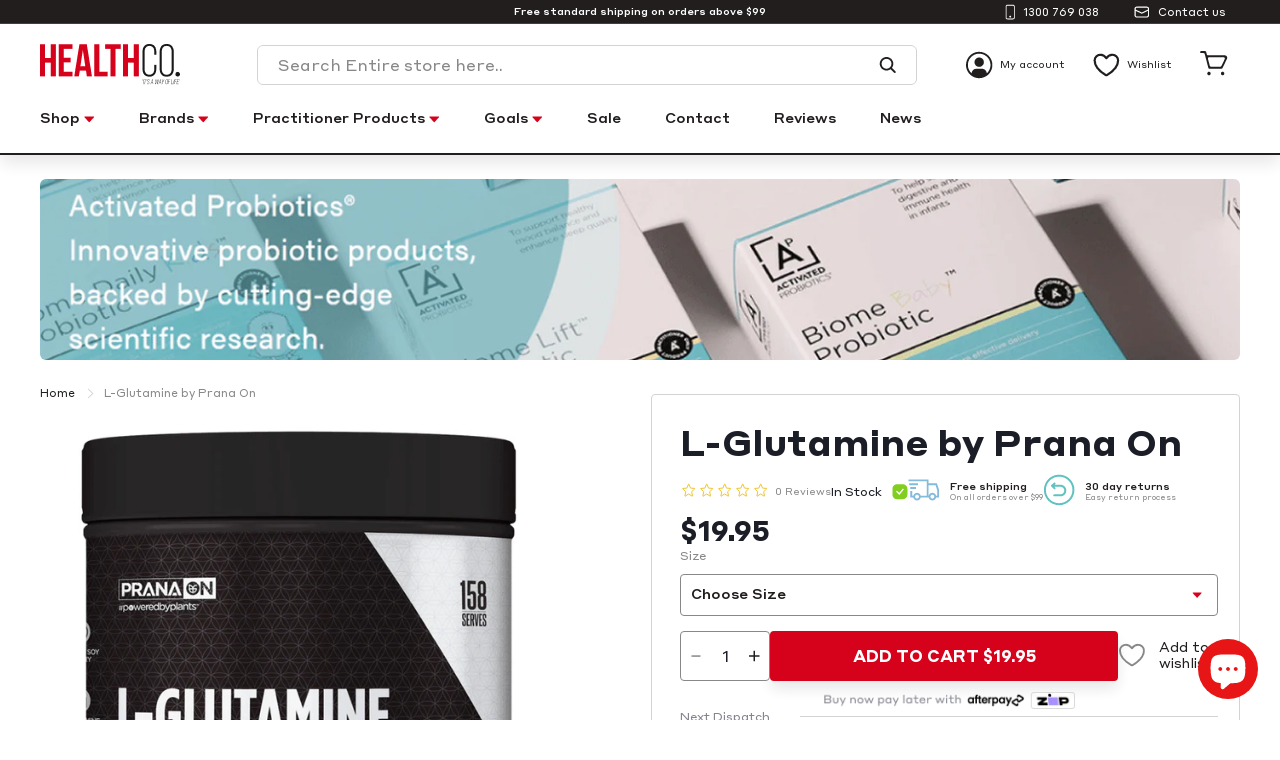

--- FILE ---
content_type: text/html; charset=utf-8
request_url: https://www.healthco.com.au/products/l-glutamine-by-prana-on
body_size: 71676
content:
<!doctype html>
<html class="no-js" lang="en" dir="ltr">
<head>
   <meta name="msvalidate.01" content="E85CDEBB4BDB1951CD1482D0184E139F" /> 
	<!-- Added by AVADA SEO Suite -->
	





<meta name="twitter:image" content="http://www.healthco.com.au/cdn/shop/products/91f773277a8f190b1750be6d966e6450.png?v=1669807986">
    
<script>
  const avadaLightJsExclude = ['cdn.nfcube.com', 'assets/ecom.js', 'variant-title-king', 'linked_options_variants', 'smile-loader.js', 'smart-product-filter-search', 'rivo-loyalty-referrals', 'avada-cookie-consent', 'consentmo-gdpr', 'quinn'];
  const avadaLightJsInclude = ['https://www.googletagmanager.com/', 'https://connect.facebook.net/', 'https://business-api.tiktok.com/', 'https://static.klaviyo.com/'];
  window.AVADA_SPEED_BLACKLIST = avadaLightJsInclude.map(item => new RegExp(item, 'i'));
  window.AVADA_SPEED_WHITELIST = avadaLightJsExclude.map(item => new RegExp(item, 'i'));
</script>

<script>
  const isSpeedUpEnable = !1741336264508 || Date.now() < 1741336264508;
  if (isSpeedUpEnable) {
    const avadaSpeedUp=0.5;
    if(isSpeedUpEnable) {
  function _0x55aa(_0x575858,_0x2fd0be){const _0x30a92f=_0x1cb5();return _0x55aa=function(_0x4e8b41,_0xcd1690){_0x4e8b41=_0x4e8b41-(0xb5e+0xd*0x147+-0x1b1a);let _0x1c09f7=_0x30a92f[_0x4e8b41];return _0x1c09f7;},_0x55aa(_0x575858,_0x2fd0be);}(function(_0x4ad4dc,_0x42545f){const _0x5c7741=_0x55aa,_0x323f4d=_0x4ad4dc();while(!![]){try{const _0x588ea5=parseInt(_0x5c7741(0x10c))/(0xb6f+-0x1853+0xce5)*(-parseInt(_0x5c7741(0x157))/(-0x2363*0x1+0x1dd4+0x591*0x1))+-parseInt(_0x5c7741(0x171))/(0x269b+-0xeb+-0xf*0x283)*(parseInt(_0x5c7741(0x116))/(0x2e1+0x1*0x17b3+-0x110*0x19))+-parseInt(_0x5c7741(0x147))/(-0x1489+-0x312*0x6+0x26fa*0x1)+-parseInt(_0x5c7741(0xfa))/(-0x744+0x1*0xb5d+-0x413)*(-parseInt(_0x5c7741(0x102))/(-0x1e87+0x9e*-0x16+0x2c22))+parseInt(_0x5c7741(0x136))/(0x1e2d+0x1498+-0x1a3*0x1f)+parseInt(_0x5c7741(0x16e))/(0x460+0x1d96+0x3*-0xb4f)*(-parseInt(_0x5c7741(0xe3))/(-0x9ca+-0x1*-0x93f+0x1*0x95))+parseInt(_0x5c7741(0xf8))/(-0x1f73*0x1+0x6*-0x510+0x3dde);if(_0x588ea5===_0x42545f)break;else _0x323f4d['push'](_0x323f4d['shift']());}catch(_0x5d6d7e){_0x323f4d['push'](_0x323f4d['shift']());}}}(_0x1cb5,-0x193549+0x5dc3*-0x31+-0x2f963*-0x13),(function(){const _0x5cb2b4=_0x55aa,_0x23f9e9={'yXGBq':function(_0x237aef,_0x385938){return _0x237aef!==_0x385938;},'XduVF':function(_0x21018d,_0x56ff60){return _0x21018d===_0x56ff60;},'RChnz':_0x5cb2b4(0xf4)+_0x5cb2b4(0xe9)+_0x5cb2b4(0x14a),'TAsuR':function(_0xe21eca,_0x33e114){return _0xe21eca%_0x33e114;},'EvLYw':function(_0x1326ad,_0x261d04){return _0x1326ad!==_0x261d04;},'nnhAQ':_0x5cb2b4(0x107),'swpMF':_0x5cb2b4(0x16d),'plMMu':_0x5cb2b4(0xe8)+_0x5cb2b4(0x135),'PqBPA':function(_0x2ba85c,_0x35b541){return _0x2ba85c<_0x35b541;},'NKPCA':_0x5cb2b4(0xfc),'TINqh':function(_0x4116e3,_0x3ffd02,_0x2c8722){return _0x4116e3(_0x3ffd02,_0x2c8722);},'BAueN':_0x5cb2b4(0x120),'NgloT':_0x5cb2b4(0x14c),'ThSSU':function(_0xeb212a,_0x4341c1){return _0xeb212a+_0x4341c1;},'lDDHN':function(_0x4a1a48,_0x45ebfb){return _0x4a1a48 instanceof _0x45ebfb;},'toAYB':function(_0xcf0fa9,_0xf5fa6a){return _0xcf0fa9 instanceof _0xf5fa6a;},'VMiyW':function(_0x5300e4,_0x44e0f4){return _0x5300e4(_0x44e0f4);},'iyhbw':_0x5cb2b4(0x119),'zuWfR':function(_0x19c3e4,_0x4ee6e8){return _0x19c3e4<_0x4ee6e8;},'vEmrv':function(_0xd798cf,_0x5ea2dd){return _0xd798cf!==_0x5ea2dd;},'yxERj':function(_0x24b03b,_0x5aa292){return _0x24b03b||_0x5aa292;},'MZpwM':_0x5cb2b4(0x110)+_0x5cb2b4(0x109)+'pt','IeUHK':function(_0x5a4c7e,_0x2edf70){return _0x5a4c7e-_0x2edf70;},'Idvge':function(_0x3b526e,_0x36b469){return _0x3b526e<_0x36b469;},'qRwfm':_0x5cb2b4(0x16b)+_0x5cb2b4(0xf1),'CvXDN':function(_0x4b4208,_0x1db216){return _0x4b4208<_0x1db216;},'acPIM':function(_0x7d44b7,_0x3020d2){return _0x7d44b7(_0x3020d2);},'MyLMO':function(_0x22d4b2,_0xe7a6a0){return _0x22d4b2<_0xe7a6a0;},'boDyh':function(_0x176992,_0x346381,_0xab7fc){return _0x176992(_0x346381,_0xab7fc);},'ZANXD':_0x5cb2b4(0x10f)+_0x5cb2b4(0x12a)+_0x5cb2b4(0x142),'CXwRZ':_0x5cb2b4(0x123)+_0x5cb2b4(0x15f),'AuMHM':_0x5cb2b4(0x161),'KUuFZ':_0x5cb2b4(0xe6),'MSwtw':_0x5cb2b4(0x13a),'ERvPB':_0x5cb2b4(0x134),'ycTDj':_0x5cb2b4(0x15b),'Tvhir':_0x5cb2b4(0x154)},_0x469be1=_0x23f9e9[_0x5cb2b4(0x153)],_0x36fe07={'blacklist':window[_0x5cb2b4(0x11f)+_0x5cb2b4(0x115)+'T'],'whitelist':window[_0x5cb2b4(0x11f)+_0x5cb2b4(0x13e)+'T']},_0x26516a={'blacklisted':[]},_0x34e4a6=(_0x2be2f5,_0x25b3b2)=>{const _0x80dd2=_0x5cb2b4;if(_0x2be2f5&&(!_0x25b3b2||_0x23f9e9[_0x80dd2(0x13b)](_0x25b3b2,_0x469be1))&&(!_0x36fe07[_0x80dd2(0x170)]||_0x36fe07[_0x80dd2(0x170)][_0x80dd2(0x151)](_0xa5c7cf=>_0xa5c7cf[_0x80dd2(0x12b)](_0x2be2f5)))&&(!_0x36fe07[_0x80dd2(0x165)]||_0x36fe07[_0x80dd2(0x165)][_0x80dd2(0x156)](_0x4e2570=>!_0x4e2570[_0x80dd2(0x12b)](_0x2be2f5)))&&_0x23f9e9[_0x80dd2(0xf7)](avadaSpeedUp,0x5*0x256+-0x1*0x66c+-0x542+0.5)&&_0x2be2f5[_0x80dd2(0x137)](_0x23f9e9[_0x80dd2(0xe7)])){const _0x413c89=_0x2be2f5[_0x80dd2(0x16c)];return _0x23f9e9[_0x80dd2(0xf7)](_0x23f9e9[_0x80dd2(0x11e)](_0x413c89,-0x1deb*-0x1+0xf13+-0x2cfc),0x1176+-0x78b*0x5+0x1441);}return _0x2be2f5&&(!_0x25b3b2||_0x23f9e9[_0x80dd2(0xed)](_0x25b3b2,_0x469be1))&&(!_0x36fe07[_0x80dd2(0x170)]||_0x36fe07[_0x80dd2(0x170)][_0x80dd2(0x151)](_0x3d689d=>_0x3d689d[_0x80dd2(0x12b)](_0x2be2f5)))&&(!_0x36fe07[_0x80dd2(0x165)]||_0x36fe07[_0x80dd2(0x165)][_0x80dd2(0x156)](_0x26a7b3=>!_0x26a7b3[_0x80dd2(0x12b)](_0x2be2f5)));},_0x11462f=function(_0x42927f){const _0x346823=_0x5cb2b4,_0x5426ae=_0x42927f[_0x346823(0x159)+'te'](_0x23f9e9[_0x346823(0x14e)]);return _0x36fe07[_0x346823(0x170)]&&_0x36fe07[_0x346823(0x170)][_0x346823(0x156)](_0x107b0d=>!_0x107b0d[_0x346823(0x12b)](_0x5426ae))||_0x36fe07[_0x346823(0x165)]&&_0x36fe07[_0x346823(0x165)][_0x346823(0x151)](_0x1e7160=>_0x1e7160[_0x346823(0x12b)](_0x5426ae));},_0x39299f=new MutationObserver(_0x45c995=>{const _0x21802a=_0x5cb2b4,_0x3bc801={'mafxh':function(_0x6f9c57,_0x229989){const _0x9d39b1=_0x55aa;return _0x23f9e9[_0x9d39b1(0xf7)](_0x6f9c57,_0x229989);},'SrchE':_0x23f9e9[_0x21802a(0xe2)],'pvjbV':_0x23f9e9[_0x21802a(0xf6)]};for(let _0x333494=-0x7d7+-0x893+0x106a;_0x23f9e9[_0x21802a(0x158)](_0x333494,_0x45c995[_0x21802a(0x16c)]);_0x333494++){const {addedNodes:_0x1b685b}=_0x45c995[_0x333494];for(let _0x2f087=0x1f03+0x84b+0x1*-0x274e;_0x23f9e9[_0x21802a(0x158)](_0x2f087,_0x1b685b[_0x21802a(0x16c)]);_0x2f087++){const _0x4e5bac=_0x1b685b[_0x2f087];if(_0x23f9e9[_0x21802a(0xf7)](_0x4e5bac[_0x21802a(0x121)],-0x1f3a+-0x1*0x1b93+-0x3*-0x139a)&&_0x23f9e9[_0x21802a(0xf7)](_0x4e5bac[_0x21802a(0x152)],_0x23f9e9[_0x21802a(0xe0)])){const _0x5d9a67=_0x4e5bac[_0x21802a(0x107)],_0x3fb522=_0x4e5bac[_0x21802a(0x16d)];if(_0x23f9e9[_0x21802a(0x103)](_0x34e4a6,_0x5d9a67,_0x3fb522)){_0x26516a[_0x21802a(0x160)+'d'][_0x21802a(0x128)]([_0x4e5bac,_0x4e5bac[_0x21802a(0x16d)]]),_0x4e5bac[_0x21802a(0x16d)]=_0x469be1;const _0x1e52da=function(_0x2c95ff){const _0x359b13=_0x21802a;if(_0x3bc801[_0x359b13(0x118)](_0x4e5bac[_0x359b13(0x159)+'te'](_0x3bc801[_0x359b13(0x166)]),_0x469be1))_0x2c95ff[_0x359b13(0x112)+_0x359b13(0x150)]();_0x4e5bac[_0x359b13(0xec)+_0x359b13(0x130)](_0x3bc801[_0x359b13(0xe4)],_0x1e52da);};_0x4e5bac[_0x21802a(0x12d)+_0x21802a(0x163)](_0x23f9e9[_0x21802a(0xf6)],_0x1e52da),_0x4e5bac[_0x21802a(0x12c)+_0x21802a(0x131)]&&_0x4e5bac[_0x21802a(0x12c)+_0x21802a(0x131)][_0x21802a(0x11a)+'d'](_0x4e5bac);}}}}});_0x39299f[_0x5cb2b4(0x105)](document[_0x5cb2b4(0x10b)+_0x5cb2b4(0x16a)],{'childList':!![],'subtree':!![]});const _0x2910a9=/[|\\{}()\[\]^$+*?.]/g,_0xa9f173=function(..._0x1baa33){const _0x3053cc=_0x5cb2b4,_0x2e6f61={'mMWha':function(_0x158c76,_0x5c404b){const _0x25a05c=_0x55aa;return _0x23f9e9[_0x25a05c(0xf7)](_0x158c76,_0x5c404b);},'BXirI':_0x23f9e9[_0x3053cc(0x141)],'COGok':function(_0x421bf7,_0x55453a){const _0x4fd417=_0x3053cc;return _0x23f9e9[_0x4fd417(0x167)](_0x421bf7,_0x55453a);},'XLSAp':function(_0x193984,_0x35c446){const _0x5bbecf=_0x3053cc;return _0x23f9e9[_0x5bbecf(0xed)](_0x193984,_0x35c446);},'EygRw':function(_0xfbb69c,_0x21b15d){const _0xe5c840=_0x3053cc;return _0x23f9e9[_0xe5c840(0x104)](_0xfbb69c,_0x21b15d);},'xZuNx':_0x23f9e9[_0x3053cc(0x139)],'SBUaW':function(_0x5739bf,_0x2c2fab){const _0x42cbb1=_0x3053cc;return _0x23f9e9[_0x42cbb1(0x172)](_0x5739bf,_0x2c2fab);},'EAoTR':function(_0x123b29,_0x5b29bf){const _0x2828d2=_0x3053cc;return _0x23f9e9[_0x2828d2(0x11d)](_0x123b29,_0x5b29bf);},'cdYdq':_0x23f9e9[_0x3053cc(0x14e)],'WzJcf':_0x23f9e9[_0x3053cc(0xe2)],'nytPK':function(_0x53f733,_0x4ad021){const _0x4f0333=_0x3053cc;return _0x23f9e9[_0x4f0333(0x148)](_0x53f733,_0x4ad021);},'oUrHG':_0x23f9e9[_0x3053cc(0x14d)],'dnxjX':function(_0xed6b5f,_0x573f55){const _0x57aa03=_0x3053cc;return _0x23f9e9[_0x57aa03(0x15a)](_0xed6b5f,_0x573f55);}};_0x23f9e9[_0x3053cc(0x15d)](_0x1baa33[_0x3053cc(0x16c)],-0x1a3*-0x9+-0xf9*0xb+-0x407*0x1)?(_0x36fe07[_0x3053cc(0x170)]=[],_0x36fe07[_0x3053cc(0x165)]=[]):(_0x36fe07[_0x3053cc(0x170)]&&(_0x36fe07[_0x3053cc(0x170)]=_0x36fe07[_0x3053cc(0x170)][_0x3053cc(0x106)](_0xa8e001=>_0x1baa33[_0x3053cc(0x156)](_0x4a8a28=>{const _0x2e425b=_0x3053cc;if(_0x2e6f61[_0x2e425b(0x111)](typeof _0x4a8a28,_0x2e6f61[_0x2e425b(0x155)]))return!_0xa8e001[_0x2e425b(0x12b)](_0x4a8a28);else{if(_0x2e6f61[_0x2e425b(0xeb)](_0x4a8a28,RegExp))return _0x2e6f61[_0x2e425b(0x145)](_0xa8e001[_0x2e425b(0xdf)](),_0x4a8a28[_0x2e425b(0xdf)]());}}))),_0x36fe07[_0x3053cc(0x165)]&&(_0x36fe07[_0x3053cc(0x165)]=[..._0x36fe07[_0x3053cc(0x165)],..._0x1baa33[_0x3053cc(0xff)](_0x4e4c02=>{const _0x7c755c=_0x3053cc;if(_0x23f9e9[_0x7c755c(0xf7)](typeof _0x4e4c02,_0x23f9e9[_0x7c755c(0x141)])){const _0x932437=_0x4e4c02[_0x7c755c(0xea)](_0x2910a9,_0x23f9e9[_0x7c755c(0x16f)]),_0x34e686=_0x23f9e9[_0x7c755c(0xf0)](_0x23f9e9[_0x7c755c(0xf0)]('.*',_0x932437),'.*');if(_0x36fe07[_0x7c755c(0x165)][_0x7c755c(0x156)](_0x21ef9a=>_0x21ef9a[_0x7c755c(0xdf)]()!==_0x34e686[_0x7c755c(0xdf)]()))return new RegExp(_0x34e686);}else{if(_0x23f9e9[_0x7c755c(0x117)](_0x4e4c02,RegExp)){if(_0x36fe07[_0x7c755c(0x165)][_0x7c755c(0x156)](_0x5a3f09=>_0x5a3f09[_0x7c755c(0xdf)]()!==_0x4e4c02[_0x7c755c(0xdf)]()))return _0x4e4c02;}}return null;})[_0x3053cc(0x106)](Boolean)]));const _0x3eeb55=document[_0x3053cc(0x11b)+_0x3053cc(0x10e)](_0x23f9e9[_0x3053cc(0xf0)](_0x23f9e9[_0x3053cc(0xf0)](_0x23f9e9[_0x3053cc(0x122)],_0x469be1),'"]'));for(let _0xf831f7=-0x21aa+-0x1793+0x393d*0x1;_0x23f9e9[_0x3053cc(0x14b)](_0xf831f7,_0x3eeb55[_0x3053cc(0x16c)]);_0xf831f7++){const _0x5868cb=_0x3eeb55[_0xf831f7];_0x23f9e9[_0x3053cc(0x132)](_0x11462f,_0x5868cb)&&(_0x26516a[_0x3053cc(0x160)+'d'][_0x3053cc(0x128)]([_0x5868cb,_0x23f9e9[_0x3053cc(0x14d)]]),_0x5868cb[_0x3053cc(0x12c)+_0x3053cc(0x131)][_0x3053cc(0x11a)+'d'](_0x5868cb));}let _0xdf8cd0=-0x17da+0x2461+-0xc87*0x1;[..._0x26516a[_0x3053cc(0x160)+'d']][_0x3053cc(0x10d)](([_0x226aeb,_0x33eaa7],_0xe33bca)=>{const _0x2aa7bf=_0x3053cc;if(_0x2e6f61[_0x2aa7bf(0x143)](_0x11462f,_0x226aeb)){const _0x41da0d=document[_0x2aa7bf(0x11c)+_0x2aa7bf(0x131)](_0x2e6f61[_0x2aa7bf(0x127)]);for(let _0x6784c7=0xd7b+-0xaa5+-0x2d6;_0x2e6f61[_0x2aa7bf(0x164)](_0x6784c7,_0x226aeb[_0x2aa7bf(0xe5)][_0x2aa7bf(0x16c)]);_0x6784c7++){const _0x4ca758=_0x226aeb[_0x2aa7bf(0xe5)][_0x6784c7];_0x2e6f61[_0x2aa7bf(0x12f)](_0x4ca758[_0x2aa7bf(0x133)],_0x2e6f61[_0x2aa7bf(0x13f)])&&_0x2e6f61[_0x2aa7bf(0x145)](_0x4ca758[_0x2aa7bf(0x133)],_0x2e6f61[_0x2aa7bf(0x100)])&&_0x41da0d[_0x2aa7bf(0xe1)+'te'](_0x4ca758[_0x2aa7bf(0x133)],_0x226aeb[_0x2aa7bf(0xe5)][_0x6784c7][_0x2aa7bf(0x12e)]);}_0x41da0d[_0x2aa7bf(0xe1)+'te'](_0x2e6f61[_0x2aa7bf(0x13f)],_0x226aeb[_0x2aa7bf(0x107)]),_0x41da0d[_0x2aa7bf(0xe1)+'te'](_0x2e6f61[_0x2aa7bf(0x100)],_0x2e6f61[_0x2aa7bf(0x101)](_0x33eaa7,_0x2e6f61[_0x2aa7bf(0x126)])),document[_0x2aa7bf(0x113)][_0x2aa7bf(0x146)+'d'](_0x41da0d),_0x26516a[_0x2aa7bf(0x160)+'d'][_0x2aa7bf(0x162)](_0x2e6f61[_0x2aa7bf(0x13d)](_0xe33bca,_0xdf8cd0),-0x105d*0x2+0x1*-0xeaa+0x2f65),_0xdf8cd0++;}}),_0x36fe07[_0x3053cc(0x170)]&&_0x23f9e9[_0x3053cc(0xf3)](_0x36fe07[_0x3053cc(0x170)][_0x3053cc(0x16c)],0x10f2+-0x1a42+0x951)&&_0x39299f[_0x3053cc(0x15c)]();},_0x4c2397=document[_0x5cb2b4(0x11c)+_0x5cb2b4(0x131)],_0x573f89={'src':Object[_0x5cb2b4(0x14f)+_0x5cb2b4(0xfd)+_0x5cb2b4(0x144)](HTMLScriptElement[_0x5cb2b4(0xf9)],_0x23f9e9[_0x5cb2b4(0x14e)]),'type':Object[_0x5cb2b4(0x14f)+_0x5cb2b4(0xfd)+_0x5cb2b4(0x144)](HTMLScriptElement[_0x5cb2b4(0xf9)],_0x23f9e9[_0x5cb2b4(0xe2)])};document[_0x5cb2b4(0x11c)+_0x5cb2b4(0x131)]=function(..._0x4db605){const _0x1480b5=_0x5cb2b4,_0x3a6982={'KNNxG':function(_0x32fa39,_0x2a57e4,_0x3cc08f){const _0x5ead12=_0x55aa;return _0x23f9e9[_0x5ead12(0x169)](_0x32fa39,_0x2a57e4,_0x3cc08f);}};if(_0x23f9e9[_0x1480b5(0x13b)](_0x4db605[-0x4*-0x376+0x4*0x2f+-0xe94][_0x1480b5(0x140)+'e'](),_0x23f9e9[_0x1480b5(0x139)]))return _0x4c2397[_0x1480b5(0x114)](document)(..._0x4db605);const _0x2f091d=_0x4c2397[_0x1480b5(0x114)](document)(..._0x4db605);try{Object[_0x1480b5(0xf2)+_0x1480b5(0x149)](_0x2f091d,{'src':{..._0x573f89[_0x1480b5(0x107)],'set'(_0x3ae2bc){const _0x5d6fdc=_0x1480b5;_0x3a6982[_0x5d6fdc(0x129)](_0x34e4a6,_0x3ae2bc,_0x2f091d[_0x5d6fdc(0x16d)])&&_0x573f89[_0x5d6fdc(0x16d)][_0x5d6fdc(0x10a)][_0x5d6fdc(0x125)](this,_0x469be1),_0x573f89[_0x5d6fdc(0x107)][_0x5d6fdc(0x10a)][_0x5d6fdc(0x125)](this,_0x3ae2bc);}},'type':{..._0x573f89[_0x1480b5(0x16d)],'get'(){const _0x436e9e=_0x1480b5,_0x4b63b9=_0x573f89[_0x436e9e(0x16d)][_0x436e9e(0xfb)][_0x436e9e(0x125)](this);if(_0x23f9e9[_0x436e9e(0xf7)](_0x4b63b9,_0x469be1)||_0x23f9e9[_0x436e9e(0x103)](_0x34e4a6,this[_0x436e9e(0x107)],_0x4b63b9))return null;return _0x4b63b9;},'set'(_0x174ea3){const _0x1dff57=_0x1480b5,_0xa2fd13=_0x23f9e9[_0x1dff57(0x103)](_0x34e4a6,_0x2f091d[_0x1dff57(0x107)],_0x2f091d[_0x1dff57(0x16d)])?_0x469be1:_0x174ea3;_0x573f89[_0x1dff57(0x16d)][_0x1dff57(0x10a)][_0x1dff57(0x125)](this,_0xa2fd13);}}}),_0x2f091d[_0x1480b5(0xe1)+'te']=function(_0x5b0870,_0x8c60d5){const _0xab22d4=_0x1480b5;if(_0x23f9e9[_0xab22d4(0xf7)](_0x5b0870,_0x23f9e9[_0xab22d4(0xe2)])||_0x23f9e9[_0xab22d4(0xf7)](_0x5b0870,_0x23f9e9[_0xab22d4(0x14e)]))_0x2f091d[_0x5b0870]=_0x8c60d5;else HTMLScriptElement[_0xab22d4(0xf9)][_0xab22d4(0xe1)+'te'][_0xab22d4(0x125)](_0x2f091d,_0x5b0870,_0x8c60d5);};}catch(_0x5a9461){console[_0x1480b5(0x168)](_0x23f9e9[_0x1480b5(0xef)],_0x5a9461);}return _0x2f091d;};const _0x5883c5=[_0x23f9e9[_0x5cb2b4(0xfe)],_0x23f9e9[_0x5cb2b4(0x13c)],_0x23f9e9[_0x5cb2b4(0xf5)],_0x23f9e9[_0x5cb2b4(0x15e)],_0x23f9e9[_0x5cb2b4(0x138)],_0x23f9e9[_0x5cb2b4(0x124)]],_0x4ab8d2=_0x5883c5[_0x5cb2b4(0xff)](_0x439d08=>{return{'type':_0x439d08,'listener':()=>_0xa9f173(),'options':{'passive':!![]}};});_0x4ab8d2[_0x5cb2b4(0x10d)](_0x4d3535=>{const _0x3882ab=_0x5cb2b4;document[_0x3882ab(0x12d)+_0x3882ab(0x163)](_0x4d3535[_0x3882ab(0x16d)],_0x4d3535[_0x3882ab(0xee)],_0x4d3535[_0x3882ab(0x108)]);});}()));function _0x1cb5(){const _0x15f8e0=['ault','some','tagName','CXwRZ','wheel','BXirI','every','6lYvYYX','PqBPA','getAttribu','IeUHK','touchstart','disconnect','Idvge','ERvPB','/blocked','blackliste','keydown','splice','stener','SBUaW','whitelist','SrchE','toAYB','warn','boDyh','ement','script[typ','length','type','346347wGqEBH','NgloT','blacklist','33OVoYHk','zuWfR','toString','NKPCA','setAttribu','swpMF','230EEqEiq','pvjbV','attributes','mousemove','RChnz','beforescri','y.com/exte','replace','COGok','removeEven','EvLYw','listener','ZANXD','ThSSU','e="','defineProp','MyLMO','cdn.shopif','MSwtw','plMMu','XduVF','22621984JRJQxz','prototype','8818116NVbcZr','get','SCRIPT','ertyDescri','AuMHM','map','WzJcf','nytPK','7kiZatp','TINqh','VMiyW','observe','filter','src','options','n/javascri','set','documentEl','478083wuqgQV','forEach','torAll','Avada cann','applicatio','mMWha','preventDef','head','bind','D_BLACKLIS','75496skzGVx','lDDHN','mafxh','script','removeChil','querySelec','createElem','vEmrv','TAsuR','AVADA_SPEE','string','nodeType','qRwfm','javascript','Tvhir','call','oUrHG','xZuNx','push','KNNxG','ot lazy lo','test','parentElem','addEventLi','value','EAoTR','tListener','ent','acPIM','name','touchmove','ptexecute','6968312SmqlIb','includes','ycTDj','iyhbw','touchend','yXGBq','KUuFZ','dnxjX','D_WHITELIS','cdYdq','toLowerCas','BAueN','ad script','EygRw','ptor','XLSAp','appendChil','4975500NoPAFA','yxERj','erties','nsions','CvXDN','\$&','MZpwM','nnhAQ','getOwnProp'];_0x1cb5=function(){return _0x15f8e0;};return _0x1cb5();}
}
    class LightJsLoader{constructor(e){this.jQs=[],this.listener=this.handleListener.bind(this,e),this.scripts=["default","defer","async"].reduce(((e,t)=>({...e,[t]:[]})),{});const t=this;e.forEach((e=>window.addEventListener(e,t.listener,{passive:!0})))}handleListener(e){const t=this;return e.forEach((e=>window.removeEventListener(e,t.listener))),"complete"===document.readyState?this.handleDOM():document.addEventListener("readystatechange",(e=>{if("complete"===e.target.readyState)return setTimeout(t.handleDOM.bind(t),1)}))}async handleDOM(){this.suspendEvent(),this.suspendJQuery(),this.findScripts(),this.preloadScripts();for(const e of Object.keys(this.scripts))await this.replaceScripts(this.scripts[e]);for(const e of["DOMContentLoaded","readystatechange"])await this.requestRepaint(),document.dispatchEvent(new Event("lightJS-"+e));document.lightJSonreadystatechange&&document.lightJSonreadystatechange();for(const e of["DOMContentLoaded","load"])await this.requestRepaint(),window.dispatchEvent(new Event("lightJS-"+e));await this.requestRepaint(),window.lightJSonload&&window.lightJSonload(),await this.requestRepaint(),this.jQs.forEach((e=>e(window).trigger("lightJS-jquery-load"))),window.dispatchEvent(new Event("lightJS-pageshow")),await this.requestRepaint(),window.lightJSonpageshow&&window.lightJSonpageshow()}async requestRepaint(){return new Promise((e=>requestAnimationFrame(e)))}findScripts(){document.querySelectorAll("script[type=lightJs]").forEach((e=>{e.hasAttribute("src")?e.hasAttribute("async")&&e.async?this.scripts.async.push(e):e.hasAttribute("defer")&&e.defer?this.scripts.defer.push(e):this.scripts.default.push(e):this.scripts.default.push(e)}))}preloadScripts(){const e=this,t=Object.keys(this.scripts).reduce(((t,n)=>[...t,...e.scripts[n]]),[]),n=document.createDocumentFragment();t.forEach((e=>{const t=e.getAttribute("src");if(!t)return;const s=document.createElement("link");s.href=t,s.rel="preload",s.as="script",n.appendChild(s)})),document.head.appendChild(n)}async replaceScripts(e){let t;for(;t=e.shift();)await this.requestRepaint(),new Promise((e=>{const n=document.createElement("script");[...t.attributes].forEach((e=>{"type"!==e.nodeName&&n.setAttribute(e.nodeName,e.nodeValue)})),t.hasAttribute("src")?(n.addEventListener("load",e),n.addEventListener("error",e)):(n.text=t.text,e()),t.parentNode.replaceChild(n,t)}))}suspendEvent(){const e={};[{obj:document,name:"DOMContentLoaded"},{obj:window,name:"DOMContentLoaded"},{obj:window,name:"load"},{obj:window,name:"pageshow"},{obj:document,name:"readystatechange"}].map((t=>function(t,n){function s(n){return e[t].list.indexOf(n)>=0?"lightJS-"+n:n}e[t]||(e[t]={list:[n],add:t.addEventListener,remove:t.removeEventListener},t.addEventListener=(...n)=>{n[0]=s(n[0]),e[t].add.apply(t,n)},t.removeEventListener=(...n)=>{n[0]=s(n[0]),e[t].remove.apply(t,n)})}(t.obj,t.name))),[{obj:document,name:"onreadystatechange"},{obj:window,name:"onpageshow"}].map((e=>function(e,t){let n=e[t];Object.defineProperty(e,t,{get:()=>n||function(){},set:s=>{e["lightJS"+t]=n=s}})}(e.obj,e.name)))}suspendJQuery(){const e=this;let t=window.jQuery;Object.defineProperty(window,"jQuery",{get:()=>t,set(n){if(!n||!n.fn||!e.jQs.includes(n))return void(t=n);n.fn.ready=n.fn.init.prototype.ready=e=>{e.bind(document)(n)};const s=n.fn.on;n.fn.on=n.fn.init.prototype.on=function(...e){if(window!==this[0])return s.apply(this,e),this;const t=e=>e.split(" ").map((e=>"load"===e||0===e.indexOf("load.")?"lightJS-jquery-load":e)).join(" ");return"string"==typeof e[0]||e[0]instanceof String?(e[0]=t(e[0]),s.apply(this,e),this):("object"==typeof e[0]&&Object.keys(e[0]).forEach((n=>{delete Object.assign(e[0],{[t(n)]:e[0][n]})[n]})),s.apply(this,e),this)},e.jQs.push(n),t=n}})}}
new LightJsLoader(["keydown","mousemove","touchend","touchmove","touchstart","wheel"]);
  }
</script>



<!-- Added by AVADA SEO Suite: Product Structured Data -->
<script type="application/ld+json">{
"@context": "https://schema.org/",
"@type": "Product",
"@id": "https://www.healthco.com.au/products/l-glutamine-by-prana-on",
"name": "L-Glutamine by Prana On",
"description": "PranaOn L-Glutamine is 158 servesIntended to be consumed on its own or stacked with the PranaOn Workout range, this pure amino acid is unflavoured and dissolves easily into any beverage.For best results take after exe29rcise, or add into your post workout protein shake",
"brand": {
  "@type": "Brand",
  "name": "Prana On"
},
"offers": {
  "@type": "Offer",
  "price": "19.95",
  "priceCurrency": "AUD",
  "itemCondition": "https://schema.org/NewCondition",
  "availability": "https://schema.org/InStock",
  "url": "https://www.healthco.com.au/products/l-glutamine-by-prana-on"
},
"image": [
  "https://www.healthco.com.au/cdn/shop/products/91f773277a8f190b1750be6d966e6450.png?v=1669807986"
],
"releaseDate": "2023-07-09 12:27:45 +1000",
"sku": "L-Glutamine",
"mpn": "9349093007802"}</script>
<!-- /Added by AVADA SEO Suite --><!-- Added by AVADA SEO Suite: Breadcrumb Structured Data  -->
<script type="application/ld+json">{
  "@context": "https://schema.org",
  "@type": "BreadcrumbList",
  "itemListElement": [{
    "@type": "ListItem",
    "position": 1,
    "name": "Home",
    "item": "https://www.healthco.com.au"
  }, {
    "@type": "ListItem",
    "position": 2,
    "name": "L-Glutamine by Prana On",
    "item": "https://www.healthco.com.au/products/l-glutamine-by-prana-on"
  }]
}
</script>
<!-- Added by AVADA SEO Suite -->




	<!-- /Added by AVADA SEO Suite -->
  <meta charset="utf-8" data-s="js.smile.io">
  <meta http-equiv="X-UA-Compatible" content="IE=edge,chrome=1">
  <meta name="viewport" content="width=device-width,initial-scale=1,maximum-scale=1">
  <meta name="theme-color" content="#d6001b">
  <link rel="canonical" href="https://www.healthco.com.au/products/l-glutamine-by-prana-on">
  <link rel="preload" as="script" href="//www.healthco.com.au/cdn/shop/t/29/assets/theme.aio.min.js?v=35864918792872522451733380133">
  <link rel="preconnect" href="https://cdn.shopify.com">
  <link rel="preconnect" href="https://fonts.shopifycdn.com">
  <link rel="dns-prefetch" href="https://productreviews.shopifycdn.com">
  <link rel="dns-prefetch" href="https://ajax.googleapis.com">
  <link rel="dns-prefetch" href="https://maps.googleapis.com">
  <link rel="dns-prefetch" href="https://maps.gstatic.com"><link rel="shortcut icon" href="//www.healthco.com.au/cdn/shop/files/faveicon_32x32.png?v=1663223220" type="image/png" /><title>L-Glutamine by Prana On &ndash; Health Co
</title>
<meta name="description" content="Enhance your workout routine with the L-Glutamine by Prana On, available at Health.Co. It includes pure amino acid which is unflavoured and dissolves easily."><meta property="og:site_name" content="Health Co">
  <meta property="og:url" content="https://www.healthco.com.au/products/l-glutamine-by-prana-on">
  <meta property="og:title" content="L-Glutamine by Prana On">
  <meta property="og:type" content="product">
  <meta property="og:description" content="Enhance your workout routine with the L-Glutamine by Prana On, available at Health.Co. It includes pure amino acid which is unflavoured and dissolves easily."><meta property="og:image" content="http://www.healthco.com.au/cdn/shop/products/91f773277a8f190b1750be6d966e6450.png?v=1669807986">
    <meta property="og:image:secure_url" content="https://www.healthco.com.au/cdn/shop/products/91f773277a8f190b1750be6d966e6450.png?v=1669807986">
    <meta property="og:image:width" content="649">
    <meta property="og:image:height" content="721"><meta name="twitter:site" content="@">
  <meta name="twitter:card" content="summary_large_image">
  <meta name="twitter:title" content="L-Glutamine by Prana On">
  <meta name="twitter:description" content="Enhance your workout routine with the L-Glutamine by Prana On, available at Health.Co. It includes pure amino acid which is unflavoured and dissolves easily.">
<link rel="stylesheet" href="//www.healthco.com.au/cdn/shop/t/29/assets/country-flags.aio.min.css"><style data-shopify>@font-face {
  font-family: Poppins;
  font-weight: 600;
  font-style: normal;
  font-display: swap;
  src: url("//www.healthco.com.au/cdn/fonts/poppins/poppins_n6.aa29d4918bc243723d56b59572e18228ed0786f6.woff2") format("woff2"),
       url("//www.healthco.com.au/cdn/fonts/poppins/poppins_n6.5f815d845fe073750885d5b7e619ee00e8111208.woff") format("woff");
}

  @font-face {
  font-family: Poppins;
  font-weight: 300;
  font-style: normal;
  font-display: swap;
  src: url("//www.healthco.com.au/cdn/fonts/poppins/poppins_n3.05f58335c3209cce17da4f1f1ab324ebe2982441.woff2") format("woff2"),
       url("//www.healthco.com.au/cdn/fonts/poppins/poppins_n3.6971368e1f131d2c8ff8e3a44a36b577fdda3ff5.woff") format("woff");
}


  @font-face {
  font-family: Poppins;
  font-weight: 600;
  font-style: normal;
  font-display: swap;
  src: url("//www.healthco.com.au/cdn/fonts/poppins/poppins_n6.aa29d4918bc243723d56b59572e18228ed0786f6.woff2") format("woff2"),
       url("//www.healthco.com.au/cdn/fonts/poppins/poppins_n6.5f815d845fe073750885d5b7e619ee00e8111208.woff") format("woff");
}

  @font-face {
  font-family: Poppins;
  font-weight: 300;
  font-style: italic;
  font-display: swap;
  src: url("//www.healthco.com.au/cdn/fonts/poppins/poppins_i3.8536b4423050219f608e17f134fe9ea3b01ed890.woff2") format("woff2"),
       url("//www.healthco.com.au/cdn/fonts/poppins/poppins_i3.0f4433ada196bcabf726ed78f8e37e0995762f7f.woff") format("woff");
}

  @font-face {
  font-family: Poppins;
  font-weight: 600;
  font-style: italic;
  font-display: swap;
  src: url("//www.healthco.com.au/cdn/fonts/poppins/poppins_i6.bb8044d6203f492888d626dafda3c2999253e8e9.woff2") format("woff2"),
       url("//www.healthco.com.au/cdn/fonts/poppins/poppins_i6.e233dec1a61b1e7dead9f920159eda42280a02c3.woff") format("woff");
}

</style><link href="//www.healthco.com.au/cdn/shop/t/29/assets/theme.aio.min.css?v=22610646553038593191733380133" rel="stylesheet" type="text/css" media="all" />
  <link href="//www.healthco.com.au/cdn/shop/t/29/assets/dynamic.aio.min.css?v=31498694600980189701761718769" rel="stylesheet" type="text/css" media="all" />
<style data-shopify>:root {
    --typeHeaderPrimary: 'Styrene A LC';
    --typeHeaderFallback: sans-serif;
    --typeHeaderSize: 36px;
    --typeHeaderWeight: 600;
    --typeHeaderLineHeight: 1.1;
    --typeHeaderSpacing: 0.0em;

    --typeBasePrimary:'Styrene A LC';
    --typeBaseFallback:sans-serif;
    --typeBaseSize: 14px;
    --typeBaseWeight: 300;
    --typeBaseSpacing: 0.0em;
    --typeBaseLineHeight: 1.6;

    --colorSmallImageBg: #ffffff;
    --colorSmallImageBgDark: #f7f7f7;
    --colorLargeImageBg: #0f0f0f;
    --colorLargeImageBgLight: #303030;

    --iconWeight: 4px;
    --iconLinecaps: round;

    
      --buttonRadius: 3px;
      --btnPadding: 11px 25px;
    

    
      --roundness: 15px;
    

    
      --gridThickness: 0px;
    

    --productTileMargin: 10%;
    --collectionTileMargin: 15%;

    --swatchSize: 40px;
  }

  @media screen and (max-width: 768px) {
    :root {
      --typeBaseSize: 12px;

      
        --roundness: 15px;
        --btnPadding: 9px 25px;
      
    }
  }</style><script>
    document.documentElement.className = document.documentElement.className.replace('no-js', 'js');

    window.theme = window.theme || {};
    theme.routes = {
      home: "/",
      collections: "/collections",
      cart: "/cart.js",
      cartPage: "/cart",
      cartAdd: "/cart/add.js",
      cartChange: "/cart/change.js",
      search: "/search"
    };
    theme.strings = {
      soldOut: "Sold Out",
      unavailable: "Unavailable",
      inStockLabel: "In stock, ready to ship",
      stockLabel: "Low stock - [count] items left",
      willNotShipUntil: "Ready to ship [date]",
      willBeInStockAfter: "Back in stock [date]",
      waitingForStock: "Inventory on the way",
      savePrice: "You save ([saved_amount])",
      cartEmpty: "Your cart is currently empty.",
      cartTermsConfirmation: "You must agree with the terms and conditions of sales to check out",
      searchCollections: "Collections:",
      searchPages: "Pages:",
      searchArticles: "Articles:"
    };
    theme.settings = {
      dynamicVariantsEnable: false,
      cartType: "dropdown",
      isCustomerTemplate: false,
      moneyFormat: "${{amount}}",
      saveType: "dollar",
      productImageSize: "portrait",
      productImageCover: false,
      predictiveSearch: false,
      predictiveSearchType: "product,collection",
      superScriptSetting: false,
      superScriptPrice: false,
      quickView: false,
      quickAdd: false
    };
  </script>

  <script>window.performance && window.performance.mark && window.performance.mark('shopify.content_for_header.start');</script><meta name="google-site-verification" content="hQqi5i12WTP8BsKTNNILmMfdfj-a-g4fDIfa7TTCzWw">
<meta id="shopify-digital-wallet" name="shopify-digital-wallet" content="/61072965793/digital_wallets/dialog">
<meta name="shopify-checkout-api-token" content="89b36fae95c936294549703d924b5652">
<meta id="in-context-paypal-metadata" data-shop-id="61072965793" data-venmo-supported="false" data-environment="production" data-locale="en_US" data-paypal-v4="true" data-currency="AUD">
<link rel="alternate" type="application/json+oembed" href="https://www.healthco.com.au/products/l-glutamine-by-prana-on.oembed">
<script async="async" src="/checkouts/internal/preloads.js?locale=en-AU"></script>
<link rel="preconnect" href="https://shop.app" crossorigin="anonymous">
<script async="async" src="https://shop.app/checkouts/internal/preloads.js?locale=en-AU&shop_id=61072965793" crossorigin="anonymous"></script>
<script id="shopify-features" type="application/json">{"accessToken":"89b36fae95c936294549703d924b5652","betas":["rich-media-storefront-analytics"],"domain":"www.healthco.com.au","predictiveSearch":true,"shopId":61072965793,"locale":"en"}</script>
<script>var Shopify = Shopify || {};
Shopify.shop = "bulk-super-foods.myshopify.com";
Shopify.locale = "en";
Shopify.currency = {"active":"AUD","rate":"1.0"};
Shopify.country = "AU";
Shopify.theme = {"name":"DD-Work-AV-05DEC'24","id":137709584545,"schema_name":null,"schema_version":null,"theme_store_id":null,"role":"main"};
Shopify.theme.handle = "null";
Shopify.theme.style = {"id":null,"handle":null};
Shopify.cdnHost = "www.healthco.com.au/cdn";
Shopify.routes = Shopify.routes || {};
Shopify.routes.root = "/";</script>
<script type="module">!function(o){(o.Shopify=o.Shopify||{}).modules=!0}(window);</script>
<script>!function(o){function n(){var o=[];function n(){o.push(Array.prototype.slice.apply(arguments))}return n.q=o,n}var t=o.Shopify=o.Shopify||{};t.loadFeatures=n(),t.autoloadFeatures=n()}(window);</script>
<script>
  window.ShopifyPay = window.ShopifyPay || {};
  window.ShopifyPay.apiHost = "shop.app\/pay";
  window.ShopifyPay.redirectState = null;
</script>
<script id="shop-js-analytics" type="application/json">{"pageType":"product"}</script>
<script defer="defer" async type="module" src="//www.healthco.com.au/cdn/shopifycloud/shop-js/modules/v2/client.init-shop-cart-sync_BN7fPSNr.en.esm.js"></script>
<script defer="defer" async type="module" src="//www.healthco.com.au/cdn/shopifycloud/shop-js/modules/v2/chunk.common_Cbph3Kss.esm.js"></script>
<script defer="defer" async type="module" src="//www.healthco.com.au/cdn/shopifycloud/shop-js/modules/v2/chunk.modal_DKumMAJ1.esm.js"></script>
<script type="module">
  await import("//www.healthco.com.au/cdn/shopifycloud/shop-js/modules/v2/client.init-shop-cart-sync_BN7fPSNr.en.esm.js");
await import("//www.healthco.com.au/cdn/shopifycloud/shop-js/modules/v2/chunk.common_Cbph3Kss.esm.js");
await import("//www.healthco.com.au/cdn/shopifycloud/shop-js/modules/v2/chunk.modal_DKumMAJ1.esm.js");

  window.Shopify.SignInWithShop?.initShopCartSync?.({"fedCMEnabled":true,"windoidEnabled":true});

</script>
<script>
  window.Shopify = window.Shopify || {};
  if (!window.Shopify.featureAssets) window.Shopify.featureAssets = {};
  window.Shopify.featureAssets['shop-js'] = {"shop-cart-sync":["modules/v2/client.shop-cart-sync_CJVUk8Jm.en.esm.js","modules/v2/chunk.common_Cbph3Kss.esm.js","modules/v2/chunk.modal_DKumMAJ1.esm.js"],"init-fed-cm":["modules/v2/client.init-fed-cm_7Fvt41F4.en.esm.js","modules/v2/chunk.common_Cbph3Kss.esm.js","modules/v2/chunk.modal_DKumMAJ1.esm.js"],"init-shop-email-lookup-coordinator":["modules/v2/client.init-shop-email-lookup-coordinator_Cc088_bR.en.esm.js","modules/v2/chunk.common_Cbph3Kss.esm.js","modules/v2/chunk.modal_DKumMAJ1.esm.js"],"init-windoid":["modules/v2/client.init-windoid_hPopwJRj.en.esm.js","modules/v2/chunk.common_Cbph3Kss.esm.js","modules/v2/chunk.modal_DKumMAJ1.esm.js"],"shop-button":["modules/v2/client.shop-button_B0jaPSNF.en.esm.js","modules/v2/chunk.common_Cbph3Kss.esm.js","modules/v2/chunk.modal_DKumMAJ1.esm.js"],"shop-cash-offers":["modules/v2/client.shop-cash-offers_DPIskqss.en.esm.js","modules/v2/chunk.common_Cbph3Kss.esm.js","modules/v2/chunk.modal_DKumMAJ1.esm.js"],"shop-toast-manager":["modules/v2/client.shop-toast-manager_CK7RT69O.en.esm.js","modules/v2/chunk.common_Cbph3Kss.esm.js","modules/v2/chunk.modal_DKumMAJ1.esm.js"],"init-shop-cart-sync":["modules/v2/client.init-shop-cart-sync_BN7fPSNr.en.esm.js","modules/v2/chunk.common_Cbph3Kss.esm.js","modules/v2/chunk.modal_DKumMAJ1.esm.js"],"init-customer-accounts-sign-up":["modules/v2/client.init-customer-accounts-sign-up_CfPf4CXf.en.esm.js","modules/v2/client.shop-login-button_DeIztwXF.en.esm.js","modules/v2/chunk.common_Cbph3Kss.esm.js","modules/v2/chunk.modal_DKumMAJ1.esm.js"],"pay-button":["modules/v2/client.pay-button_CgIwFSYN.en.esm.js","modules/v2/chunk.common_Cbph3Kss.esm.js","modules/v2/chunk.modal_DKumMAJ1.esm.js"],"init-customer-accounts":["modules/v2/client.init-customer-accounts_DQ3x16JI.en.esm.js","modules/v2/client.shop-login-button_DeIztwXF.en.esm.js","modules/v2/chunk.common_Cbph3Kss.esm.js","modules/v2/chunk.modal_DKumMAJ1.esm.js"],"avatar":["modules/v2/client.avatar_BTnouDA3.en.esm.js"],"init-shop-for-new-customer-accounts":["modules/v2/client.init-shop-for-new-customer-accounts_CsZy_esa.en.esm.js","modules/v2/client.shop-login-button_DeIztwXF.en.esm.js","modules/v2/chunk.common_Cbph3Kss.esm.js","modules/v2/chunk.modal_DKumMAJ1.esm.js"],"shop-follow-button":["modules/v2/client.shop-follow-button_BRMJjgGd.en.esm.js","modules/v2/chunk.common_Cbph3Kss.esm.js","modules/v2/chunk.modal_DKumMAJ1.esm.js"],"checkout-modal":["modules/v2/client.checkout-modal_B9Drz_yf.en.esm.js","modules/v2/chunk.common_Cbph3Kss.esm.js","modules/v2/chunk.modal_DKumMAJ1.esm.js"],"shop-login-button":["modules/v2/client.shop-login-button_DeIztwXF.en.esm.js","modules/v2/chunk.common_Cbph3Kss.esm.js","modules/v2/chunk.modal_DKumMAJ1.esm.js"],"lead-capture":["modules/v2/client.lead-capture_DXYzFM3R.en.esm.js","modules/v2/chunk.common_Cbph3Kss.esm.js","modules/v2/chunk.modal_DKumMAJ1.esm.js"],"shop-login":["modules/v2/client.shop-login_CA5pJqmO.en.esm.js","modules/v2/chunk.common_Cbph3Kss.esm.js","modules/v2/chunk.modal_DKumMAJ1.esm.js"],"payment-terms":["modules/v2/client.payment-terms_BxzfvcZJ.en.esm.js","modules/v2/chunk.common_Cbph3Kss.esm.js","modules/v2/chunk.modal_DKumMAJ1.esm.js"]};
</script>
<script>(function() {
  var isLoaded = false;
  function asyncLoad() {
    if (isLoaded) return;
    isLoaded = true;
    var urls = ["\/\/swymv3free-01.azureedge.net\/code\/swym-shopify.js?shop=bulk-super-foods.myshopify.com","\/\/swymv3free-01.azureedge.net\/code\/swym-shopify.js?shop=bulk-super-foods.myshopify.com","https:\/\/seo.apps.avada.io\/scripttag\/avada-seo-installed.js?shop=bulk-super-foods.myshopify.com","https:\/\/cdn1.avada.io\/flying-pages\/module.js?shop=bulk-super-foods.myshopify.com","https:\/\/js.smile.io\/v1\/smile-shopify.js?shop=bulk-super-foods.myshopify.com"];
    for (var i = 0; i < urls.length; i++) {
      var s = document.createElement('script');
      if ((!1741336264508 || Date.now() < 1741336264508) &&
      (!window.AVADA_SPEED_BLACKLIST || window.AVADA_SPEED_BLACKLIST.some(pattern => pattern.test(s))) &&
      (!window.AVADA_SPEED_WHITELIST || window.AVADA_SPEED_WHITELIST.every(pattern => !pattern.test(s)))) s.type = 'lightJs'; else s.type = 'text/javascript';
      s.async = true;
      s.src = urls[i];
      var x = document.getElementsByTagName('script')[0];
      x.parentNode.insertBefore(s, x);
    }
  };
  if(window.attachEvent) {
    window.attachEvent('onload', asyncLoad);
  } else {
    window.addEventListener('load', asyncLoad, false);
  }
})();</script>
<script id="__st">var __st={"a":61072965793,"offset":36000,"reqid":"1d557b52-bb9b-485e-91f9-548546d6bc15-1769899082","pageurl":"www.healthco.com.au\/products\/l-glutamine-by-prana-on","u":"532627e0760b","p":"product","rtyp":"product","rid":7462958203041};</script>
<script>window.ShopifyPaypalV4VisibilityTracking = true;</script>
<script id="captcha-bootstrap">!function(){'use strict';const t='contact',e='account',n='new_comment',o=[[t,t],['blogs',n],['comments',n],[t,'customer']],c=[[e,'customer_login'],[e,'guest_login'],[e,'recover_customer_password'],[e,'create_customer']],r=t=>t.map((([t,e])=>`form[action*='/${t}']:not([data-nocaptcha='true']) input[name='form_type'][value='${e}']`)).join(','),a=t=>()=>t?[...document.querySelectorAll(t)].map((t=>t.form)):[];function s(){const t=[...o],e=r(t);return a(e)}const i='password',u='form_key',d=['recaptcha-v3-token','g-recaptcha-response','h-captcha-response',i],f=()=>{try{return window.sessionStorage}catch{return}},m='__shopify_v',_=t=>t.elements[u];function p(t,e,n=!1){try{const o=window.sessionStorage,c=JSON.parse(o.getItem(e)),{data:r}=function(t){const{data:e,action:n}=t;return t[m]||n?{data:e,action:n}:{data:t,action:n}}(c);for(const[e,n]of Object.entries(r))t.elements[e]&&(t.elements[e].value=n);n&&o.removeItem(e)}catch(o){console.error('form repopulation failed',{error:o})}}const l='form_type',E='cptcha';function T(t){t.dataset[E]=!0}const w=window,h=w.document,L='Shopify',v='ce_forms',y='captcha';let A=!1;((t,e)=>{const n=(g='f06e6c50-85a8-45c8-87d0-21a2b65856fe',I='https://cdn.shopify.com/shopifycloud/storefront-forms-hcaptcha/ce_storefront_forms_captcha_hcaptcha.v1.5.2.iife.js',D={infoText:'Protected by hCaptcha',privacyText:'Privacy',termsText:'Terms'},(t,e,n)=>{const o=w[L][v],c=o.bindForm;if(c)return c(t,g,e,D).then(n);var r;o.q.push([[t,g,e,D],n]),r=I,A||(h.body.append(Object.assign(h.createElement('script'),{id:'captcha-provider',async:!0,src:r})),A=!0)});var g,I,D;w[L]=w[L]||{},w[L][v]=w[L][v]||{},w[L][v].q=[],w[L][y]=w[L][y]||{},w[L][y].protect=function(t,e){n(t,void 0,e),T(t)},Object.freeze(w[L][y]),function(t,e,n,w,h,L){const[v,y,A,g]=function(t,e,n){const i=e?o:[],u=t?c:[],d=[...i,...u],f=r(d),m=r(i),_=r(d.filter((([t,e])=>n.includes(e))));return[a(f),a(m),a(_),s()]}(w,h,L),I=t=>{const e=t.target;return e instanceof HTMLFormElement?e:e&&e.form},D=t=>v().includes(t);t.addEventListener('submit',(t=>{const e=I(t);if(!e)return;const n=D(e)&&!e.dataset.hcaptchaBound&&!e.dataset.recaptchaBound,o=_(e),c=g().includes(e)&&(!o||!o.value);(n||c)&&t.preventDefault(),c&&!n&&(function(t){try{if(!f())return;!function(t){const e=f();if(!e)return;const n=_(t);if(!n)return;const o=n.value;o&&e.removeItem(o)}(t);const e=Array.from(Array(32),(()=>Math.random().toString(36)[2])).join('');!function(t,e){_(t)||t.append(Object.assign(document.createElement('input'),{type:'hidden',name:u})),t.elements[u].value=e}(t,e),function(t,e){const n=f();if(!n)return;const o=[...t.querySelectorAll(`input[type='${i}']`)].map((({name:t})=>t)),c=[...d,...o],r={};for(const[a,s]of new FormData(t).entries())c.includes(a)||(r[a]=s);n.setItem(e,JSON.stringify({[m]:1,action:t.action,data:r}))}(t,e)}catch(e){console.error('failed to persist form',e)}}(e),e.submit())}));const S=(t,e)=>{t&&!t.dataset[E]&&(n(t,e.some((e=>e===t))),T(t))};for(const o of['focusin','change'])t.addEventListener(o,(t=>{const e=I(t);D(e)&&S(e,y())}));const B=e.get('form_key'),M=e.get(l),P=B&&M;t.addEventListener('DOMContentLoaded',(()=>{const t=y();if(P)for(const e of t)e.elements[l].value===M&&p(e,B);[...new Set([...A(),...v().filter((t=>'true'===t.dataset.shopifyCaptcha))])].forEach((e=>S(e,t)))}))}(h,new URLSearchParams(w.location.search),n,t,e,['guest_login'])})(!1,!0)}();</script>
<script integrity="sha256-4kQ18oKyAcykRKYeNunJcIwy7WH5gtpwJnB7kiuLZ1E=" data-source-attribution="shopify.loadfeatures" defer="defer" src="//www.healthco.com.au/cdn/shopifycloud/storefront/assets/storefront/load_feature-a0a9edcb.js" crossorigin="anonymous"></script>
<script crossorigin="anonymous" defer="defer" src="//www.healthco.com.au/cdn/shopifycloud/storefront/assets/shopify_pay/storefront-65b4c6d7.js?v=20250812"></script>
<script data-source-attribution="shopify.dynamic_checkout.dynamic.init">var Shopify=Shopify||{};Shopify.PaymentButton=Shopify.PaymentButton||{isStorefrontPortableWallets:!0,init:function(){window.Shopify.PaymentButton.init=function(){};var t=document.createElement("script");t.src="https://www.healthco.com.au/cdn/shopifycloud/portable-wallets/latest/portable-wallets.en.js",t.type="module",document.head.appendChild(t)}};
</script>
<script data-source-attribution="shopify.dynamic_checkout.buyer_consent">
  function portableWalletsHideBuyerConsent(e){var t=document.getElementById("shopify-buyer-consent"),n=document.getElementById("shopify-subscription-policy-button");t&&n&&(t.classList.add("hidden"),t.setAttribute("aria-hidden","true"),n.removeEventListener("click",e))}function portableWalletsShowBuyerConsent(e){var t=document.getElementById("shopify-buyer-consent"),n=document.getElementById("shopify-subscription-policy-button");t&&n&&(t.classList.remove("hidden"),t.removeAttribute("aria-hidden"),n.addEventListener("click",e))}window.Shopify?.PaymentButton&&(window.Shopify.PaymentButton.hideBuyerConsent=portableWalletsHideBuyerConsent,window.Shopify.PaymentButton.showBuyerConsent=portableWalletsShowBuyerConsent);
</script>
<script data-source-attribution="shopify.dynamic_checkout.cart.bootstrap">document.addEventListener("DOMContentLoaded",(function(){function t(){return document.querySelector("shopify-accelerated-checkout-cart, shopify-accelerated-checkout")}if(t())Shopify.PaymentButton.init();else{new MutationObserver((function(e,n){t()&&(Shopify.PaymentButton.init(),n.disconnect())})).observe(document.body,{childList:!0,subtree:!0})}}));
</script>
<script id='scb4127' type='text/javascript' async='' src='https://www.healthco.com.au/cdn/shopifycloud/privacy-banner/storefront-banner.js'></script><link id="shopify-accelerated-checkout-styles" rel="stylesheet" media="screen" href="https://www.healthco.com.au/cdn/shopifycloud/portable-wallets/latest/accelerated-checkout-backwards-compat.css" crossorigin="anonymous">
<style id="shopify-accelerated-checkout-cart">
        #shopify-buyer-consent {
  margin-top: 1em;
  display: inline-block;
  width: 100%;
}

#shopify-buyer-consent.hidden {
  display: none;
}

#shopify-subscription-policy-button {
  background: none;
  border: none;
  padding: 0;
  text-decoration: underline;
  font-size: inherit;
  cursor: pointer;
}

#shopify-subscription-policy-button::before {
  box-shadow: none;
}

      </style>

<script>window.performance && window.performance.mark && window.performance.mark('shopify.content_for_header.end');</script>

  <script src="https://code.jquery.com/jquery-3.6.0.min.js" integrity="sha256-/xUj+3OJU5yExlq6GSYGSHk7tPXikynS7ogEvDej/m4=" crossorigin="anonymous"></script>
  <script src="//www.healthco.com.au/cdn/shop/t/29/assets/vendor-scripts-v2.aio.min.js" defer="defer"></script>
  <script src="//www.healthco.com.au/cdn/shop/t/29/assets/slick.min.aio.min.js?v=150730206047006414941733380133" defer="defer"></script>
  <script src="//www.healthco.com.au/cdn/shop/t/29/assets/easy-responsive-tabs.aio.min.js?v=81209577051332840821733380133" defer="defer"></script>
  <script src="//www.healthco.com.au/cdn/shop/t/29/assets/theme.js?v=64849455242117087991734338670" defer="defer"></script>
  <script src="//www.healthco.com.au/cdn/shop/t/29/assets/custom.aio.min.js?v=39100220200112691791733380133" defer="defer"></script><!-- Algolia head -->
    <script src="//www.healthco.com.au/cdn/shop/t/29/assets/algolia_config.aio.min.js?v=167754668524657834101733380133" type="text/javascript"></script>

<script type="text/template" id="template_algolia_money_format">${{amount}}
</script>
<script type="text/template" id="template_algolia_current_collection_id">{
    "currentCollectionID": 
}
</script>
<script type="text/template" id="template_algolia_autocomplete"><div class="
  aa-columns-container

  [[# with.articles ]] aa-with-articles [[/ with.articles ]]
  [[^ with.articles ]] aa-without-articles [[/ with.articles ]]

  [[# with.collections ]] aa-with-collections [[/ with.collections ]]
  [[^ with.collections ]] aa-without-collections [[/ with.collections ]]

  [[# with.footer ]] aa-with-footer [[/ with.footer ]]
  [[^ with.footer ]] aa-without-footer [[/ with.footer ]]

  [[# with.poweredBy ]] aa-with-powered-by [[/ with.poweredBy ]]
  [[^ with.poweredBy ]] aa-without-powered-by [[/ with.poweredBy ]]

  [[# with.products ]] aa-with-products [[/ with.products ]]
  [[^ with.products ]] aa-without-products [[/ with.products ]]

  [[# with.pages ]] aa-with-pages [[/ with.pages ]]
  [[^ with.pages ]] aa-without-pages [[/ with.pages ]]
">
  <div class="aa-left-column pd-bt">
     <div class="aa-products">
       <div class="aa-products-header">
        Products
      </div>
     </div>
  </div>
  <div class="aa-dataset-products aa-right-column"></div>

  <div class="aa-left-column">
    <div class="aa-collections">
      <div class="aa-collections-header">
        Collections
      </div>
      <div class="aa-dataset-collections"></div>
    </div>

    <div class="aa-articles">
      <div class="aa-articles-header">
        Blog posts
      </div>
      <div class="aa-dataset-articles"></div>
    </div>

    <div class="aa-pages">
      <div class="aa-pages-header">
        Pages
      </div>
      <div class="aa-dataset-pages"></div>
    </div>

    <div class="aa-powered-by" style="display:none;">
      <a
        class="aa-powered-by-logo"
        href="https://www.algolia.com/search-solutions/shopify/?utm_source=shopify&utm_medium=link&utm_campaign=autocomplete-[[ storeName ]]"
      ></a>
    </div>
  </div>
</div>
</script>
<script type="text/template" id="template_algolia_autocomplete.css">.algolia-autocomplete {
  box-sizing: border-box;

  background: white;
  border: 1px solid #CCC;
<!--   border-top: 2px solid [[ colors.main ]]; -->
border-top: 2px solid #d3d3d3;

  z-index: 10000 !important;

  color: black;

  text-align: left;
}
.algolia-search .algolia-autocomplete{
 position:fixed !important;
}


.algolia-autocomplete .aa-dataset-products .algolia-variant{
  display:none;
}

.aa-dropdown-menu .aa-highlight {
  color: black;
  font-weight: bold;
}

.aa-dropdown-menu .aa-cursor {
  cursor: pointer;
  background: #f8f8f8;
}

/* Resets */
.aa-dropdown-menu div,
.aa-dropdown-menu p,
.aa-dropdown-menu span,
.aa-dropdown-menu a {
  box-sizing: border-box;

  margin: 0;
  padding: 0;

  line-height: 1;
  font-size: initial;
}

/* Links */
.aa-dropdown-menu a,
.aa-dropdown-menu a:hover,
.aa-dropdown-menu a:focus,
.aa-dropdown-menu a:active {
  font-weight: initial;
  font-style: initial;
  text-decoration: initial;

  color: [[ colors.main ]];
}

.aa-dropdown-menu a:hover,
.aa-dropdown-menu a:focus,
.aa-dropdown-menu a:active {
  text-decoration: underline;
}

/* Column layout */
.aa-dropdown-menu .aa-left-column {
  position: relative;
  padding: 24px 24px 0 24px;
}

.aa-dropdown-menu-size-xs .aa-left-column,
.aa-dropdown-menu-size-sm .aa-left-column {
  padding: 0 12px 32px;
}

.aa-dropdown-menu .aa-with-powered-by .aa-left-column {
  padding-bottom: 48px;
}

.aa-dropdown-menu-size-xs .aa-without-powered-by .aa-left-column,
.aa-dropdown-menu-size-sm .aa-without-powered-by .aa-left-column {
  padding-bottom: 0;
}

.aa-dropdown-menu .aa-right-column {
  position: relative;
  padding: 24px;
}

.aa-dropdown-menu-size-xs .aa-right-column,
.aa-dropdown-menu-size-sm .aa-right-column {
  padding: 24px 12px 34px 12px;
}

.aa-dropdown-menu-size-md .aa-without-footer .aa-right-column,
.aa-dropdown-menu-size-lg .aa-without-footer .aa-right-column {
  padding-bottom: 0;
}

.aa-dropdown-menu-size-xs .aa-without-footer .aa-right-column,
.aa-dropdown-menu-size-sm .aa-without-footer .aa-right-column {
  padding-bottom: 0;
  margin-bottom: 8px;
}

.aa-dropdown-menu-size-lg .aa-columns-container {
  direction: rtl;
  width: 100%;
  display: table;
  table-layout: fixed;
}

.aa-dropdown-menu-size-lg .aa-left-column,
.aa-dropdown-menu-size-lg .aa-right-column {
  display: table-cell;
  direction: ltr;
  vertical-align: top;
}

.aa-dropdown-menu-size-lg .aa-left-column {
  width: 30%;
}

.aa-dropdown-menu-size-lg .aa-without-articles.aa-without-collections .aa-left-column {
  display: none;
}

.aa-dropdown-menu-size-lg .aa-without-products .aa-left-column {
  width: 100%;
}

.aa-dropdown-menu-size-lg .aa-right-column {
  width: 70%;
  border-left: 1px solid #ebebeb;

  padding-bottom: 64px;
}

.aa-dropdown-menu-size-lg .aa-without-articles.aa-without-collections .aa-right-column {
  width: 100%;
  border-left: none;
}

.aa-dropdown-menu-size-lg .aa-without-products .aa-right-column {
  display: none;
}

/* Products group */
.aa-dropdown-menu .aa-dataset-products .aa-suggestions:after {
  content: '';
  display: block;
  clear: both;
}

.aa-dropdown-menu .aa-without-products .aa-dataset-products {
  display: none;
}

.aa-dropdown-menu .aa-products-empty {
  margin-bottom: 16px;
}

.aa-dropdown-menu .aa-products-empty .aa-no-result {
  color: [[ colors.secondary ]];
}

.aa-dropdown-menu .aa-products-empty .aa-see-all {
  margin-top: 8px;
}

/* Product */
.aa-dropdown-menu .aa-dataset-products .aa-suggestion {
  float: left;

  width: 50%;

  margin-bottom: 16px;
  margin-top: -4px; /* -$v_padding */
}

.aa-dropdown-menu-size-xs .aa-dataset-products .aa-suggestion,
.aa-dropdown-menu-size-sm .aa-dataset-products .aa-suggestion {
  width: 100%;
}

.aa-dropdown-menu .aa-product {
  position: relative;
  min-height: 56px; /* $img_size + 2 * $v_padding */

  padding: 4px 16px; /* $v_padding, $h_padding */
}

.aa-dropdown-menu .aa-product-picture {
  position: absolute;

  width: 48px; /* $img_size */
  height: 48px; /* $img_size */

  top: 4px; /* $v_padding */
  left: 16px; /* $h_padding */

  background-position: center center;
  background-size: contain;
  background-repeat: no-repeat;
  display: block;
}

.aa-dropdown-menu .aa-product-text {
  margin-left: 64px; /* $img_size + $h_padding */
}

.aa-dropdown-menu-size-xs .aa-product {
  padding: 4px;
}

.aa-dropdown-menu-size-xs .aa-product-picture {
  display: none;
}

.aa-dropdown-menu-size-xs .aa-product-text {
  margin: 0;
}

.aa-dropdown-menu .aa-product-info {
  font-size: 0.85em;
  color: [[ colors.secondary ]];
}

.aa-dropdown-menu .aa-product-info .aa-highlight {
  font-size: 1em;
}

.aa-dropdown-menu .aa-product-price {
  color: [[ colors.main ]];
}



.aa-dropdown-menu .aa-product-title,
.aa-dropdown-menu .aa-product-info {
  width: 100%;

  margin-top: -0.4em;

<!--   white-space: nowrap; -->
 word-wrap: break-word;
  overflow: hidden;
  text-overflow: ellipsis;
  max-height:45px;
  line-height: 1.5;
}

.aa-dropdown-menu .aa-product:hover .aa-product-title{
  color:red;
} 

/* Collections, Articles & Pages */
.aa-dropdown-menu .aa-without-collections .aa-collections {
  display: none;
}

.aa-dropdown-menu .aa-without-articles .aa-articles {
  display: none;
}

.aa-dropdown-menu .aa-without-pages .aa-pages {
  display: none;
}

.aa-dropdown-menu .aa-collections,
.aa-dropdown-menu .aa-articles,
.aa-dropdown-menu .aa-pages {
  margin-bottom: 24px;
}

.aa-dropdown-menu .aa-collections-empty .aa-no-result,
.aa-dropdown-menu .aa-articles-empty .aa-no-result,
.aa-dropdown-menu .aa-pages-empty .aa-no-result {
  opacity: 0.7;
}

.aa-dropdown-menu .aa-collections-header,
.aa-dropdown-menu .aa-articles-header,
.aa-dropdown-menu .aa-pages-header {
  margin-bottom: 8px;

  text-transform: uppercase;
  font-weight: bold;
  font-size: 0.8em;

  color: [[ colors.secondary ]];
}

.aa-dropdown-menu .aa-collection,
.aa-dropdown-menu .aa-article,
.aa-dropdown-menu .aa-page {
  padding: 4px;
}

/* Footer */
.aa-dropdown-menu .aa-footer {
  display: block;
  width: 100%;
  position: absolute;
  left: 0;
  bottom: 0;
  padding: 0 40px;
  color: rgb(21, 142, 194);

}

.aa-dropdown-menu-size-sm .aa-footer {
  padding: 0 28px;
  margin-bottom: 24px;
}

.aa-dropdown-menu-size-xs .aa-footer {
  padding: 0 16px;
  margin-bottom: 24px;
}

.aa-dropdown-menu-size-lg .aa-footer {
  padding: 16px 48px;
  background-color: #f8f8f8;
}

/* Powered By */

.aa-dropdown-menu .aa-without-powered-by .aa-powered-by {
  display: none;
}

.aa-dropdown-menu .aa-powered-by {
  width: 100%;

  position: absolute;
  left: 0;
  bottom: 16px;

  text-align: center;
  font-size: 0.8em;
  color: [[ colors.secondary ]];
}

.aa-dropdown-menu .aa-powered-by-logo {
  display: inline-block;

  width: 142px;
  height: 24px;

  margin-bottom: -6px;

  background-position: center center;
  background-size: contain;
  background-repeat: no-repeat;
  background-image: url([data-uri]);
}

.aa-left-column.pd-bt{
padding-bottom:8px !important;

}
.aa-left-column.pd-bt .aa-products-header{
margin-bottom: 8px;
text-transform: uppercase;
font-weight: bold;
font-size: 0.8em;
color: #888;
}

@media (max-width:600px){
  .aa-left-column.pd-bt .aa-products-header{
    margin-top:15px;
  }
}

.aa-dropdown-menu .aa-right-column{
padding-top:10px !important;
}</script>
<script type="text/template" id="template_algolia_autocomplete_pages_empty"><div class="aa-pages-empty">
  <div class="aa-no-result">
    [[ translations.noPageFound ]]
  </div>
</div>
</script>
<script type="text/template" id="template_algolia_autocomplete_page"><div class="aa-page">
  <div class="aa-picture" style="background-image: url('[[# helpers.iconImage ]][[/ helpers.iconImage ]]')"></div>
  <div class="aa-text">
    <span class="aa-title">[[& _highlightResult.title.value ]]</span>
  </div>
</div>
</script>
<script type="text/template" id="template_algolia_autocomplete_collection"><div class="aa-collection">
  <div class="aa-picture" style="background-image: url('[[# helpers.iconImage ]][[/ helpers.iconImage ]]')"></div>
  <div class="aa-text">
    <span class="aa-title">[[& _highlightResult.title.value ]]</span>
  </div>
</div>
</script>
<script type="text/template" id="template_algolia_autocomplete_collections_empty"><div class="aa-collections-empty">
  <div class="aa-no-result">
    [[ translations.noCollectionFound ]]
  </div>
</div>
</script>
<script type="text/template" id="template_algolia_autocomplete_article"><div class="aa-article">
  <div class="aa-text">
    <span class="aa-title">[[& _highlightResult.title.value ]]</span>
  </div>
</div>
</script>
<script type="text/template" id="template_algolia_autocomplete_articles_empty"><div class="aa-articles-empty">
  <div class="aa-no-result">
    No article found
  </div>
</div>
</script>
<script type="text/template" id="template_algolia_autocomplete_product"><div data-algolia-index="[[ _index ]]" data-algolia-position="[[ _position ]]" data-algolia-queryid="[[ queryID ]]" data-algolia-objectid="[[ objectID ]]" class="aa-product">
  <div class="aa-product-picture" style="background-image: url('[[# helpers.thumbImage ]][[/ helpers.thumbImage ]]')"></div>
  <div class="aa-product-text">
    <p class="aa-product-title">
      [[# helpers.fullHTMLTitle ]][[/ helpers.fullHTMLTitle ]]
    </p>
    <p class="aa-product-info" style="display:none">
      [[# product_type ]]
        [[& _highlightResult.product_type.value ]]
      [[/ product_type ]]
      [[# vendor ]]
        [[# helpers.by ]] [[& _highlightResult.vendor.value ]] [[/ helpers.by ]]
      [[/ vendor ]]
    </p>
    <p class="aa-product-price" style="display:none">
      [[# helpers.autocompletePrice ]][[/ helpers.autocompletePrice ]]
    </p>
  </div>
</div>
</script>
<script type="text/template" id="template_algolia_autocomplete_products_empty"><div class="aa-products-empty">
  <p class="aa-no-result">
    [[# helpers.no_result_for ]] "[[ query ]]" [[/ helpers.no_result_for]]
  </p>

  <p class="aa-see-all">
    <a href="/search?q=">
      [[ translations.allProducts ]]
    </a>
  </p>
</div>
</script>
<script type="text/template" id="template_algolia_autocomplete_footer"><div class="aa-footer">
    <a class="aa-footer-link" href="/search?q=[[ query ]]">
    [[ translations.allProducts ]]
    [[ translations.matching ]]
    <span class="aa-query">
      "[[ query ]]"
    </span>
    (<span class="aa-nbhits">[[# helpers.formatNumber ]][[ nbHits ]][[/ helpers.formatNumber ]]</span>)
  </a>
</div>
</script>
<script type="text/template" id="template_algolia_instant_search"><div class="ais-page">
  <div class="ais-facets-button">
    Show filters
  </div>
  <div class="ais-facets">
      <div class="ais-clear-refinements-container"></div>
      <div class="ais-current-refined-values-container"></div>
    [[# facets ]]
      <div class="ais-facet-[[ type ]] ais-facet-[[ escapedName ]]">
        <div class="ais-range-slider--header ais-facet--header ais-header">[[ title ]]</div>
        <div class="ais-facet-[[ escapedName ]]-container"></div>
      </div>
    [[/ facets ]]
  </div>
  <div class="ais-block">
    <div class="ais-input">
      <div class="ais-input--label">
        [[ translations.search ]]
      </div>
      <div class="ais-search-box-container"></div>
      <div class="ais-input-button">
        <div class="ais-clear-input-icon"></div>
        <a title="Search by Algolia - Click to know more" href="https://www.algolia.com/search-solutions/shopify/?utm_source=shopify&utm_medium=link&utm_campaign=instantsearch-[[ storeName ]]">
          <div class="ais-algolia-icon"></div>
        </a>
      </div>
    </div>
    <div class="ais-search-header">
      <div class="ais-stats-container"></div>
      <div class="ais-change-display">
        <span class="ais-change-display-block ais-change-display-selected"><i class="fa fa-th-large"></i></span>
        <span class="ais-change-display-list"><i class="fa fa-th-list"></i></span>
      </div>
      <div class="ais-sort">
        [[# multipleSortOrders ]]
        [[ translations.sortBy ]] <span class="ais-sort-orders-container"></span>
        [[/ multipleSortOrders ]]

        [[^ multipleSortOrders ]]
        [[ translations.sortBy ]] [[ translations.relevance ]]
        [[/ multipleSortOrders ]]
      </div>
    </div>
    <div class="ais-hits-container ais-results-as-block"></div>
  </div>
  <div class="ais-pagination-container"></div>
</div>
</script>
<script type="text/template" id="template_algolia_instant_search.css">.ais-page .aa-highlight {
  color: black;
  font-weight: bold;
}

/* Resets */
.ais-page div,
.ais-page p,
.ais-page span,
.ais-page a,
.ais-page ul,
.ais-page li,
.ais-page input {
  box-sizing: border-box;

  margin: 0;
  padding: 0;

  line-height: 1;
  font-size: initial;
}

.ais-page ol,
.ais-page ul {
  list-style: none;
}

.ais-page input {
  padding-left: 24px !important;
}

/* Links */
.ais-page .ais-link,
.ais-page a,
.ais-page a:hover,
.ais-page a:focus,
.ais-page a:active {
  font-weight: initial;
  font-style: initial;
  text-decoration: initial;

  color: [[ colors.main ]];

  cursor: pointer;
}

.ais-page a:hover,
.ais-page a:focus,
.ais-page a:active,
.ais-page .ais-link:hover {
  text-decoration: underline;
}

/* Columns */
.ais-page .ais-facets {
  width: 25%;
  float: left;
  padding-right: 8px;
  position: relative;
}

.ais-page .ais-block {
  width: 75%;
  float: right;
  padding-left: 8px;
}

.ais-results-size-xs .ais-page .ais-facets,
.ais-results-size-xs .ais-page .ais-block,
.ais-results-size-sm .ais-page .ais-facets,
.ais-results-size-sm .ais-page .ais-block {
  width: 100%;
  padding-left: 0px;
}

.ais-page .ais-Pagination-list {
  clear: both;
}

/* Refine button */
.ais-page .ais-facets-button {
  display: none;

  margin: 16px 0;
  padding: 8px;

  border: 1px solid #e0e0e0;
  text-align: center;

  cursor: pointer;
}

.ais-results-size-xs .ais-page .ais-facets-button,
.ais-results-size-sm .ais-page .ais-facets-button {
  display: block;
}

.ais-results-size-xs .ais-page .ais-facets,
.ais-results-size-sm .ais-page .ais-facets {
  display: none;
}

.ais-results-size-xs .ais-page .ais-facets__shown,
.ais-results-size-sm .ais-page .ais-facets__shown {
  display: block;
}

/* Facets */
.ais-page .ais-facet {
  border: solid #e0e0e0;
  border-width: 0 1px 1px;

  margin-bottom: 16px;
  padding: 8px;

  color: #636363;
}

.ais-page .ais-facet a,
.ais-page .ais-facet a:hover,
.ais-page .ais-facet a:focus,
.ais-page .ais-facet a:active {
  color: #666;
}

.ais-page .ais-facet--header {
  border: solid #e0e0e0;
  border-width: 1px 1px 0;

  padding: 6px 8px;

  background: #f4f4f4;

  font-size: 0.95em;
  color: #757575;
  text-transform: uppercase;
}

.ais-page .ais-facet--body {
  padding: 8px;
}

.ais-page .ais-facet--item {
  position: relative;
  width: 100%;

  padding: 6px 50px 6px 0;

  cursor: pointer;
}

.ais-page .ais-facet--label {
  display: inline-block;
  margin-top: -0.15em;
  margin-bottom: -0.15em;

  width: 100%;

  white-space: nowrap;
  overflow: hidden;
  text-overflow: ellipsis;

  cursor: pointer;

  line-height: 1.3;
}

.ais-page .ais-facet--count {
  [[#distinct]]
    display: none;
  [[/distinct]]

  position: absolute;

  top: 6px;
  right: 0px;

  color: [[ colors.secondary ]];
}

.ais-page .ais-RefinementList-item--selected {
  font-weight: bold;
}

.ais-page .ais-RefinementList-item--selected,
.ais-page .ais-facet--item:hover {
  margin-left: -8px;
  padding-left: 4px;
  padding-right: 42px;

  border-left: 4px solid [[ colors.main ]];
}

.ais-page .ais-RefinementList-item--selected .ais-facet--count,
.ais-page .ais-facet--item:hover .ais-facet--count {
  right: -8px;
}

.ais-page .ais-CurrentRefinements {
  position: relative;
}

.ais-page .ais-CurrentRefinements--header {
  padding-right: 72px;
}

.ais-page .ais-clear-refinements-container {
  position: absolute;
  right: 11px;
  top: 1px;
}

.ais-page .ais-ClearRefinements-button {
  border: 0;
  background: 0;
  color: #666;
}

.ais-page .ais-ClearRefinements-button:hover {
  text-decoration: underline;
}

.ais-page .ais-CurrentRefinements-label {
  display: table;

  width: 100%;
  margin: 4px 0;

  border: 1px solid #e0e0e0;

  cursor: pointer;
}

.ais-page .ais-CurrentRefinements-label:before {
  content: '\2a2f';
  display: table-cell;
  vertical-align: middle;

  width: 0;
  padding: 4px 6px;

  background: #e0e0e0;
}

.ais-page .ais-CurrentRefinements-label div {
  display: inline;
}

.ais-page .ais-CurrentRefinements-label > div {
  display: table-cell;
  vertical-align: middle;

  margin-top: -0.15em;
  margin-bottom: -0.15em;
  padding: 4px 6px;

  background: #f4f4f4;

  width: 100%;
  max-width: 1px;

  white-space: nowrap;
  overflow: hidden;
  text-overflow: ellipsis;

  line-height: 1.3;
}

.ais-page .ais-CurrentRefinements-label:hover {
  text-decoration: none;
}

.ais-page .ais-CurrentRefinements-label:hover > div {
  text-decoration: line-through;
}

.ais-page .ais-CurrentRefinements-label {
  font-weight: bold;
}

.ais-RangeSlider .rheostat-tooltip {
  display: none;
  background: transparent;
  position: absolute;
  font-size: 0.8em;
  transform: translate(-50%, -100%);
  left: 50%;
  line-height: 1.5em;
  text-align: center;
}

.ais-page .ais-current-refined-values--link {
  display: table;
  width: 100%;
  margin: 4px 0;
  border: 1px solid #e0e0e0;
  cursor: pointer;
}

.ais-page .ais-current-refined-values--link:hover {
  text-decoration: none;
}

.ais-page .ais-current-refined-values--link:before {
  content: '\2a2f';
  display: table-cell;
  vertical-align: middle;
  width: 0;
  padding: 4px 6px;
  background: #e0e0e0;
}

.ais-page .ais-current-refined-values--link div {
  display: inline;
}

.ais-page .ais-current-refined-values--link > div {
  display: table-cell;
  vertical-align: middle;
  margin-top: -0.15em;
  margin-bottom: -0.15em;
  padding: 4px 6px;
  background: #f4f4f4;
  width: 100%;
  max-width: 1px;
  white-space: nowrap;
  overflow: hidden;
  text-overflow: ellipsis;
  line-height: 1.3;
}

.ais-page .ais-current-refined-values--link:hover > div {
  text-decoration: line-through;
}

.ais-page .ais-current-refined-values--label {
  font-weight: bold;
}

.ais-RangeSlider .rheostat-handle:hover .rheostat-tooltip {
  display: block;
}

.ais-RangeSlider .rheostat-handle {
  background: #fff;
  border-radius: 50%;
  cursor: grab;
  height: 20px;
  outline: none;
  transform: translate(-50%, calc(-50% + -3px));
  border: 1px solid #ccc;
  width: 20px;
  z-index: 1;
}

.ais-RangeSlider .rheostat-value {
  padding-top: 15px;
  font-size: 0.8em;
  transform: translateX(-50%);
  position: absolute;
}

.ais-RangeSlider .rheostat-horizontal {
  cursor: pointer;
  margin: 16px 16px 24px;
}

.ais-RangeSlider .rheostat-background {
  background-color: rgba(65, 66, 71, 0.08);
  border: 1px solid #ddd;
  height: 6px;
}

.ais-RangeSlider .rheostat-progress {
  background-color: [[ colors.main ]];
  cursor: pointer;
  height: 4px;
  top: 1px;
  position: absolute;
}

.ais-RangeSlider .rheostat-marker-horizontal {
  background: #ddd;
  width: 1px;
  height: 5px;
  pointer-events: none;
}

.ais-RangeSlider .rheostat-marker-large {
  background: #ddd;
  width: 2px;
  height: 12px;
}

/* Search box */

.ais-page .ais-input {
  display: table;
  width: 100%;

  border: 2px solid [[ colors.main ]];
}

.ais-page .ais-input--label {
  display: table-cell;
  vertical-align: middle;

  width: 0;

  padding: 8px;
  padding-right: 24px;

  white-space: nowrap;
  color: white;
  background: [[ colors.main ]];
}

.ais-results-size-xs .ais-page .ais-input--label {
  display: none;
}

.ais-page .ais-search-box-container {
  display: table-cell;
  width: 100%;
  vertical-align: middle;
}

.ais-page .ais-SearchBox-input {
  width: 100%;
  padding: 8px 16px 8px 4px;

  border: none;
}

.ais-page .ais-SearchBox-input::-ms-clear {
  display: none;
  width: 0;
  height: 0;
}

.ais-page .ais-SearchBox-input,
.ais-page .ais-SearchBox-input:focus {
  outline: 0;
  box-shadow: none;

  height: 32px;
  padding: 0 8px;
}

.ais-page .ais-input-button {
  display: table-cell;
  vertical-align: middle;

  width: 0;
  padding: 4px 8px;
}

.ais-page .ais-clear-input-icon,
.ais-page .ais-algolia-icon {
  background-size: contain;
  background-position: center center;
  background-repeat: no-repeat;

  cursor: pointer;
}

.ais-page .ais-clear-input-icon {
  display: none;

  width: 16px;
  height: 16px;

  background-image: url('[data-uri]');
}

.ais-page .ais-algolia-icon {
  width: 24px;
  height: 24px;

  background-image: url([data-uri]);
}

/* Search header */
.ais-page .ais-search-header {
  margin: 16px 0 8px 0;
  padding: 0.6em 0.9em 0.4em 0.9em;

  background: #f4f4f4;
  color: [[ colors.secondary ]];
}

.ais-page .ais-search-header:after {
  content: '';
  clear: both;
  display: block;
}

.ais-page .ais-search-header {
  font-size: 0.85em;
}

.ais-page .ais-search-header * {
  font-size: inherit;
  line-height: 1.6;
}

/* Stats */
.ais-page .ais-Stats {
  float: left;
}

.ais-page .ais-stats--nb-results {
  font-weight: bold;
}

.ais-results-size-xs .ais-page .ais-Stats {
  float: none;
}

/* Display mode */
.ais-page .ais-change-display {
  float: right;

  margin-left: 10px;

  cursor: pointer;
}

.ais-page .ais-change-display-block:hover,
.ais-page .ais-change-display-list:hover,
.ais-page .ais-change-display-selected {
  color: [[ colors.main ]];
}

/* Sort orders */
.ais-page .ais-sort {
  float: right;
}

.ais-results-size-xs .ais-page .ais-sort {
  float: none;
}

.ais-page .ais-SortBy {
  display: inline-block;
}

.ais-page .ais-SortBy-select {
  height: 1.6em;
  padding: 0px 30px 0px 5px;
  margin-top: -0.1em;
}

/* Hits */
.ais-page .ais-Hits:after {
  content: '';
  clear: both;
  display: block;
}

.ais-page .ais-hit-empty {
  margin-top: 60px;
  text-align: center;
}

.ais-page .ais-highlight {
  position: relative;
  z-index: 1;

  font-weight: bold;
}

.ais-page .ais-highlight:before {
  content: '';
  position: absolute;

  z-index: -1;

  width: 100%;
  height: 100%;

  background: [[ colors.main ]];
  opacity: 0.1;
}

.ais-page .ais-hit {
  position: relative;
  float: left;
  margin: 8px 0 16px 0;
  border: 1px solid #e0e0e0;
  cursor: pointer;
}

.ais-page .ais-hit:hover {
  border-color: [[ colors.main ]];
}

.ais-page .ais-hit--details > * {
  width: 100%;

  margin-top: -0.15em;
  margin-bottom: -0.15em;

  white-space: nowrap;
  overflow: hidden;
  text-overflow: ellipsis;

  line-height: 1.3;
}

.ais-page .ais-hit--title {
  color: [[ colors.main ]];
}

.ais-page .ais-hit--subtitle {
  font-size: 0.9em;
  color: [[ colors.secondary ]];
}

.ais-page .ais-hit--subtitle * {
  font-size: inherit;
}

.ais-page .ais-hit--price {
  color: [[ colors.main ]];
}

.ais-page .ais-hit--price-striked {
  text-decoration: line-through;
  color: [[ colors.secondary ]];
}

.ais-page .ais-hit--price-striked span {
  color: [[ colors.main ]];
}

.ais-page .ais-hit--price-discount {
  color: [[ colors.secondary ]];
}

.ais-page .ais-hit--cart-button {
  display: inline-block;

  width: auto;
  padding: 8px 16px;
  margin-top: 8px;

  color: [[ colors.secondary ]];
  background: #e0e0e0;

  font-size: 0.9em;
  text-transform: uppercase;
}

.ais-page .ais-hit--cart-button:not(.ais-hit--cart-button__disabled):hover {
  background-color: [[ colors.main ]];
  color: white;
  text-decoration: none;
}

.ais-page .ais-hit--cart-button__disabled {
  background: #ccc;
}

.ais-page .ais-results-as-list .ais-hit {
  padding: 30px 25px; /* $v_padding $h_padding */
  width: 100%;
  min-height: 170px; /* $img_size + 2 * $v_padding */
}

.ais-page .ais-results-as-list .ais-hit--picture {
  position: absolute;
  top: 30px; /* $v_padding */
  left: 25px; /* $h_padding */
  width: 110px; /* $img_size */
  height: 110px; /* $img_size */
  background-position: center center;
  background-size: contain;
  background-repeat: no-repeat;
}

.ais-page .ais-results-as-list .ais-hit--details {
  margin-left: 160px; /* $img_size + 2 * $h_padding */
}

.ais-page .ais-results-as-block .ais-hit {
  padding: 30px 25px; /* $v_padding $h_padding */

  text-align: center;
}

.ais-results-size-xs .ais-page .ais-results-as-block .ais-hit {
  width: 98%;
  margin-left: 2%;
}

.ais-results-size-sm .ais-page .ais-results-as-block .ais-hit,
.ais-results-size-md .ais-page .ais-results-as-block .ais-hit {
  width: 47.5%;
  margin-left: 5%;
}

.ais-results-size-sm
  .ais-page
  .ais-results-as-block
  .ais-Hits-item:nth-of-type(2n + 1)
  .ais-hit,
.ais-results-size-md
  .ais-page
  .ais-results-as-block
  .ais-Hits-item:nth-of-type(2n + 1)
  .ais-hit {
  margin-left: 0;
}

.ais-results-size-lg .ais-page .ais-results-as-block .ais-hit {
  width: 30%;
  margin-left: 5%;
}

.ais-results-size-lg
  .ais-page
  .ais-results-as-block
  .ais-Hits-item:nth-of-type(3n + 1)
  .ais-hit {
  margin-left: 0;
}

.ais-page .ais-results-as-block .ais-hit--picture {
  position: absolute;
  top: 30px; /* $v_padding */
  left: 50%;
  margin-left: -55px; /* -$img_size / 2 */

  width: 110px; /* $img_size */
  height: 110px; /* $img_size */

  background-position: center center;
  background-size: contain;
  background-repeat: no-repeat;
  display: block;
}

.ais-page .ais-results-as-block .ais-hit--details {
  margin-top: 140px; /* $img_size + $v_padding */
}

/* Pagination */
.ais-page .ais-Pagination-list {
  text-align: center;
}

.ais-page .ais-Pagination-item {
  display: inline-block;

  width: 32px;
  height: 32px;

  margin: 0px 5px;

  border: 1px solid #e0e0e0;
  border-radius: 2px;

  text-align: center;
}

.ais-page .ais-Pagination--active {
  border-color: [[ colors.main ]];
}

.ais-page .ais-Pagination-item--disabled {
  visibility: hidden;
}

.ais-page .ais-Pagination-link {
  display: inline-block;

  width: 100%;
  height: 100%;

  padding: 5px 0;

  font-size: 0.9em;
  color: [[ colors.main ]];
}
</script>
<script type="text/template" id="template_algolia_instant_search_stats">[[# hasNoResults ]]
    [[# helpers.translation ]]noResultFound[[/ helpers.translation ]]
[[/ hasNoResults ]]

[[# hasOneResult ]]
  <span class="ais-stats--nb-results">
    [[# helpers.translation ]]oneResultFound[[/ helpers.translation ]]
  </span>
[[/ hasOneResult ]]

[[# hasManyResults ]]
  [[ helpers.outOf ]]
  <span class="ais-stats--nb-results">
    [[# helpers.formatNumber ]][[ nbHits ]][[/ helpers.formatNumber ]]
    [[# helpers.translation ]]resultsFound[[/ helpers.translation ]]
  </span>
[[/ hasManyResults ]]

[[ helpers.in ]]
</script>
<script type="text/template" id="template_algolia_instant_search_facet_show_more">[[#isShowingMore]]
Show less
[[/isShowingMore]]
[[^isShowingMore]]
Show more
[[/isShowingMore]]
</script>
<script type="text/template" id="template_algolia_instant_search_facet_item"><label class="[[ cssClasses.label ]]">
  [[# type.disjunctive ]]
    <input type="checkbox" class="[[ cssClasses.checkbox ]]" [[# isRefined ]]checked[[/ isRefined ]]/>
  [[/ type.disjunctive ]]
  [[& label ]]
  <span class="[[ cssClasses.count ]]">
    [[# helpers.formatNumber ]]
      [[ count ]]
    [[/ helpers.formatNumber ]]
  </span>
</label>
</script>
<script type="text/template" id="template_algolia_instant_search_current_refined_values_item">[[# label ]]
  <div class="ais-current-refined-values--label">[[ label ]]</div>[[^ operator ]]:[[/ operator]]
[[/ label ]]

[[# operator ]]
  [[& displayOperator ]]
  [[# helpers.formatNumber ]][[ name ]][[/ helpers.formatNumber ]]
[[/ operator ]]
[[^ operator ]]
  [[# exclude ]]-[[/ exclude ]][[ name ]]
[[/ operator ]]
</script>
<script type="text/template" id="template_algolia_instant_search_product"><div data-algolia-index="[[ index ]]" data-algolia-position="[[ productPosition ]]" data-algolia-queryid="[[ queryID ]]" data-algolia-objectid="[[ objectID ]]" class="ais-hit ais-product" data-handle="[[ handle ]]" data-variant-id="[[ objectID ]]" data-distinct="[[ _distinct ]]">
  <div class="ais-hit--picture" style="background-image: url('[[# helpers.mediumImage ]][[/ helpers.mediumImage ]]')"></div>

  <div class="ais-hit--details">
    <p class="ais-hit--title">
      <a data-algolia-index="[[ index ]]" data-algolia-position="[[ productPosition ]]" data-algolia-queryid="[[ queryID ]]" data-algolia-objectid="[[ objectID ]]" href="[[# helpers.instantsearchLink ]][[/ helpers.instantsearchLink ]]" onclick="void(0)" title="[[# helpers.fullTitle ]][[/ helpers.fullTitle ]]">
        [[# helpers.fullEscapedHTMLTitle ]][[/ helpers.fullEscapedHTMLTitle ]]
      </a>
    </p>
    <p class="ais-hit--subtitle" title="[[ product_type ]][[# vendor ]] by [[ vendor ]][[/ vendor ]]">
      [[# helpers.fullEscapedHTMLProductType ]][[/ helpers.fullEscapedHTMLProductType ]]
      [[# vendor ]] by [[# helpers.fullEscapedHTMLVendor ]][[/ helpers.fullEscapedHTMLVendor ]][[/ vendor ]]
    </p>
    <p class="ais-hit--price">[[# helpers.instantsearchPrice ]][[/ helpers.instantsearchPrice ]]</p>
    <!-- Extra info examples - Remove the display: none to show them -->
    <p class="ais-hit--info" style="display: none">
      [[# sku ]]
        <span class="algolia-sku">[[& _highlightResult.sku.value ]]</span>
      [[/ sku ]]
      [[# barcode ]]
        <span class="algolia-barcode">[[& _highlightResult.barcode.value ]]</span>
      [[/ barcode ]]
      [[# weight ]]
        <span class="algolia-weight">[[ weight ]]</span>
      [[/ weight ]]
      [[^ taxable ]]
        <span class="algolia-taxable">Tax free</span>
      [[/ taxable ]]
    </p>
    <!-- Tags example - Remove the display: none to show them -->
    <p class="ais-hit--tags" style="display: none">
      [[# _highlightResult.tags ]]
        <span class="ais-hit--tag">[[& value ]]</span>
      [[/ _highlightResult.tags ]]
    </p>
    [[^ _distinct ]]
      <form id="algolia-add-to-cart-[[ objectID ]]" style="display: none;" action="/cart/add" method="post" enctype="multipart/form-data">
        <input type="hidden" name="id" value="[[ objectID ]]" />
      </form>
      <p class="ais-hit--cart">
        [[# can_order ]]
          <span class="ais-hit--cart-button" data-form-id="algolia-add-to-cart-[[ objectID ]]">
            [[ translations.addToCart ]]
          </span>
        [[/ can_order ]]
        [[^ can_order ]]
          <span class="ais-hit--cart-button ais-hit--cart-button__disabled">
            [[ translations.outOfStock ]]
          </span>
        [[/ can_order ]]
      </p>
    [[/ _distinct ]]
  </div>
</div>
</script>
<script type="text/template" id="template_algolia_instant_search_no_result"><div class="ais-hit-empty">
  <div class="ais-hit-empty--title">[[ translations.noResultFound ]]</div>
  <div class="ais-hit-empty--clears">
    [[# helpers.try_clear_or_change_input ]]
      <a class="ais-hit-empty--clear-filters ais-link"> </a>
      <a class="ais-hit-empty--clear-input ais-link"> </a>
    [[/ helpers.try_clear_or_change_input ]]
  </div>
</div>
</script>
<link href="//www.healthco.com.au/cdn/shop/t/29/assets/algolia_dependency_font-awesome-4-4-0.min.aio.min.css?v=161388314431565371941733380133" rel="stylesheet" type="text/css" media="all" />
<script src="//www.healthco.com.au/cdn/shop/t/29/assets/algolia_externals.aio.min.js?v=176825323840892982121733380133" defer></script>
<script src="//www.healthco.com.au/cdn/shop/t/29/assets/algolia_init.aio.min.js?v=167696183843186056511733380133" type="text/javascript"></script>
<script src="//www.healthco.com.au/cdn/shop/t/29/assets/algolia_analytics.aio.min.js?v=160216545276918494811733380133" defer></script>
<script src="//www.healthco.com.au/cdn/shop/t/29/assets/algolia_translations.aio.min.js?v=68855788087566623301733380133" defer></script>
<script src="//www.healthco.com.au/cdn/shop/t/29/assets/algolia_helpers.aio.min.js?v=108761991017488729421733380133" defer></script>
<script src="//www.healthco.com.au/cdn/shop/t/29/assets/algolia_autocomplete.aio.min.js?v=33397414807865901071733380133" defer></script>
<script src="//www.healthco.com.au/cdn/shop/t/29/assets/algolia_facets.aio.min.js?v=71330825171248590271733380133" defer></script>
<script src="//www.healthco.com.au/cdn/shop/t/29/assets/algolia_sort_orders.aio.min.js?v=429333023024180991733380133" defer></script>
<script src="//www.healthco.com.au/cdn/shop/t/29/assets/algolia_instant_search.aio.min.js?v=152150157538619494331733380133" defer></script>
  <!-- /Algolia head -->



 <!--begin-boost-pfs-filter-css-->
   <link rel="preload stylesheet" href="//www.healthco.com.au/cdn/shop/t/29/assets/boost-pfs-instant-search.aio.min.css?v=140871868329188800341733380133" as="style"><link href="//www.healthco.com.au/cdn/shop/t/29/assets/boost-pfs-custom.aio.min.css?v=175864654315494861181733380133" rel="stylesheet" type="text/css" media="all" />


 <!--end-boost-pfs-filter-css-->


  <!-- Google tag (gtag.js) -->
<script async src="https://www.googletagmanager.com/gtag/js?id=AW-861523279"></script>
<script>
  window.dataLayer = window.dataLayer || [];
  function gtag(){dataLayer.push(arguments);}
  gtag('js', new Date());

  gtag('config', 'AW-861523279');
</script>

<!-- Google tag (gtag.js) -->
<script async src="https://www.googletagmanager.com/gtag/js?id=G-FLDEREN0W0"></script>
<script>
  window.dataLayer = window.dataLayer || [];
  function gtag(){dataLayer.push(arguments);}
  gtag('js', new Date());

  gtag('config', 'G-FLDEREN0W0');
</script>

<!-- Google Tag Manager -->
<script>(function(w,d,s,l,i){w[l]=w[l]||[];w[l].push({'gtm.start':
new Date().getTime(),event:'gtm.js'});var f=d.getElementsByTagName(s)[0],
j=d.createElement(s),dl=l!='dataLayer'?'&l='+l:'';j.async=true;j.src=
'https://www.googletagmanager.com/gtm.js?id='+i+dl;f.parentNode.insertBefore(j,f);
})(window,document,'script','dataLayer','GTM-NL22WPS');</script>
<!-- End Google Tag Manager -->


  
<!-- BEGIN app block: shopify://apps/selly-promotion-pricing/blocks/app-embed-block/351afe80-738d-4417-9b66-e345ff249052 --><script>window.nfecShopVersion = '1769885230';window.nfecJsVersion = '449678';window.nfecCVersion = 74389</script> <!-- For special customization -->
<script class="productInfox" type="text/info" data-id="7462958203041" data-tag="Sale, Vegan, Vegan Amino Acids" data-ava="true" data-vars="42867016040609," data-cols="289954857121,292232036513,295337558177,291221405857,289646674081,"></script><style>.product-bundle-product:not(.no-tdfb) .product__quantity,.product-bundle-product:not(.no-tdfb) .product-block--price,.product-bundle-product:not(.no-tdfb) .product-single__form,.product-bundle-product:not(.no-tdfb) .product-block--wishlist{display:none}.product-bundle-product .tdf_bundle_left{display:block !important; margin-top: 15px !important}.product-bundle-product .product-block--custom{margin-bottom: 0 !important}</style>
<script id="tdf_pxrscript" class="tdf_script5" data-c="/fe\/loader_2.js">
Shopify = window.Shopify || {};
Shopify.shop = Shopify.shop || 'bulk-super-foods.myshopify.com';
Shopify.SMCPP = {};Shopify.SMCPP = {"id":35171991713,"t":"pd","c":1};Shopify.SMCPP.cer = '1.436604';
</script>
<script src="https://d5zu2f4xvqanl.cloudfront.net/42/fe/loader_2.js?shop=bulk-super-foods.myshopify.com" async data-cookieconsent="ignore"></script>
<script>
!function(t){var e=function(e){var n,a;(n=t.createElement("script")).type="text/javascript",n.async=!0,n.src=e,(a=t.getElementsByTagName("script")[0]).parentNode.insertBefore(n,a)};setTimeout(function(){window.tdfInited||(window.altcdn=1,e("https://cdn.shopify.com/s/files/1/0013/1642/1703/t/1/assets/loader_2.js?shop=bulk-super-foods.myshopify.com&v=45"))},2689)}(document);
</script>
<!-- END app block --><script src="https://cdn.shopify.com/extensions/e8878072-2f6b-4e89-8082-94b04320908d/inbox-1254/assets/inbox-chat-loader.js" type="text/javascript" defer="defer"></script>
<link href="https://monorail-edge.shopifysvc.com" rel="dns-prefetch">
<script>(function(){if ("sendBeacon" in navigator && "performance" in window) {try {var session_token_from_headers = performance.getEntriesByType('navigation')[0].serverTiming.find(x => x.name == '_s').description;} catch {var session_token_from_headers = undefined;}var session_cookie_matches = document.cookie.match(/_shopify_s=([^;]*)/);var session_token_from_cookie = session_cookie_matches && session_cookie_matches.length === 2 ? session_cookie_matches[1] : "";var session_token = session_token_from_headers || session_token_from_cookie || "";function handle_abandonment_event(e) {var entries = performance.getEntries().filter(function(entry) {return /monorail-edge.shopifysvc.com/.test(entry.name);});if (!window.abandonment_tracked && entries.length === 0) {window.abandonment_tracked = true;var currentMs = Date.now();var navigation_start = performance.timing.navigationStart;var payload = {shop_id: 61072965793,url: window.location.href,navigation_start,duration: currentMs - navigation_start,session_token,page_type: "product"};window.navigator.sendBeacon("https://monorail-edge.shopifysvc.com/v1/produce", JSON.stringify({schema_id: "online_store_buyer_site_abandonment/1.1",payload: payload,metadata: {event_created_at_ms: currentMs,event_sent_at_ms: currentMs}}));}}window.addEventListener('pagehide', handle_abandonment_event);}}());</script>
<script id="web-pixels-manager-setup">(function e(e,d,r,n,o){if(void 0===o&&(o={}),!Boolean(null===(a=null===(i=window.Shopify)||void 0===i?void 0:i.analytics)||void 0===a?void 0:a.replayQueue)){var i,a;window.Shopify=window.Shopify||{};var t=window.Shopify;t.analytics=t.analytics||{};var s=t.analytics;s.replayQueue=[],s.publish=function(e,d,r){return s.replayQueue.push([e,d,r]),!0};try{self.performance.mark("wpm:start")}catch(e){}var l=function(){var e={modern:/Edge?\/(1{2}[4-9]|1[2-9]\d|[2-9]\d{2}|\d{4,})\.\d+(\.\d+|)|Firefox\/(1{2}[4-9]|1[2-9]\d|[2-9]\d{2}|\d{4,})\.\d+(\.\d+|)|Chrom(ium|e)\/(9{2}|\d{3,})\.\d+(\.\d+|)|(Maci|X1{2}).+ Version\/(15\.\d+|(1[6-9]|[2-9]\d|\d{3,})\.\d+)([,.]\d+|)( \(\w+\)|)( Mobile\/\w+|) Safari\/|Chrome.+OPR\/(9{2}|\d{3,})\.\d+\.\d+|(CPU[ +]OS|iPhone[ +]OS|CPU[ +]iPhone|CPU IPhone OS|CPU iPad OS)[ +]+(15[._]\d+|(1[6-9]|[2-9]\d|\d{3,})[._]\d+)([._]\d+|)|Android:?[ /-](13[3-9]|1[4-9]\d|[2-9]\d{2}|\d{4,})(\.\d+|)(\.\d+|)|Android.+Firefox\/(13[5-9]|1[4-9]\d|[2-9]\d{2}|\d{4,})\.\d+(\.\d+|)|Android.+Chrom(ium|e)\/(13[3-9]|1[4-9]\d|[2-9]\d{2}|\d{4,})\.\d+(\.\d+|)|SamsungBrowser\/([2-9]\d|\d{3,})\.\d+/,legacy:/Edge?\/(1[6-9]|[2-9]\d|\d{3,})\.\d+(\.\d+|)|Firefox\/(5[4-9]|[6-9]\d|\d{3,})\.\d+(\.\d+|)|Chrom(ium|e)\/(5[1-9]|[6-9]\d|\d{3,})\.\d+(\.\d+|)([\d.]+$|.*Safari\/(?![\d.]+ Edge\/[\d.]+$))|(Maci|X1{2}).+ Version\/(10\.\d+|(1[1-9]|[2-9]\d|\d{3,})\.\d+)([,.]\d+|)( \(\w+\)|)( Mobile\/\w+|) Safari\/|Chrome.+OPR\/(3[89]|[4-9]\d|\d{3,})\.\d+\.\d+|(CPU[ +]OS|iPhone[ +]OS|CPU[ +]iPhone|CPU IPhone OS|CPU iPad OS)[ +]+(10[._]\d+|(1[1-9]|[2-9]\d|\d{3,})[._]\d+)([._]\d+|)|Android:?[ /-](13[3-9]|1[4-9]\d|[2-9]\d{2}|\d{4,})(\.\d+|)(\.\d+|)|Mobile Safari.+OPR\/([89]\d|\d{3,})\.\d+\.\d+|Android.+Firefox\/(13[5-9]|1[4-9]\d|[2-9]\d{2}|\d{4,})\.\d+(\.\d+|)|Android.+Chrom(ium|e)\/(13[3-9]|1[4-9]\d|[2-9]\d{2}|\d{4,})\.\d+(\.\d+|)|Android.+(UC? ?Browser|UCWEB|U3)[ /]?(15\.([5-9]|\d{2,})|(1[6-9]|[2-9]\d|\d{3,})\.\d+)\.\d+|SamsungBrowser\/(5\.\d+|([6-9]|\d{2,})\.\d+)|Android.+MQ{2}Browser\/(14(\.(9|\d{2,})|)|(1[5-9]|[2-9]\d|\d{3,})(\.\d+|))(\.\d+|)|K[Aa][Ii]OS\/(3\.\d+|([4-9]|\d{2,})\.\d+)(\.\d+|)/},d=e.modern,r=e.legacy,n=navigator.userAgent;return n.match(d)?"modern":n.match(r)?"legacy":"unknown"}(),u="modern"===l?"modern":"legacy",c=(null!=n?n:{modern:"",legacy:""})[u],f=function(e){return[e.baseUrl,"/wpm","/b",e.hashVersion,"modern"===e.buildTarget?"m":"l",".js"].join("")}({baseUrl:d,hashVersion:r,buildTarget:u}),m=function(e){var d=e.version,r=e.bundleTarget,n=e.surface,o=e.pageUrl,i=e.monorailEndpoint;return{emit:function(e){var a=e.status,t=e.errorMsg,s=(new Date).getTime(),l=JSON.stringify({metadata:{event_sent_at_ms:s},events:[{schema_id:"web_pixels_manager_load/3.1",payload:{version:d,bundle_target:r,page_url:o,status:a,surface:n,error_msg:t},metadata:{event_created_at_ms:s}}]});if(!i)return console&&console.warn&&console.warn("[Web Pixels Manager] No Monorail endpoint provided, skipping logging."),!1;try{return self.navigator.sendBeacon.bind(self.navigator)(i,l)}catch(e){}var u=new XMLHttpRequest;try{return u.open("POST",i,!0),u.setRequestHeader("Content-Type","text/plain"),u.send(l),!0}catch(e){return console&&console.warn&&console.warn("[Web Pixels Manager] Got an unhandled error while logging to Monorail."),!1}}}}({version:r,bundleTarget:l,surface:e.surface,pageUrl:self.location.href,monorailEndpoint:e.monorailEndpoint});try{o.browserTarget=l,function(e){var d=e.src,r=e.async,n=void 0===r||r,o=e.onload,i=e.onerror,a=e.sri,t=e.scriptDataAttributes,s=void 0===t?{}:t,l=document.createElement("script"),u=document.querySelector("head"),c=document.querySelector("body");if(l.async=n,l.src=d,a&&(l.integrity=a,l.crossOrigin="anonymous"),s)for(var f in s)if(Object.prototype.hasOwnProperty.call(s,f))try{l.dataset[f]=s[f]}catch(e){}if(o&&l.addEventListener("load",o),i&&l.addEventListener("error",i),u)u.appendChild(l);else{if(!c)throw new Error("Did not find a head or body element to append the script");c.appendChild(l)}}({src:f,async:!0,onload:function(){if(!function(){var e,d;return Boolean(null===(d=null===(e=window.Shopify)||void 0===e?void 0:e.analytics)||void 0===d?void 0:d.initialized)}()){var d=window.webPixelsManager.init(e)||void 0;if(d){var r=window.Shopify.analytics;r.replayQueue.forEach((function(e){var r=e[0],n=e[1],o=e[2];d.publishCustomEvent(r,n,o)})),r.replayQueue=[],r.publish=d.publishCustomEvent,r.visitor=d.visitor,r.initialized=!0}}},onerror:function(){return m.emit({status:"failed",errorMsg:"".concat(f," has failed to load")})},sri:function(e){var d=/^sha384-[A-Za-z0-9+/=]+$/;return"string"==typeof e&&d.test(e)}(c)?c:"",scriptDataAttributes:o}),m.emit({status:"loading"})}catch(e){m.emit({status:"failed",errorMsg:(null==e?void 0:e.message)||"Unknown error"})}}})({shopId: 61072965793,storefrontBaseUrl: "https://www.healthco.com.au",extensionsBaseUrl: "https://extensions.shopifycdn.com/cdn/shopifycloud/web-pixels-manager",monorailEndpoint: "https://monorail-edge.shopifysvc.com/unstable/produce_batch",surface: "storefront-renderer",enabledBetaFlags: ["2dca8a86"],webPixelsConfigList: [{"id":"1115521185","configuration":"{\"account_ID\":\"405576\",\"google_analytics_tracking_tag\":\"1\",\"measurement_id\":\"2\",\"api_secret\":\"3\",\"shop_settings\":\"{\\\"custom_pixel_script\\\":\\\"https:\\\\\\\/\\\\\\\/storage.googleapis.com\\\\\\\/gsf-scripts\\\\\\\/custom-pixels\\\\\\\/bulk-super-foods.js\\\"}\"}","eventPayloadVersion":"v1","runtimeContext":"LAX","scriptVersion":"c6b888297782ed4a1cba19cda43d6625","type":"APP","apiClientId":1558137,"privacyPurposes":[],"dataSharingAdjustments":{"protectedCustomerApprovalScopes":["read_customer_address","read_customer_email","read_customer_name","read_customer_personal_data","read_customer_phone"]}},{"id":"834601121","configuration":"{\"swymApiEndpoint\":\"https:\/\/swymstore-v3free-01.swymrelay.com\",\"swymTier\":\"v3free-01\"}","eventPayloadVersion":"v1","runtimeContext":"STRICT","scriptVersion":"5b6f6917e306bc7f24523662663331c0","type":"APP","apiClientId":1350849,"privacyPurposes":["ANALYTICS","MARKETING","PREFERENCES"],"dataSharingAdjustments":{"protectedCustomerApprovalScopes":["read_customer_email","read_customer_name","read_customer_personal_data","read_customer_phone"]}},{"id":"542933153","configuration":"{\"config\":\"{\\\"google_tag_ids\\\":[\\\"G-FLDEREN0W0\\\",\\\"AW-861523279\\\",\\\"GT-K4V8XGT\\\"],\\\"target_country\\\":\\\"AU\\\",\\\"gtag_events\\\":[{\\\"type\\\":\\\"begin_checkout\\\",\\\"action_label\\\":[\\\"G-FLDEREN0W0\\\",\\\"AW-861523279\\\/F1-TCIO-tu0aEM-a55oD\\\"]},{\\\"type\\\":\\\"search\\\",\\\"action_label\\\":[\\\"G-FLDEREN0W0\\\",\\\"AW-861523279\\\/VA-vCI--tu0aEM-a55oD\\\"]},{\\\"type\\\":\\\"view_item\\\",\\\"action_label\\\":[\\\"G-FLDEREN0W0\\\",\\\"AW-861523279\\\/_RQdCIy-tu0aEM-a55oD\\\",\\\"MC-7RTQ5GF7KP\\\"]},{\\\"type\\\":\\\"purchase\\\",\\\"action_label\\\":[\\\"G-FLDEREN0W0\\\",\\\"AW-861523279\\\/fiWQCMywtu0aEM-a55oD\\\",\\\"MC-7RTQ5GF7KP\\\"]},{\\\"type\\\":\\\"page_view\\\",\\\"action_label\\\":[\\\"G-FLDEREN0W0\\\",\\\"AW-861523279\\\/nQI1CIm-tu0aEM-a55oD\\\",\\\"MC-7RTQ5GF7KP\\\"]},{\\\"type\\\":\\\"add_payment_info\\\",\\\"action_label\\\":[\\\"G-FLDEREN0W0\\\",\\\"AW-861523279\\\/ZqK_CJK-tu0aEM-a55oD\\\"]},{\\\"type\\\":\\\"add_to_cart\\\",\\\"action_label\\\":[\\\"G-FLDEREN0W0\\\",\\\"AW-861523279\\\/uyvkCIa-tu0aEM-a55oD\\\"]}],\\\"enable_monitoring_mode\\\":false}\"}","eventPayloadVersion":"v1","runtimeContext":"OPEN","scriptVersion":"b2a88bafab3e21179ed38636efcd8a93","type":"APP","apiClientId":1780363,"privacyPurposes":[],"dataSharingAdjustments":{"protectedCustomerApprovalScopes":["read_customer_address","read_customer_email","read_customer_name","read_customer_personal_data","read_customer_phone"]}},{"id":"171770017","configuration":"{\"myshopifyDomain\":\"bulk-super-foods.myshopify.com\"}","eventPayloadVersion":"v1","runtimeContext":"STRICT","scriptVersion":"23b97d18e2aa74363140dc29c9284e87","type":"APP","apiClientId":2775569,"privacyPurposes":["ANALYTICS","MARKETING","SALE_OF_DATA"],"dataSharingAdjustments":{"protectedCustomerApprovalScopes":["read_customer_address","read_customer_email","read_customer_name","read_customer_phone","read_customer_personal_data"]}},{"id":"shopify-app-pixel","configuration":"{}","eventPayloadVersion":"v1","runtimeContext":"STRICT","scriptVersion":"0450","apiClientId":"shopify-pixel","type":"APP","privacyPurposes":["ANALYTICS","MARKETING"]},{"id":"shopify-custom-pixel","eventPayloadVersion":"v1","runtimeContext":"LAX","scriptVersion":"0450","apiClientId":"shopify-pixel","type":"CUSTOM","privacyPurposes":["ANALYTICS","MARKETING"]}],isMerchantRequest: false,initData: {"shop":{"name":"Health Co","paymentSettings":{"currencyCode":"AUD"},"myshopifyDomain":"bulk-super-foods.myshopify.com","countryCode":"AU","storefrontUrl":"https:\/\/www.healthco.com.au"},"customer":null,"cart":null,"checkout":null,"productVariants":[{"price":{"amount":19.95,"currencyCode":"AUD"},"product":{"title":"L-Glutamine by Prana On","vendor":"Prana On","id":"7462958203041","untranslatedTitle":"L-Glutamine by Prana On","url":"\/products\/l-glutamine-by-prana-on","type":"Vitamins \u0026 Supplements"},"id":"42867016040609","image":{"src":"\/\/www.healthco.com.au\/cdn\/shop\/products\/91f773277a8f190b1750be6d966e6450.png?v=1669807986"},"sku":"L-Glutamine","title":"300g","untranslatedTitle":"300g"}],"purchasingCompany":null},},"https://www.healthco.com.au/cdn","1d2a099fw23dfb22ep557258f5m7a2edbae",{"modern":"","legacy":""},{"shopId":"61072965793","storefrontBaseUrl":"https:\/\/www.healthco.com.au","extensionBaseUrl":"https:\/\/extensions.shopifycdn.com\/cdn\/shopifycloud\/web-pixels-manager","surface":"storefront-renderer","enabledBetaFlags":"[\"2dca8a86\"]","isMerchantRequest":"false","hashVersion":"1d2a099fw23dfb22ep557258f5m7a2edbae","publish":"custom","events":"[[\"page_viewed\",{}],[\"product_viewed\",{\"productVariant\":{\"price\":{\"amount\":19.95,\"currencyCode\":\"AUD\"},\"product\":{\"title\":\"L-Glutamine by Prana On\",\"vendor\":\"Prana On\",\"id\":\"7462958203041\",\"untranslatedTitle\":\"L-Glutamine by Prana On\",\"url\":\"\/products\/l-glutamine-by-prana-on\",\"type\":\"Vitamins \u0026 Supplements\"},\"id\":\"42867016040609\",\"image\":{\"src\":\"\/\/www.healthco.com.au\/cdn\/shop\/products\/91f773277a8f190b1750be6d966e6450.png?v=1669807986\"},\"sku\":\"L-Glutamine\",\"title\":\"300g\",\"untranslatedTitle\":\"300g\"}}]]"});</script><script>
  window.ShopifyAnalytics = window.ShopifyAnalytics || {};
  window.ShopifyAnalytics.meta = window.ShopifyAnalytics.meta || {};
  window.ShopifyAnalytics.meta.currency = 'AUD';
  var meta = {"product":{"id":7462958203041,"gid":"gid:\/\/shopify\/Product\/7462958203041","vendor":"Prana On","type":"Vitamins \u0026 Supplements","handle":"l-glutamine-by-prana-on","variants":[{"id":42867016040609,"price":1995,"name":"L-Glutamine by Prana On - 300g","public_title":"300g","sku":"L-Glutamine"}],"remote":false},"page":{"pageType":"product","resourceType":"product","resourceId":7462958203041,"requestId":"1d557b52-bb9b-485e-91f9-548546d6bc15-1769899082"}};
  for (var attr in meta) {
    window.ShopifyAnalytics.meta[attr] = meta[attr];
  }
</script>
<script class="analytics">
  (function () {
    var customDocumentWrite = function(content) {
      var jquery = null;

      if (window.jQuery) {
        jquery = window.jQuery;
      } else if (window.Checkout && window.Checkout.$) {
        jquery = window.Checkout.$;
      }

      if (jquery) {
        jquery('body').append(content);
      }
    };

    var hasLoggedConversion = function(token) {
      if (token) {
        return document.cookie.indexOf('loggedConversion=' + token) !== -1;
      }
      return false;
    }

    var setCookieIfConversion = function(token) {
      if (token) {
        var twoMonthsFromNow = new Date(Date.now());
        twoMonthsFromNow.setMonth(twoMonthsFromNow.getMonth() + 2);

        document.cookie = 'loggedConversion=' + token + '; expires=' + twoMonthsFromNow;
      }
    }

    var trekkie = window.ShopifyAnalytics.lib = window.trekkie = window.trekkie || [];
    if (trekkie.integrations) {
      return;
    }
    trekkie.methods = [
      'identify',
      'page',
      'ready',
      'track',
      'trackForm',
      'trackLink'
    ];
    trekkie.factory = function(method) {
      return function() {
        var args = Array.prototype.slice.call(arguments);
        args.unshift(method);
        trekkie.push(args);
        return trekkie;
      };
    };
    for (var i = 0; i < trekkie.methods.length; i++) {
      var key = trekkie.methods[i];
      trekkie[key] = trekkie.factory(key);
    }
    trekkie.load = function(config) {
      trekkie.config = config || {};
      trekkie.config.initialDocumentCookie = document.cookie;
      var first = document.getElementsByTagName('script')[0];
      var script = document.createElement('script');
      script.type = 'text/javascript';
      script.onerror = function(e) {
        var scriptFallback = document.createElement('script');
        scriptFallback.type = 'text/javascript';
        scriptFallback.onerror = function(error) {
                var Monorail = {
      produce: function produce(monorailDomain, schemaId, payload) {
        var currentMs = new Date().getTime();
        var event = {
          schema_id: schemaId,
          payload: payload,
          metadata: {
            event_created_at_ms: currentMs,
            event_sent_at_ms: currentMs
          }
        };
        return Monorail.sendRequest("https://" + monorailDomain + "/v1/produce", JSON.stringify(event));
      },
      sendRequest: function sendRequest(endpointUrl, payload) {
        // Try the sendBeacon API
        if (window && window.navigator && typeof window.navigator.sendBeacon === 'function' && typeof window.Blob === 'function' && !Monorail.isIos12()) {
          var blobData = new window.Blob([payload], {
            type: 'text/plain'
          });

          if (window.navigator.sendBeacon(endpointUrl, blobData)) {
            return true;
          } // sendBeacon was not successful

        } // XHR beacon

        var xhr = new XMLHttpRequest();

        try {
          xhr.open('POST', endpointUrl);
          xhr.setRequestHeader('Content-Type', 'text/plain');
          xhr.send(payload);
        } catch (e) {
          console.log(e);
        }

        return false;
      },
      isIos12: function isIos12() {
        return window.navigator.userAgent.lastIndexOf('iPhone; CPU iPhone OS 12_') !== -1 || window.navigator.userAgent.lastIndexOf('iPad; CPU OS 12_') !== -1;
      }
    };
    Monorail.produce('monorail-edge.shopifysvc.com',
      'trekkie_storefront_load_errors/1.1',
      {shop_id: 61072965793,
      theme_id: 137709584545,
      app_name: "storefront",
      context_url: window.location.href,
      source_url: "//www.healthco.com.au/cdn/s/trekkie.storefront.c59ea00e0474b293ae6629561379568a2d7c4bba.min.js"});

        };
        scriptFallback.async = true;
        scriptFallback.src = '//www.healthco.com.au/cdn/s/trekkie.storefront.c59ea00e0474b293ae6629561379568a2d7c4bba.min.js';
        first.parentNode.insertBefore(scriptFallback, first);
      };
      script.async = true;
      script.src = '//www.healthco.com.au/cdn/s/trekkie.storefront.c59ea00e0474b293ae6629561379568a2d7c4bba.min.js';
      first.parentNode.insertBefore(script, first);
    };
    trekkie.load(
      {"Trekkie":{"appName":"storefront","development":false,"defaultAttributes":{"shopId":61072965793,"isMerchantRequest":null,"themeId":137709584545,"themeCityHash":"5875004302847323559","contentLanguage":"en","currency":"AUD","eventMetadataId":"4cc58928-fc2c-4b12-91b0-c01ac3432cec"},"isServerSideCookieWritingEnabled":true,"monorailRegion":"shop_domain","enabledBetaFlags":["65f19447","b5387b81"]},"Session Attribution":{},"S2S":{"facebookCapiEnabled":false,"source":"trekkie-storefront-renderer","apiClientId":580111}}
    );

    var loaded = false;
    trekkie.ready(function() {
      if (loaded) return;
      loaded = true;

      window.ShopifyAnalytics.lib = window.trekkie;

      var originalDocumentWrite = document.write;
      document.write = customDocumentWrite;
      try { window.ShopifyAnalytics.merchantGoogleAnalytics.call(this); } catch(error) {};
      document.write = originalDocumentWrite;

      window.ShopifyAnalytics.lib.page(null,{"pageType":"product","resourceType":"product","resourceId":7462958203041,"requestId":"1d557b52-bb9b-485e-91f9-548546d6bc15-1769899082","shopifyEmitted":true});

      var match = window.location.pathname.match(/checkouts\/(.+)\/(thank_you|post_purchase)/)
      var token = match? match[1]: undefined;
      if (!hasLoggedConversion(token)) {
        setCookieIfConversion(token);
        window.ShopifyAnalytics.lib.track("Viewed Product",{"currency":"AUD","variantId":42867016040609,"productId":7462958203041,"productGid":"gid:\/\/shopify\/Product\/7462958203041","name":"L-Glutamine by Prana On - 300g","price":"19.95","sku":"L-Glutamine","brand":"Prana On","variant":"300g","category":"Vitamins \u0026 Supplements","nonInteraction":true,"remote":false},undefined,undefined,{"shopifyEmitted":true});
      window.ShopifyAnalytics.lib.track("monorail:\/\/trekkie_storefront_viewed_product\/1.1",{"currency":"AUD","variantId":42867016040609,"productId":7462958203041,"productGid":"gid:\/\/shopify\/Product\/7462958203041","name":"L-Glutamine by Prana On - 300g","price":"19.95","sku":"L-Glutamine","brand":"Prana On","variant":"300g","category":"Vitamins \u0026 Supplements","nonInteraction":true,"remote":false,"referer":"https:\/\/www.healthco.com.au\/products\/l-glutamine-by-prana-on"});
      }
    });


        var eventsListenerScript = document.createElement('script');
        eventsListenerScript.async = true;
        eventsListenerScript.src = "//www.healthco.com.au/cdn/shopifycloud/storefront/assets/shop_events_listener-3da45d37.js";
        document.getElementsByTagName('head')[0].appendChild(eventsListenerScript);

})();</script>
<script
  defer
  src="https://www.healthco.com.au/cdn/shopifycloud/perf-kit/shopify-perf-kit-3.1.0.min.js"
  data-application="storefront-renderer"
  data-shop-id="61072965793"
  data-render-region="gcp-us-central1"
  data-page-type="product"
  data-theme-instance-id="137709584545"
  data-theme-name=""
  data-theme-version=""
  data-monorail-region="shop_domain"
  data-resource-timing-sampling-rate="10"
  data-shs="true"
  data-shs-beacon="true"
  data-shs-export-with-fetch="true"
  data-shs-logs-sample-rate="1"
  data-shs-beacon-endpoint="https://www.healthco.com.au/api/collect"
></script>
</head>
  
 
<body class="product template-product " data-transitions="true" data-button_style="round-slight" data-edges="" data-type_header_capitalize="false" data-swatch_style="round" data-grid-style="simple">

  
    <script type="text/javascript">window.setTimeout(function() { document.body.className += " loaded"; }, 25);</script>
  

  <a class="in-page-link visually-hidden skip-link" href="#MainContent">Skip to content</a>

<div id="shopify-section-drawer-menu" class="shopify-section">
<div class="NavDrawer">
  <div class="drawer__contents">
    <div class="drawer__fixed-header">
      <div class="drawer__header">
        <div class="drawer__close">
          <button type="button" class="drawer__close-button js-drawer-close">
            <svg width="24" height="24" viewBox="0 0 24 24" fill="none" xmlns="http://www.w3.org/2000/svg">
              <path fill-rule="evenodd" clip-rule="evenodd" d="M1.70711 22.7071C1.31658 22.3166 1.31658 21.6834 1.70711 21.2929L21.5061 1.4939C21.8966 1.10338 22.5298 1.10338 22.9203 1.4939C23.3108 1.88443 23.3108 2.51759 22.9203 2.90812L3.12132 22.7071C2.7308 23.0976 2.09763 23.0976 1.70711 22.7071Z" fill="#221E1E"/>
              <path fill-rule="evenodd" clip-rule="evenodd" d="M1.29289 1.70711C1.68342 1.31658 2.31658 1.31658 2.70711 1.70711L22.5061 21.5061C22.8966 21.8966 22.8966 22.5298 22.5061 22.9203C22.1156 23.3108 21.4824 23.3108 21.0919 22.9203L1.29289 3.12132C0.902369 2.7308 0.902369 2.09763 1.29289 1.70711Z" fill="#221E1E"/>
            </svg>
          </button>
        </div>
        <div class="h2 drawer__title">
          <div class="site-header__logo"
            <a href="/" class="site-header__logo-link">
              <img loading="lazy" src="//www.healthco.com.au/cdn/shop/files/HealthCo_Logo_1_9282679a-be59-44c4-a01b-01da86c4e7f6.png?v=1670237912" alt="Bulk Super Foods">
            </a>
          </div>
        </div>
      </div>
    </div>
    <div class="drawer__scrollable">
      
      <ul class="drawer-nav" >
          <div class="previous-link">
          <span><a href="javascript:void(0)" class="exit_menu">
            <span><svg width="11" height="7" viewBox="0 0 11 7" fill="none" xmlns="http://www.w3.org/2000/svg"><path d="M0.840925 0.396973L9.62609 0.396973C10.0418 0.396973 10.2536 0.949346 9.95553 1.27732L5.56295 6.11059C5.38254 6.3091 5.08447 6.3091 4.90399 6.11059L0.511403 1.27732C0.213413 0.949347 0.425199 0.396973 0.840925 0.396973Z" fill="#D6001B"></path></svg></span>
            Exit Menu</a>
          </span> <span><a href="/collections/all">Shop All</a></span></div>

          
          <li class="has-children">
                <a href="/collections/all" class="has-dropdown">Shop 
                  <span><svg width="11" height="7" viewBox="0 0 11 7" fill="none" xmlns="http://www.w3.org/2000/svg"><path d="M0.840925 0.396973L9.62609 0.396973C10.0418 0.396973 10.2536 0.949346 9.95553 1.27732L5.56295 6.11059C5.38254 6.3091 5.08447 6.3091 4.90399 6.11059L0.511403 1.27732C0.213413 0.949347 0.425199 0.396973 0.840925 0.396973Z" fill="#D6001B"></path></svg></span>
                </a>
                <ul>
                <div class="previous-link"><span><a href="javascript:void(0)" class="previous_menu">
              <span><svg width="11" height="7" viewBox="0 0 11 7" fill="none" xmlns="http://www.w3.org/2000/svg"><path d="M0.840925 0.396973L9.62609 0.396973C10.0418 0.396973 10.2536 0.949346 9.95553 1.27732L5.56295 6.11059C5.38254 6.3091 5.08447 6.3091 4.90399 6.11059L0.511403 1.27732C0.213413 0.949347 0.425199 0.396973 0.840925 0.396973Z" fill="#D6001B"></path></svg></span>      
            Previous Menu</a></span> <span><a href="/collections/all">Shop All</a></span></div>
                      <li >
                        <a href="#" class="has-dropdown">Sport Nutrition 
                          <span><svg width="11" height="7" viewBox="0 0 11 7" fill="none" xmlns="http://www.w3.org/2000/svg"><path d="M0.840925 0.396973L9.62609 0.396973C10.0418 0.396973 10.2536 0.949346 9.95553 1.27732L5.56295 6.11059C5.38254 6.3091 5.08447 6.3091 4.90399 6.11059L0.511403 1.27732C0.213413 0.949347 0.425199 0.396973 0.840925 0.396973Z" fill="#D6001B"></path></svg></span>
                        </a>
                        <ul>
                        <div class="previous-link"><span><a href="javascript:void(0)" class="previous_menu">
                        <span><svg width="11" height="7" viewBox="0 0 11 7" fill="none" xmlns="http://www.w3.org/2000/svg"><path d="M0.840925 0.396973L9.62609 0.396973C10.0418 0.396973 10.2536 0.949346 9.95553 1.27732L5.56295 6.11059C5.38254 6.3091 5.08447 6.3091 4.90399 6.11059L0.511403 1.27732C0.213413 0.949347 0.425199 0.396973 0.840925 0.396973Z" fill="#D6001B"></path></svg></span>
                      Previous Menu</a></span> <span><a href="/collections/all">Shop All</a></span></div>
                                  <li ><a href="/collections/whey-protein">Whey Protein</a></li>
                                
                                
                              
                                  <li ><a href="/collections/amino-acids">Amino Acids</a></li>
                                
                                
                              
                                  <li ><a href="/collections/bcaa">BCAA</a></li>
                                
                                
                              
                                  <li ><a href="/collections/pre-workout">Pre Workout</a></li>
                                
                                
                              
                                  <li ><a href="/collections/fat-burners">Fat Burners</a></li>
                                
                                
                              
                                  <li ><a href="/collections/carbohydrate">Carbohydrate</a></li>
                                
                                
                              
                                  <li ><a href="/collections/test-boosters">Test Boosters</a></li>
                                
                                
                              
                                  <li ><a href="/collections/bars-and-snacks">Bars and Snacks</a></li>
                                
                                
                                
                        </ul>
                       </li>
                      
                  
                      <li >
                        <a href="#" class="has-dropdown">Vegan
                          <span><svg width="11" height="7" viewBox="0 0 11 7" fill="none" xmlns="http://www.w3.org/2000/svg"><path d="M0.840925 0.396973L9.62609 0.396973C10.0418 0.396973 10.2536 0.949346 9.95553 1.27732L5.56295 6.11059C5.38254 6.3091 5.08447 6.3091 4.90399 6.11059L0.511403 1.27732C0.213413 0.949347 0.425199 0.396973 0.840925 0.396973Z" fill="#D6001B"></path></svg></span>
                        </a>
                        <ul>
                        <div class="previous-link"><span><a href="javascript:void(0)" class="previous_menu">
                        <span><svg width="11" height="7" viewBox="0 0 11 7" fill="none" xmlns="http://www.w3.org/2000/svg"><path d="M0.840925 0.396973L9.62609 0.396973C10.0418 0.396973 10.2536 0.949346 9.95553 1.27732L5.56295 6.11059C5.38254 6.3091 5.08447 6.3091 4.90399 6.11059L0.511403 1.27732C0.213413 0.949347 0.425199 0.396973 0.840925 0.396973Z" fill="#D6001B"></path></svg></span>
                      Previous Menu</a></span> <span><a href="/collections/all">Shop All</a></span></div>
                                  <li ><a href="/collections/vegan-amino-acids">Vegan Amino Acids</a></li>
                                
                                
                              
                                  <li ><a href="/collections/vegan-pre-workout">Vegan Pre Workout</a></li>
                                
                                
                              
                                  <li ><a href="/collections/vegan-protein">Vegan Protein</a></li>
                                
                                
                              
                                  <li ><a href="/collections/vegan-snacks">Vegan Snacks</a></li>
                                
                                
                              
                                  <li ><a href="/collections/vegan-superfoods">Vegan Superfoods</a></li>
                                
                                
                                
                        </ul>
                       </li>
                      
                  
                      <li >
                        <a href="#" class="has-dropdown">Vitamins & Supplements 
                          <span><svg width="11" height="7" viewBox="0 0 11 7" fill="none" xmlns="http://www.w3.org/2000/svg"><path d="M0.840925 0.396973L9.62609 0.396973C10.0418 0.396973 10.2536 0.949346 9.95553 1.27732L5.56295 6.11059C5.38254 6.3091 5.08447 6.3091 4.90399 6.11059L0.511403 1.27732C0.213413 0.949347 0.425199 0.396973 0.840925 0.396973Z" fill="#D6001B"></path></svg></span>
                        </a>
                        <ul>
                        <div class="previous-link"><span><a href="javascript:void(0)" class="previous_menu">
                        <span><svg width="11" height="7" viewBox="0 0 11 7" fill="none" xmlns="http://www.w3.org/2000/svg"><path d="M0.840925 0.396973L9.62609 0.396973C10.0418 0.396973 10.2536 0.949346 9.95553 1.27732L5.56295 6.11059C5.38254 6.3091 5.08447 6.3091 4.90399 6.11059L0.511403 1.27732C0.213413 0.949347 0.425199 0.396973 0.840925 0.396973Z" fill="#D6001B"></path></svg></span>
                      Previous Menu</a></span> <span><a href="/collections/all">Shop All</a></span></div>
                                  <li ><a href="/collections/multi-vitamins">Multi Vitamins</a></li>
                                
                                
                              
                                  <li ><a href="/collections/omega-3">Omega 3</a></li>
                                
                                
                              
                                  <li ><a href="/collections/antioxidants">Antioxidants</a></li>
                                
                                
                              
                                  <li ><a href="/collections/b-vitamins">B-Vitamins</a></li>
                                
                                
                              
                                  <li ><a href="/collections/probiotics">Probiotics</a></li>
                                
                                
                              
                                  <li ><a href="/collections/herbs">Herbs</a></li>
                                
                                
                              
                                  <li ><a href="/collections/minerals">Minerals</a></li>
                                
                                
                              
                                  <li ><a href="/collections/collagen">Collagen</a></li>
                                
                                
                              
                                  <li ><a href="/collections/nootropics">Nootropics</a></li>
                                
                                
                                
                        </ul>
                       </li>
                      
                  
                      <li >
                        <a href="#" class="has-dropdown">Mother & Baby
                          <span><svg width="11" height="7" viewBox="0 0 11 7" fill="none" xmlns="http://www.w3.org/2000/svg"><path d="M0.840925 0.396973L9.62609 0.396973C10.0418 0.396973 10.2536 0.949346 9.95553 1.27732L5.56295 6.11059C5.38254 6.3091 5.08447 6.3091 4.90399 6.11059L0.511403 1.27732C0.213413 0.949347 0.425199 0.396973 0.840925 0.396973Z" fill="#D6001B"></path></svg></span>
                        </a>
                        <ul>
                        <div class="previous-link"><span><a href="javascript:void(0)" class="previous_menu">
                        <span><svg width="11" height="7" viewBox="0 0 11 7" fill="none" xmlns="http://www.w3.org/2000/svg"><path d="M0.840925 0.396973L9.62609 0.396973C10.0418 0.396973 10.2536 0.949346 9.95553 1.27732L5.56295 6.11059C5.38254 6.3091 5.08447 6.3091 4.90399 6.11059L0.511403 1.27732C0.213413 0.949347 0.425199 0.396973 0.840925 0.396973Z" fill="#D6001B"></path></svg></span>
                      Previous Menu</a></span> <span><a href="/collections/all">Shop All</a></span></div>
                                  <li ><a href="/collections/pre-and-post-natal-support">Pre and Post Natal Support</a></li>
                                
                                
                              
                                  <li ><a href="/collections/baby-food">Baby Food</a></li>
                                
                                
                                
                        </ul>
                       </li>
                      
                  
                      <li >
                        <a href="#" class="has-dropdown">Grocery
                          <span><svg width="11" height="7" viewBox="0 0 11 7" fill="none" xmlns="http://www.w3.org/2000/svg"><path d="M0.840925 0.396973L9.62609 0.396973C10.0418 0.396973 10.2536 0.949346 9.95553 1.27732L5.56295 6.11059C5.38254 6.3091 5.08447 6.3091 4.90399 6.11059L0.511403 1.27732C0.213413 0.949347 0.425199 0.396973 0.840925 0.396973Z" fill="#D6001B"></path></svg></span>
                        </a>
                        <ul>
                        <div class="previous-link"><span><a href="javascript:void(0)" class="previous_menu">
                        <span><svg width="11" height="7" viewBox="0 0 11 7" fill="none" xmlns="http://www.w3.org/2000/svg"><path d="M0.840925 0.396973L9.62609 0.396973C10.0418 0.396973 10.2536 0.949346 9.95553 1.27732L5.56295 6.11059C5.38254 6.3091 5.08447 6.3091 4.90399 6.11059L0.511403 1.27732C0.213413 0.949347 0.425199 0.396973 0.840925 0.396973Z" fill="#D6001B"></path></svg></span>
                      Previous Menu</a></span> <span><a href="/collections/all">Shop All</a></span></div>
                                  <li ><a href="/collections/honey-bee-products">Honey & Bee Products</a></li>
                                
                                
                              
                                  <li ><a href="/collections/whole-foods">Whole Foods</a></li>
                                
                                
                              
                                  <li ><a href="/collections/oils-and-spreads">Oils and Spreads</a></li>
                                
                                
                              
                                  <li ><a href="/collections/tea">Tea</a></li>
                                
                                
                              
                                  <li ><a href="/collections/sweeteners">Sweeteners</a></li>
                                
                                
                              
                                  <li ><a href="/collections/juices">Juices</a></li>
                                
                                
                              
                                  <li ><a href="/collections/accessories">Accessories</a></li>
                                
                                
                                
                        </ul>
                       </li>
                      
                  
                      <li >
                        <a href="#" class="has-dropdown">Beauty Care
                          <span><svg width="11" height="7" viewBox="0 0 11 7" fill="none" xmlns="http://www.w3.org/2000/svg"><path d="M0.840925 0.396973L9.62609 0.396973C10.0418 0.396973 10.2536 0.949346 9.95553 1.27732L5.56295 6.11059C5.38254 6.3091 5.08447 6.3091 4.90399 6.11059L0.511403 1.27732C0.213413 0.949347 0.425199 0.396973 0.840925 0.396973Z" fill="#D6001B"></path></svg></span>
                        </a>
                        <ul>
                        <div class="previous-link"><span><a href="javascript:void(0)" class="previous_menu">
                        <span><svg width="11" height="7" viewBox="0 0 11 7" fill="none" xmlns="http://www.w3.org/2000/svg"><path d="M0.840925 0.396973L9.62609 0.396973C10.0418 0.396973 10.2536 0.949346 9.95553 1.27732L5.56295 6.11059C5.38254 6.3091 5.08447 6.3091 4.90399 6.11059L0.511403 1.27732C0.213413 0.949347 0.425199 0.396973 0.840925 0.396973Z" fill="#D6001B"></path></svg></span>
                      Previous Menu</a></span> <span><a href="/collections/all">Shop All</a></span></div>
                                  <li ><a href="/collections/deodorants">Deodorants</a></li>
                                
                                
                              
                                  <li ><a href="/collections/hair-and-skin-care">Hair, Skin & Nails</a></li>
                                
                                
                              
                                  <li ><a href="/collections/hair-colour">Hair Colour</a></li>
                                
                                
                              
                                  <li ><a href="/collections/shampoo-conditioner">Shampoo & Conditioner</a></li>
                                
                                
                              
                                  <li ><a href="/collections/soaps">Soaps</a></li>
                                
                                
                              
                                  <li ><a href="/collections/oral-care">Oral Care</a></li>
                                
                                
                              
                                  <li ><a href="/collections/essential-oils">Essential Oils</a></li>
                                
                                
                                
                        </ul>
                       </li>
                      
                  
                </ul>
              </li>
        
           
        
           
        

          
          <li class="has-children">
                <a href="/pages/brands" class="has-dropdown">Brands 
                  <span><svg width="11" height="7" viewBox="0 0 11 7" fill="none" xmlns="http://www.w3.org/2000/svg"><path d="M0.840925 0.396973L9.62609 0.396973C10.0418 0.396973 10.2536 0.949346 9.95553 1.27732L5.56295 6.11059C5.38254 6.3091 5.08447 6.3091 4.90399 6.11059L0.511403 1.27732C0.213413 0.949347 0.425199 0.396973 0.840925 0.396973Z" fill="#D6001B"></path></svg></span>
                </a>
                <ul>
                <div class="previous-link"><span><a href="javascript:void(0)" class="previous_menu">
              <span><svg width="11" height="7" viewBox="0 0 11 7" fill="none" xmlns="http://www.w3.org/2000/svg"><path d="M0.840925 0.396973L9.62609 0.396973C10.0418 0.396973 10.2536 0.949346 9.95553 1.27732L5.56295 6.11059C5.38254 6.3091 5.08447 6.3091 4.90399 6.11059L0.511403 1.27732C0.213413 0.949347 0.425199 0.396973 0.840925 0.396973Z" fill="#D6001B"></path></svg></span>      
            Previous Menu</a></span> <span><a href="/pages/brands">Shop All</a></span></div>
                      <li >
                        <a href="#" class="has-dropdown">Popular Brands
                          <span><svg width="11" height="7" viewBox="0 0 11 7" fill="none" xmlns="http://www.w3.org/2000/svg"><path d="M0.840925 0.396973L9.62609 0.396973C10.0418 0.396973 10.2536 0.949346 9.95553 1.27732L5.56295 6.11059C5.38254 6.3091 5.08447 6.3091 4.90399 6.11059L0.511403 1.27732C0.213413 0.949347 0.425199 0.396973 0.840925 0.396973Z" fill="#D6001B"></path></svg></span>
                        </a>
                        <ul>
                        <div class="previous-link"><span><a href="javascript:void(0)" class="previous_menu">
                        <span><svg width="11" height="7" viewBox="0 0 11 7" fill="none" xmlns="http://www.w3.org/2000/svg"><path d="M0.840925 0.396973L9.62609 0.396973C10.0418 0.396973 10.2536 0.949346 9.95553 1.27732L5.56295 6.11059C5.38254 6.3091 5.08447 6.3091 4.90399 6.11059L0.511403 1.27732C0.213413 0.949347 0.425199 0.396973 0.840925 0.396973Z" fill="#D6001B"></path></svg></span>
                      Previous Menu</a></span> <span><a href="/pages/brands">Shop All</a></span></div>
                                  <li >
                                    <a href="#" class="has-dropdown">Popular Brands
                                    <span><svg width="11" height="7" viewBox="0 0 11 7" fill="none" xmlns="http://www.w3.org/2000/svg"><path d="M0.840925 0.396973L9.62609 0.396973C10.0418 0.396973 10.2536 0.949346 9.95553 1.27732L5.56295 6.11059C5.38254 6.3091 5.08447 6.3091 4.90399 6.11059L0.511403 1.27732C0.213413 0.949347 0.425199 0.396973 0.840925 0.396973Z" fill="#D6001B"></path></svg></span>
                                    </a>
                                      <ul>
                                      <div class="previous-link"><span><a href="javascript:void(0)" class="previous_menu">
                                    <span><svg width="11" height="7" viewBox="0 0 11 7" fill="none" xmlns="http://www.w3.org/2000/svg"><path d="M0.840925 0.396973L9.62609 0.396973C10.0418 0.396973 10.2536 0.949346 9.95553 1.27732L5.56295 6.11059C5.38254 6.3091 5.08447 6.3091 4.90399 6.11059L0.511403 1.27732C0.213413 0.949347 0.425199 0.396973 0.840925 0.396973Z" fill="#D6001B"></path></svg></span>
                                  Previous Menu</a></span> <span><a href="/pages/brands">Shop All</a></span></div>
                                        
                                          <li ><a href="/collections/fusion-health">Fusion Health</a></li>
                                        
                                          <li ><a href="/collections/prana-on">Prana On</a></li>
                                        
                                          <li ><a href="/collections/nuzest">Nuzest</a></li>
                                        
                                          <li ><a href="/collections/bulk-super-foods">Bulk Super Foods</a></li>
                                        
                                          <li ><a href="/collections/bioceuticals">Bioceuticals</a></li>
                                        
                                          <li ><a href="/collections/white-wolf-nutrition">White wolf Nutrition</a></li>
                                        
                                          <li ><a href="/collections/green-nutritionals">Green Nutritionals</a></li>
                                        
                                          <li ><a href="/collections/rule1">Rule 1</a></li>
                                        
                                          <li ><a href="/collections/herba-tint">Herbatint</a></li>
                                        
                                          <li ><a href="/collections/nutraorganics">Nutraorganics</a></li>
                                        
                                      </ul>
                                  </li>
                                
                                
                                
                        </ul>
                       </li>
                      
                  
                      <li >
                        <a href="#" class="has-dropdown">ABCD
                          <span><svg width="11" height="7" viewBox="0 0 11 7" fill="none" xmlns="http://www.w3.org/2000/svg"><path d="M0.840925 0.396973L9.62609 0.396973C10.0418 0.396973 10.2536 0.949346 9.95553 1.27732L5.56295 6.11059C5.38254 6.3091 5.08447 6.3091 4.90399 6.11059L0.511403 1.27732C0.213413 0.949347 0.425199 0.396973 0.840925 0.396973Z" fill="#D6001B"></path></svg></span>
                        </a>
                        <ul>
                        <div class="previous-link"><span><a href="javascript:void(0)" class="previous_menu">
                        <span><svg width="11" height="7" viewBox="0 0 11 7" fill="none" xmlns="http://www.w3.org/2000/svg"><path d="M0.840925 0.396973L9.62609 0.396973C10.0418 0.396973 10.2536 0.949346 9.95553 1.27732L5.56295 6.11059C5.38254 6.3091 5.08447 6.3091 4.90399 6.11059L0.511403 1.27732C0.213413 0.949347 0.425199 0.396973 0.840925 0.396973Z" fill="#D6001B"></path></svg></span>
                      Previous Menu</a></span> <span><a href="/pages/brands">Shop All</a></span></div>
                                  <li >
                                    <a href="#" class="has-dropdown">A
                                    <span><svg width="11" height="7" viewBox="0 0 11 7" fill="none" xmlns="http://www.w3.org/2000/svg"><path d="M0.840925 0.396973L9.62609 0.396973C10.0418 0.396973 10.2536 0.949346 9.95553 1.27732L5.56295 6.11059C5.38254 6.3091 5.08447 6.3091 4.90399 6.11059L0.511403 1.27732C0.213413 0.949347 0.425199 0.396973 0.840925 0.396973Z" fill="#D6001B"></path></svg></span>
                                    </a>
                                      <ul>
                                      <div class="previous-link"><span><a href="javascript:void(0)" class="previous_menu">
                                    <span><svg width="11" height="7" viewBox="0 0 11 7" fill="none" xmlns="http://www.w3.org/2000/svg"><path d="M0.840925 0.396973L9.62609 0.396973C10.0418 0.396973 10.2536 0.949346 9.95553 1.27732L5.56295 6.11059C5.38254 6.3091 5.08447 6.3091 4.90399 6.11059L0.511403 1.27732C0.213413 0.949347 0.425199 0.396973 0.840925 0.396973Z" fill="#D6001B"></path></svg></span>
                                  Previous Menu</a></span> <span><a href="/pages/brands">Shop All</a></span></div>
                                        
                                          <li ><a href="/collections/abode-cleaning-products">Abode Cleaning Products</a></li>
                                        
                                          <li ><a href="/collections/ancient-minerals">Ancient Minerals</a></li>
                                        
                                          <li ><a href="/collections/amazonia">Amazonia</a></li>
                                        
                                          <li ><a href="/collections/amenas-sea-minerals">Amenas Sea Minerals</a></li>
                                        
                                          <li ><a href="/collections/australian-by-nature">Australian By Nature</a></li>
                                        
                                          <li ><a href="/collections/antipodes">Antipodes</a></li>
                                        
                                          <li ><a href="/collections/apricare">Apricare</a></li>
                                        
                                          <li ><a href="/collections/athletic-sport">Athletic Sport</a></li>
                                        
                                          <li ><a href="/collections/australian-healing-clay">Australian Healing Clay</a></li>
                                        
                                          <li ><a href="/collections/a-t-mushrooms">A.T. Mushrooms</a></li>
                                        
                                          <li ><a href="/collections/activated-probiotics">Activated Probiotics</a></li>
                                        
                                      </ul>
                                  </li>
                                
                                
                              
                                  <li >
                                    <a href="#" class="has-dropdown">B
                                    <span><svg width="11" height="7" viewBox="0 0 11 7" fill="none" xmlns="http://www.w3.org/2000/svg"><path d="M0.840925 0.396973L9.62609 0.396973C10.0418 0.396973 10.2536 0.949346 9.95553 1.27732L5.56295 6.11059C5.38254 6.3091 5.08447 6.3091 4.90399 6.11059L0.511403 1.27732C0.213413 0.949347 0.425199 0.396973 0.840925 0.396973Z" fill="#D6001B"></path></svg></span>
                                    </a>
                                      <ul>
                                      <div class="previous-link"><span><a href="javascript:void(0)" class="previous_menu">
                                    <span><svg width="11" height="7" viewBox="0 0 11 7" fill="none" xmlns="http://www.w3.org/2000/svg"><path d="M0.840925 0.396973L9.62609 0.396973C10.0418 0.396973 10.2536 0.949346 9.95553 1.27732L5.56295 6.11059C5.38254 6.3091 5.08447 6.3091 4.90399 6.11059L0.511403 1.27732C0.213413 0.949347 0.425199 0.396973 0.840925 0.396973Z" fill="#D6001B"></path></svg></span>
                                  Previous Menu</a></span> <span><a href="/pages/brands">Shop All</a></span></div>
                                        
                                          <li ><a href="/collections/balance-sports-nutrition">Balance Sports Nutrition</a></li>
                                        
                                          <li ><a href="/collections/bee-power">Bee Power</a></li>
                                        
                                          <li ><a href="/collections/before-you-speak">Before you speak</a></li>
                                        
                                          <li ><a href="/collections/beneme">Beneme</a></li>
                                        
                                          <li ><a href="/collections/berringa">Berringa</a></li>
                                        
                                          <li ><a href="/collections/best-of-bone">Best of bone</a></li>
                                        
                                          <li ><a href="/collections/bioactiv-health-care">Bioactiv Health Care</a></li>
                                        
                                          <li ><a href="/collections/bioceuticals">Bioceuticals</a></li>
                                        
                                          <li ><a href="/collections/biotta-juices">Biotta Juices</a></li>
                                        
                                          <li ><a href="/collections/blackmores-professional">Blackmores Professional</a></li>
                                        
                                          <li ><a href="#">Blooms</a></li>
                                        
                                          <li ><a href="/collections/bodiez">Bodiez</a></li>
                                        
                                          <li ><a href="/collections/body-crystals">Body Crystals</a></li>
                                        
                                          <li ><a href="/collections/bonvit">Bonvit</a></li>
                                        
                                          <li ><a href="/collections/bpm-labs">BPM Labs</a></li>
                                        
                                          <li ><a href="/collections/bragg">Bragg</a></li>
                                        
                                          <li ><a href="/collections/bsc">BSC</a></li>
                                        
                                          <li ><a href="/collections/bsn">BSN</a></li>
                                        
                                          <li ><a href="/collections/botanika-blends">Botanika Blends</a></li>
                                        
                                          <li ><a href="/collections/blender-bottle">Blender Bottle</a></li>
                                        
                                          <li ><a href="/collections/bulk-super-foods">Bulk Superfoods</a></li>
                                        
                                          <li ><a href="/collections/biogenesis">BioGenesis</a></li>
                                        
                                          <li ><a href="/collections/bioastin">Bioastin</a></li>
                                        
                                          <li ><a href="/collections/bio-practica">Bio-Practica</a></li>
                                        
                                          <li ><a href="/collections/bioclinic-naturals">Bioclinic Naturals</a></li>
                                        
                                          <li ><a href="/collections/byron-bay-free-spirit-love-oils">Byron Bay (Free Spirit) Love Oils</a></li>
                                        
                                          <li ><a href="/collections/black-wolf-nutritions">Black Wolf Nutritions</a></li>
                                        
                                          <li ><a href="/collections/broth-co">Broth & Co</a></li>
                                        
                                          <li ><a href="/collections/byron-naturals">Byron Naturals</a></li>
                                        
                                          <li ><a href="/collections/bobs-red-mill">Bob'S Red Mill</a></li>
                                        
                                      </ul>
                                  </li>
                                
                                
                              
                                  <li >
                                    <a href="#" class="has-dropdown">C
                                    <span><svg width="11" height="7" viewBox="0 0 11 7" fill="none" xmlns="http://www.w3.org/2000/svg"><path d="M0.840925 0.396973L9.62609 0.396973C10.0418 0.396973 10.2536 0.949346 9.95553 1.27732L5.56295 6.11059C5.38254 6.3091 5.08447 6.3091 4.90399 6.11059L0.511403 1.27732C0.213413 0.949347 0.425199 0.396973 0.840925 0.396973Z" fill="#D6001B"></path></svg></span>
                                    </a>
                                      <ul>
                                      <div class="previous-link"><span><a href="javascript:void(0)" class="previous_menu">
                                    <span><svg width="11" height="7" viewBox="0 0 11 7" fill="none" xmlns="http://www.w3.org/2000/svg"><path d="M0.840925 0.396973L9.62609 0.396973C10.0418 0.396973 10.2536 0.949346 9.95553 1.27732L5.56295 6.11059C5.38254 6.3091 5.08447 6.3091 4.90399 6.11059L0.511403 1.27732C0.213413 0.949347 0.425199 0.396973 0.840925 0.396973Z" fill="#D6001B"></path></svg></span>
                                  Previous Menu</a></span> <span><a href="/pages/brands">Shop All</a></span></div>
                                        
                                          <li ><a href="/collections/cabot-health">Cabot Health</a></li>
                                        
                                          <li ><a href="/collections/cellucor">Cellucor</a></li>
                                        
                                          <li ><a href="/collections/cell-logic">Cell-Logic</a></li>
                                        
                                          <li ><a href="/collections/cheeki">Cheeki</a></li>
                                        
                                          <li ><a href="/collections/cleanfit">Cleanfit</a></li>
                                        
                                          <li ><a href="/collections/core-botanicals">Core Botanicals</a></li>
                                        
                                          <li ><a href="/collections/cleopatra">Cleopatra</a></li>
                                        
                                          <li ><a href="/collections/chinamed-by-sun-herbal">Chinamed By Sun Herbal</a></li>
                                        
                                          <li ><a href="/collections/clinical-extracts">Clinical Extracts</a></li>
                                        
                                          <li ><a href="/collections/caprilac">Caprilac</a></li>
                                        
                                      </ul>
                                  </li>
                                
                                
                              
                                  <li >
                                    <a href="#" class="has-dropdown">D
                                    <span><svg width="11" height="7" viewBox="0 0 11 7" fill="none" xmlns="http://www.w3.org/2000/svg"><path d="M0.840925 0.396973L9.62609 0.396973C10.0418 0.396973 10.2536 0.949346 9.95553 1.27732L5.56295 6.11059C5.38254 6.3091 5.08447 6.3091 4.90399 6.11059L0.511403 1.27732C0.213413 0.949347 0.425199 0.396973 0.840925 0.396973Z" fill="#D6001B"></path></svg></span>
                                    </a>
                                      <ul>
                                      <div class="previous-link"><span><a href="javascript:void(0)" class="previous_menu">
                                    <span><svg width="11" height="7" viewBox="0 0 11 7" fill="none" xmlns="http://www.w3.org/2000/svg"><path d="M0.840925 0.396973L9.62609 0.396973C10.0418 0.396973 10.2536 0.949346 9.95553 1.27732L5.56295 6.11059C5.38254 6.3091 5.08447 6.3091 4.90399 6.11059L0.511403 1.27732C0.213413 0.949347 0.425199 0.396973 0.840925 0.396973Z" fill="#D6001B"></path></svg></span>
                                  Previous Menu</a></span> <span><a href="/pages/brands">Shop All</a></span></div>
                                        
                                          <li ><a href="/collections/denmar">Denmar</a></li>
                                        
                                          <li ><a href="/collections/designs-for-health">Designs for Health</a></li>
                                        
                                          <li ><a href="/collections/direct-health">Direct Health</a></li>
                                        
                                          <li ><a href="/collections/dr-bronners">Dr. Bronner's</a></li>
                                        
                                          <li ><a href="/collections/dr-organic">Dr Organic</a></li>
                                        
                                          <li ><a href="/collections/dr-wheat-grass">Dr Wheat Grass</a></li>
                                        
                                          <li ><a href="/collections/dymatize">Dymatize</a></li>
                                        
                                          <li ><a href="/collections/dj-a"> DJ&A</a></li>
                                        
                                          <li ><a href="/collections/deonat">Deonat</a></li>
                                        
                                      </ul>
                                  </li>
                                
                                
                                
                        </ul>
                       </li>
                      
                  
                      <li >
                        <a href="#" class="has-dropdown">EFGH
                          <span><svg width="11" height="7" viewBox="0 0 11 7" fill="none" xmlns="http://www.w3.org/2000/svg"><path d="M0.840925 0.396973L9.62609 0.396973C10.0418 0.396973 10.2536 0.949346 9.95553 1.27732L5.56295 6.11059C5.38254 6.3091 5.08447 6.3091 4.90399 6.11059L0.511403 1.27732C0.213413 0.949347 0.425199 0.396973 0.840925 0.396973Z" fill="#D6001B"></path></svg></span>
                        </a>
                        <ul>
                        <div class="previous-link"><span><a href="javascript:void(0)" class="previous_menu">
                        <span><svg width="11" height="7" viewBox="0 0 11 7" fill="none" xmlns="http://www.w3.org/2000/svg"><path d="M0.840925 0.396973L9.62609 0.396973C10.0418 0.396973 10.2536 0.949346 9.95553 1.27732L5.56295 6.11059C5.38254 6.3091 5.08447 6.3091 4.90399 6.11059L0.511403 1.27732C0.213413 0.949347 0.425199 0.396973 0.840925 0.396973Z" fill="#D6001B"></path></svg></span>
                      Previous Menu</a></span> <span><a href="/pages/brands">Shop All</a></span></div>
                                  <li >
                                    <a href="#" class="has-dropdown">E
                                    <span><svg width="11" height="7" viewBox="0 0 11 7" fill="none" xmlns="http://www.w3.org/2000/svg"><path d="M0.840925 0.396973L9.62609 0.396973C10.0418 0.396973 10.2536 0.949346 9.95553 1.27732L5.56295 6.11059C5.38254 6.3091 5.08447 6.3091 4.90399 6.11059L0.511403 1.27732C0.213413 0.949347 0.425199 0.396973 0.840925 0.396973Z" fill="#D6001B"></path></svg></span>
                                    </a>
                                      <ul>
                                      <div class="previous-link"><span><a href="javascript:void(0)" class="previous_menu">
                                    <span><svg width="11" height="7" viewBox="0 0 11 7" fill="none" xmlns="http://www.w3.org/2000/svg"><path d="M0.840925 0.396973L9.62609 0.396973C10.0418 0.396973 10.2536 0.949346 9.95553 1.27732L5.56295 6.11059C5.38254 6.3091 5.08447 6.3091 4.90399 6.11059L0.511403 1.27732C0.213413 0.949347 0.425199 0.396973 0.840925 0.396973Z" fill="#D6001B"></path></svg></span>
                                  Previous Menu</a></span> <span><a href="/pages/brands">Shop All</a></span></div>
                                        
                                          <li ><a href="/collections/superior-supplements">EVL Nutrition</a></li>
                                        
                                          <li ><a href="/collections/eco-modern-essentials">Eco modern essentials</a></li>
                                        
                                          <li ><a href="/collections/eco-tan">Eco Tan</a></li>
                                        
                                          <li ><a href="/collections/ehp-labs">EHP Labs</a></li>
                                        
                                          <li ><a href="/collections/eius-fertility">EIUS FERTILITY</a></li>
                                        
                                          <li ><a href="#">Essenza</a></li>
                                        
                                          <li ><a href="/collections/ethical-nutrients">Ethical Nutrients</a></li>
                                        
                                          <li ><a href="/collections/evolution-botanicals">Evolution Botanicals</a></li>
                                        
                                          <li ><a href="/collections/ezy-protein">Ezy Protein</a></li>
                                        
                                          <li ><a href="/collections/edible-beauty-australia">Edible Beauty Australia</a></li>
                                        
                                          <li ><a href="/collections/envirocare">EnviroCare</a></li>
                                        
                                          <li ><a href="/collections/ethique">Ethique</a></li>
                                        
                                          <li ><a href="/collections/epic">Epic</a></li>
                                        
                                          <li ><a href="/collections/emu-tracks">Emu Tracks</a></li>
                                        
                                      </ul>
                                  </li>
                                
                                
                              
                                  <li >
                                    <a href="#" class="has-dropdown">F
                                    <span><svg width="11" height="7" viewBox="0 0 11 7" fill="none" xmlns="http://www.w3.org/2000/svg"><path d="M0.840925 0.396973L9.62609 0.396973C10.0418 0.396973 10.2536 0.949346 9.95553 1.27732L5.56295 6.11059C5.38254 6.3091 5.08447 6.3091 4.90399 6.11059L0.511403 1.27732C0.213413 0.949347 0.425199 0.396973 0.840925 0.396973Z" fill="#D6001B"></path></svg></span>
                                    </a>
                                      <ul>
                                      <div class="previous-link"><span><a href="javascript:void(0)" class="previous_menu">
                                    <span><svg width="11" height="7" viewBox="0 0 11 7" fill="none" xmlns="http://www.w3.org/2000/svg"><path d="M0.840925 0.396973L9.62609 0.396973C10.0418 0.396973 10.2536 0.949346 9.95553 1.27732L5.56295 6.11059C5.38254 6.3091 5.08447 6.3091 4.90399 6.11059L0.511403 1.27732C0.213413 0.949347 0.425199 0.396973 0.840925 0.396973Z" fill="#D6001B"></path></svg></span>
                                  Previous Menu</a></span> <span><a href="/pages/brands">Shop All</a></span></div>
                                        
                                          <li ><a href="/collections/fem-21">Fem 21</a></li>
                                        
                                          <li ><a href="/collections/fijian-noni">Fijian Noni</a></li>
                                        
                                          <li ><a href="/collections/five-point-detox">Five Point Detox</a></li>
                                        
                                          <li ><a href="/collections/fusion-health">Fusion Health</a></li>
                                        
                                          <li ><a href="/collections/floradix">Floradix</a></li>
                                        
                                          <li ><a href="/collections/footsies-by-thinklife">Footsies By Thinklife</a></li>
                                        
                                          <li ><a href="/collections/fisiocrem">Fisiocrem</a></li>
                                        
                                          <li ><a href="/collections/fisiocrem">Fisiocrem</a></li>
                                        
                                      </ul>
                                  </li>
                                
                                
                              
                                  <li >
                                    <a href="#" class="has-dropdown">G
                                    <span><svg width="11" height="7" viewBox="0 0 11 7" fill="none" xmlns="http://www.w3.org/2000/svg"><path d="M0.840925 0.396973L9.62609 0.396973C10.0418 0.396973 10.2536 0.949346 9.95553 1.27732L5.56295 6.11059C5.38254 6.3091 5.08447 6.3091 4.90399 6.11059L0.511403 1.27732C0.213413 0.949347 0.425199 0.396973 0.840925 0.396973Z" fill="#D6001B"></path></svg></span>
                                    </a>
                                      <ul>
                                      <div class="previous-link"><span><a href="javascript:void(0)" class="previous_menu">
                                    <span><svg width="11" height="7" viewBox="0 0 11 7" fill="none" xmlns="http://www.w3.org/2000/svg"><path d="M0.840925 0.396973L9.62609 0.396973C10.0418 0.396973 10.2536 0.949346 9.95553 1.27732L5.56295 6.11059C5.38254 6.3091 5.08447 6.3091 4.90399 6.11059L0.511403 1.27732C0.213413 0.949347 0.425199 0.396973 0.840925 0.396973Z" fill="#D6001B"></path></svg></span>
                                  Previous Menu</a></span> <span><a href="/pages/brands">Shop All</a></span></div>
                                        
                                          <li ><a href="/collections/gat-sports-nutrition">Gat Sports Nutrition</a></li>
                                        
                                          <li ><a href="/collections/ghost">Ghost</a></li>
                                        
                                          <li ><a href="/collections/goodmix-superfoods">Goodmix Superfoods</a></li>
                                        
                                          <li ><a href="/collections/goli">Goli</a></li>
                                        
                                          <li ><a href="/collections/grants">Grants</a></li>
                                        
                                          <li ><a href="/collections/green-nutritionals">Green Nutritionals</a></li>
                                        
                                          <li ><a href="/collections/gut-performance">Gut Performance</a></li>
                                        
                                          <li ><a href="/collections/grasses-of-life">Grasses Of Life</a></li>
                                        
                                      </ul>
                                  </li>
                                
                                
                              
                                  <li >
                                    <a href="#" class="has-dropdown">H
                                    <span><svg width="11" height="7" viewBox="0 0 11 7" fill="none" xmlns="http://www.w3.org/2000/svg"><path d="M0.840925 0.396973L9.62609 0.396973C10.0418 0.396973 10.2536 0.949346 9.95553 1.27732L5.56295 6.11059C5.38254 6.3091 5.08447 6.3091 4.90399 6.11059L0.511403 1.27732C0.213413 0.949347 0.425199 0.396973 0.840925 0.396973Z" fill="#D6001B"></path></svg></span>
                                    </a>
                                      <ul>
                                      <div class="previous-link"><span><a href="javascript:void(0)" class="previous_menu">
                                    <span><svg width="11" height="7" viewBox="0 0 11 7" fill="none" xmlns="http://www.w3.org/2000/svg"><path d="M0.840925 0.396973L9.62609 0.396973C10.0418 0.396973 10.2536 0.949346 9.95553 1.27732L5.56295 6.11059C5.38254 6.3091 5.08447 6.3091 4.90399 6.11059L0.511403 1.27732C0.213413 0.949347 0.425199 0.396973 0.840925 0.396973Z" fill="#D6001B"></path></svg></span>
                                  Previous Menu</a></span> <span><a href="/pages/brands">Shop All</a></span></div>
                                        
                                          <li ><a href="/collections/healing-concepts-teas">Healing Concepts Teas</a></li>
                                        
                                          <li ><a href="/collections/healthwise">HealthWise</a></li>
                                        
                                          <li ><a href="/collections/health-kultcha">Health Kultcha</a></li>
                                        
                                          <li ><a href="/collections/hivita-wellness">Hivita Welness</a></li>
                                        
                                          <li ><a href="/collections/honey-life">Honey Life</a></li>
                                        
                                          <li ><a href="/collections/hemp-foods">Hemp Foods</a></li>
                                        
                                          <li ><a href="/collections/herba-tint">Herba tint</a></li>
                                        
                                          <li ><a href="/collections/herbs-of-gold">Herbs of Gold</a></li>
                                        
                                          <li ><a href="/collections/heel">Heel</a></li>
                                        
                                          <li ><a href="/collections/health-co">Health Co</a></li>
                                        
                                          <li ><a href="/collections/henry-blooms">Henry Blooms</a></li>
                                        
                                          <li ><a href="/collections/honey-life">Honey Life</a></li>
                                        
                                          <li ><a href="/collections/hivita-wellness">Hivita Wellness</a></li>
                                        
                                          <li ><a href="/collections/health-kultcha">Health Kultcha</a></li>
                                        
                                      </ul>
                                  </li>
                                
                                
                                
                        </ul>
                       </li>
                      
                  
                      <li >
                        <a href="#" class="has-dropdown">IJKLM
                          <span><svg width="11" height="7" viewBox="0 0 11 7" fill="none" xmlns="http://www.w3.org/2000/svg"><path d="M0.840925 0.396973L9.62609 0.396973C10.0418 0.396973 10.2536 0.949346 9.95553 1.27732L5.56295 6.11059C5.38254 6.3091 5.08447 6.3091 4.90399 6.11059L0.511403 1.27732C0.213413 0.949347 0.425199 0.396973 0.840925 0.396973Z" fill="#D6001B"></path></svg></span>
                        </a>
                        <ul>
                        <div class="previous-link"><span><a href="javascript:void(0)" class="previous_menu">
                        <span><svg width="11" height="7" viewBox="0 0 11 7" fill="none" xmlns="http://www.w3.org/2000/svg"><path d="M0.840925 0.396973L9.62609 0.396973C10.0418 0.396973 10.2536 0.949346 9.95553 1.27732L5.56295 6.11059C5.38254 6.3091 5.08447 6.3091 4.90399 6.11059L0.511403 1.27732C0.213413 0.949347 0.425199 0.396973 0.840925 0.396973Z" fill="#D6001B"></path></svg></span>
                      Previous Menu</a></span> <span><a href="/pages/brands">Shop All</a></span></div>
                                  <li >
                                    <a href="#" class="has-dropdown">I
                                    <span><svg width="11" height="7" viewBox="0 0 11 7" fill="none" xmlns="http://www.w3.org/2000/svg"><path d="M0.840925 0.396973L9.62609 0.396973C10.0418 0.396973 10.2536 0.949346 9.95553 1.27732L5.56295 6.11059C5.38254 6.3091 5.08447 6.3091 4.90399 6.11059L0.511403 1.27732C0.213413 0.949347 0.425199 0.396973 0.840925 0.396973Z" fill="#D6001B"></path></svg></span>
                                    </a>
                                      <ul>
                                      <div class="previous-link"><span><a href="javascript:void(0)" class="previous_menu">
                                    <span><svg width="11" height="7" viewBox="0 0 11 7" fill="none" xmlns="http://www.w3.org/2000/svg"><path d="M0.840925 0.396973L9.62609 0.396973C10.0418 0.396973 10.2536 0.949346 9.95553 1.27732L5.56295 6.11059C5.38254 6.3091 5.08447 6.3091 4.90399 6.11059L0.511403 1.27732C0.213413 0.949347 0.425199 0.396973 0.840925 0.396973Z" fill="#D6001B"></path></svg></span>
                                  Previous Menu</a></span> <span><a href="/pages/brands">Shop All</a></span></div>
                                        
                                          <li ><a href="/collections/inspired-nutraceuticals">Inspired Nutraceuticals</a></li>
                                        
                                          <li ><a href="/collections/interclinical-professional">InterClinical Professional</a></li>
                                        
                                          <li ><a href="/collections/iberogast">Iberogast</a></li>
                                        
                                      </ul>
                                  </li>
                                
                                
                              
                                  <li >
                                    <a href="#" class="has-dropdown">J
                                    <span><svg width="11" height="7" viewBox="0 0 11 7" fill="none" xmlns="http://www.w3.org/2000/svg"><path d="M0.840925 0.396973L9.62609 0.396973C10.0418 0.396973 10.2536 0.949346 9.95553 1.27732L5.56295 6.11059C5.38254 6.3091 5.08447 6.3091 4.90399 6.11059L0.511403 1.27732C0.213413 0.949347 0.425199 0.396973 0.840925 0.396973Z" fill="#D6001B"></path></svg></span>
                                    </a>
                                      <ul>
                                      <div class="previous-link"><span><a href="javascript:void(0)" class="previous_menu">
                                    <span><svg width="11" height="7" viewBox="0 0 11 7" fill="none" xmlns="http://www.w3.org/2000/svg"><path d="M0.840925 0.396973L9.62609 0.396973C10.0418 0.396973 10.2536 0.949346 9.95553 1.27732L5.56295 6.11059C5.38254 6.3091 5.08447 6.3091 4.90399 6.11059L0.511403 1.27732C0.213413 0.949347 0.425199 0.396973 0.840925 0.396973Z" fill="#D6001B"></path></svg></span>
                                  Previous Menu</a></span> <span><a href="/pages/brands">Shop All</a></span></div>
                                        
                                          <li ><a href="/collections/juniper">Juniper</a></li>
                                        
                                      </ul>
                                  </li>
                                
                                
                              
                                  <li >
                                    <a href="#" class="has-dropdown">K
                                    <span><svg width="11" height="7" viewBox="0 0 11 7" fill="none" xmlns="http://www.w3.org/2000/svg"><path d="M0.840925 0.396973L9.62609 0.396973C10.0418 0.396973 10.2536 0.949346 9.95553 1.27732L5.56295 6.11059C5.38254 6.3091 5.08447 6.3091 4.90399 6.11059L0.511403 1.27732C0.213413 0.949347 0.425199 0.396973 0.840925 0.396973Z" fill="#D6001B"></path></svg></span>
                                    </a>
                                      <ul>
                                      <div class="previous-link"><span><a href="javascript:void(0)" class="previous_menu">
                                    <span><svg width="11" height="7" viewBox="0 0 11 7" fill="none" xmlns="http://www.w3.org/2000/svg"><path d="M0.840925 0.396973L9.62609 0.396973C10.0418 0.396973 10.2536 0.949346 9.95553 1.27732L5.56295 6.11059C5.38254 6.3091 5.08447 6.3091 4.90399 6.11059L0.511403 1.27732C0.213413 0.949347 0.425199 0.396973 0.840925 0.396973Z" fill="#D6001B"></path></svg></span>
                                  Previous Menu</a></span> <span><a href="/pages/brands">Shop All</a></span></div>
                                        
                                          <li ><a href="/collections/ketao">Ketao</a></li>
                                        
                                          <li ><a href="/collections/kfibre">Kfibre</a></li>
                                        
                                          <li ><a href="/collections/kiwiherb">Kiwiherb</a></li>
                                        
                                      </ul>
                                  </li>
                                
                                
                              
                                  <li >
                                    <a href="#" class="has-dropdown">L
                                    <span><svg width="11" height="7" viewBox="0 0 11 7" fill="none" xmlns="http://www.w3.org/2000/svg"><path d="M0.840925 0.396973L9.62609 0.396973C10.0418 0.396973 10.2536 0.949346 9.95553 1.27732L5.56295 6.11059C5.38254 6.3091 5.08447 6.3091 4.90399 6.11059L0.511403 1.27732C0.213413 0.949347 0.425199 0.396973 0.840925 0.396973Z" fill="#D6001B"></path></svg></span>
                                    </a>
                                      <ul>
                                      <div class="previous-link"><span><a href="javascript:void(0)" class="previous_menu">
                                    <span><svg width="11" height="7" viewBox="0 0 11 7" fill="none" xmlns="http://www.w3.org/2000/svg"><path d="M0.840925 0.396973L9.62609 0.396973C10.0418 0.396973 10.2536 0.949346 9.95553 1.27732L5.56295 6.11059C5.38254 6.3091 5.08447 6.3091 4.90399 6.11059L0.511403 1.27732C0.213413 0.949347 0.425199 0.396973 0.840925 0.396973Z" fill="#D6001B"></path></svg></span>
                                  Previous Menu</a></span> <span><a href="/pages/brands">Shop All</a></span></div>
                                        
                                          <li ><a href="/collections/lakewood">Lakewood</a></li>
                                        
                                          <li ><a href="/collections/lifesprings">Life Springs</a></li>
                                        
                                          <li ><a href="/collections/life-cykel">Life Cykel</a></li>
                                        
                                          <li ><a href="/collections/locako">Locako</a></li>
                                        
                                          <li ><a href="/collections/loving-earth">Loving Earth</a></li>
                                        
                                          <li ><a href="/collections/lotus">Lotus</a></li>
                                        
                                      </ul>
                                  </li>
                                
                                
                              
                                  <li >
                                    <a href="#" class="has-dropdown">M
                                    <span><svg width="11" height="7" viewBox="0 0 11 7" fill="none" xmlns="http://www.w3.org/2000/svg"><path d="M0.840925 0.396973L9.62609 0.396973C10.0418 0.396973 10.2536 0.949346 9.95553 1.27732L5.56295 6.11059C5.38254 6.3091 5.08447 6.3091 4.90399 6.11059L0.511403 1.27732C0.213413 0.949347 0.425199 0.396973 0.840925 0.396973Z" fill="#D6001B"></path></svg></span>
                                    </a>
                                      <ul>
                                      <div class="previous-link"><span><a href="javascript:void(0)" class="previous_menu">
                                    <span><svg width="11" height="7" viewBox="0 0 11 7" fill="none" xmlns="http://www.w3.org/2000/svg"><path d="M0.840925 0.396973L9.62609 0.396973C10.0418 0.396973 10.2536 0.949346 9.95553 1.27732L5.56295 6.11059C5.38254 6.3091 5.08447 6.3091 4.90399 6.11059L0.511403 1.27732C0.213413 0.949347 0.425199 0.396973 0.840925 0.396973Z" fill="#D6001B"></path></svg></span>
                                  Previous Menu</a></span> <span><a href="/pages/brands">Shop All</a></span></div>
                                        
                                          <li ><a href="/collections/martin-pleasanse">Martin & Pleasanse</a></li>
                                        
                                          <li ><a href="/collections/md-nutritionals">MD Nutritionals</a></li>
                                        
                                          <li ><a href="/collections/medicines-from-nature">Medicines from nature</a></li>
                                        
                                          <li ><a href="/collections/medlab">Medlab</a></li>
                                        
                                          <li ><a href="/collections/melrose">Melrose</a></li>
                                        
                                          <li ><a href="/collections/moogoo">Moogoo</a></li>
                                        
                                          <li ><a href="/collections/morilife">Morlife</a></li>
                                        
                                          <li ><a href="/collections/my-brainco">My BrainCo</a></li>
                                        
                                      </ul>
                                  </li>
                                
                                
                                
                        </ul>
                       </li>
                      
                  
                      <li >
                        <a href="#" class="has-dropdown">NOPQR
                          <span><svg width="11" height="7" viewBox="0 0 11 7" fill="none" xmlns="http://www.w3.org/2000/svg"><path d="M0.840925 0.396973L9.62609 0.396973C10.0418 0.396973 10.2536 0.949346 9.95553 1.27732L5.56295 6.11059C5.38254 6.3091 5.08447 6.3091 4.90399 6.11059L0.511403 1.27732C0.213413 0.949347 0.425199 0.396973 0.840925 0.396973Z" fill="#D6001B"></path></svg></span>
                        </a>
                        <ul>
                        <div class="previous-link"><span><a href="javascript:void(0)" class="previous_menu">
                        <span><svg width="11" height="7" viewBox="0 0 11 7" fill="none" xmlns="http://www.w3.org/2000/svg"><path d="M0.840925 0.396973L9.62609 0.396973C10.0418 0.396973 10.2536 0.949346 9.95553 1.27732L5.56295 6.11059C5.38254 6.3091 5.08447 6.3091 4.90399 6.11059L0.511403 1.27732C0.213413 0.949347 0.425199 0.396973 0.840925 0.396973Z" fill="#D6001B"></path></svg></span>
                      Previous Menu</a></span> <span><a href="/pages/brands">Shop All</a></span></div>
                                  <li >
                                    <a href="#" class="has-dropdown">N
                                    <span><svg width="11" height="7" viewBox="0 0 11 7" fill="none" xmlns="http://www.w3.org/2000/svg"><path d="M0.840925 0.396973L9.62609 0.396973C10.0418 0.396973 10.2536 0.949346 9.95553 1.27732L5.56295 6.11059C5.38254 6.3091 5.08447 6.3091 4.90399 6.11059L0.511403 1.27732C0.213413 0.949347 0.425199 0.396973 0.840925 0.396973Z" fill="#D6001B"></path></svg></span>
                                    </a>
                                      <ul>
                                      <div class="previous-link"><span><a href="javascript:void(0)" class="previous_menu">
                                    <span><svg width="11" height="7" viewBox="0 0 11 7" fill="none" xmlns="http://www.w3.org/2000/svg"><path d="M0.840925 0.396973L9.62609 0.396973C10.0418 0.396973 10.2536 0.949346 9.95553 1.27732L5.56295 6.11059C5.38254 6.3091 5.08447 6.3091 4.90399 6.11059L0.511403 1.27732C0.213413 0.949347 0.425199 0.396973 0.840925 0.396973Z" fill="#D6001B"></path></svg></span>
                                  Previous Menu</a></span> <span><a href="/pages/brands">Shop All</a></span></div>
                                        
                                          <li ><a href="/collections/natural-life">Natural Life</a></li>
                                        
                                          <li ><a href="/collections/nature-sunshine">Nature Sunshine</a></li>
                                        
                                          <li ><a href="/collections/natural-road">Natural Road</a></li>
                                        
                                          <li ><a href="/collections/natural-factors">Natural Factors</a></li>
                                        
                                          <li ><a href="/collections/natures-goodness">Nature's Goodness</a></li>
                                        
                                          <li ><a href="/collections/naturobest">Naturobest</a></li>
                                        
                                          <li ><a href="/collections/nds-nutrition">NDS Nutrition</a></li>
                                        
                                          <li ><a href="/collections/new-nordic">New Nordic</a></li>
                                        
                                          <li ><a href="/collections/nutraorganics">Nutraorganics</a></li>
                                        
                                          <li ><a href="/collections/nutraviva">Nutraviva</a></li>
                                        
                                          <li ><a href="/collections/nutrivital">Nutrivital</a></li>
                                        
                                          <li ><a href="/collections/nuzest">Nuzest</a></li>
                                        
                                          <li ><a href="/collections/natural-health-by-meah">Natural Health by Meah</a></li>
                                        
                                      </ul>
                                  </li>
                                
                                
                              
                                  <li >
                                    <a href="#" class="has-dropdown">O
                                    <span><svg width="11" height="7" viewBox="0 0 11 7" fill="none" xmlns="http://www.w3.org/2000/svg"><path d="M0.840925 0.396973L9.62609 0.396973C10.0418 0.396973 10.2536 0.949346 9.95553 1.27732L5.56295 6.11059C5.38254 6.3091 5.08447 6.3091 4.90399 6.11059L0.511403 1.27732C0.213413 0.949347 0.425199 0.396973 0.840925 0.396973Z" fill="#D6001B"></path></svg></span>
                                    </a>
                                      <ul>
                                      <div class="previous-link"><span><a href="javascript:void(0)" class="previous_menu">
                                    <span><svg width="11" height="7" viewBox="0 0 11 7" fill="none" xmlns="http://www.w3.org/2000/svg"><path d="M0.840925 0.396973L9.62609 0.396973C10.0418 0.396973 10.2536 0.949346 9.95553 1.27732L5.56295 6.11059C5.38254 6.3091 5.08447 6.3091 4.90399 6.11059L0.511403 1.27732C0.213413 0.949347 0.425199 0.396973 0.840925 0.396973Z" fill="#D6001B"></path></svg></span>
                                  Previous Menu</a></span> <span><a href="/pages/brands">Shop All</a></span></div>
                                        
                                          <li ><a href="/collections/optimum-nutrition">Optimum Nutrition</a></li>
                                        
                                          <li ><a href="/collections/ora-health">ORA Health</a></li>
                                        
                                          <li ><a href="/collections/organic-road">Organic Road</a></li>
                                        
                                          <li ><a href="/collections/orthoplex">Orthoplex</a></li>
                                        
                                          <li ><a href="/collections/oxymin">Oxymin</a></li>
                                        
                                          <li ><a href="/collections/oku-new-zealand">Oku New Zealand</a></li>
                                        
                                      </ul>
                                  </li>
                                
                                
                              
                                  <li >
                                    <a href="#" class="has-dropdown">P
                                    <span><svg width="11" height="7" viewBox="0 0 11 7" fill="none" xmlns="http://www.w3.org/2000/svg"><path d="M0.840925 0.396973L9.62609 0.396973C10.0418 0.396973 10.2536 0.949346 9.95553 1.27732L5.56295 6.11059C5.38254 6.3091 5.08447 6.3091 4.90399 6.11059L0.511403 1.27732C0.213413 0.949347 0.425199 0.396973 0.840925 0.396973Z" fill="#D6001B"></path></svg></span>
                                    </a>
                                      <ul>
                                      <div class="previous-link"><span><a href="javascript:void(0)" class="previous_menu">
                                    <span><svg width="11" height="7" viewBox="0 0 11 7" fill="none" xmlns="http://www.w3.org/2000/svg"><path d="M0.840925 0.396973L9.62609 0.396973C10.0418 0.396973 10.2536 0.949346 9.95553 1.27732L5.56295 6.11059C5.38254 6.3091 5.08447 6.3091 4.90399 6.11059L0.511403 1.27732C0.213413 0.949347 0.425199 0.396973 0.840925 0.396973Z" fill="#D6001B"></path></svg></span>
                                  Previous Menu</a></span> <span><a href="/pages/brands">Shop All</a></span></div>
                                        
                                          <li ><a href="/collections/paleo-hero">Paleo Hero</a></li>
                                        
                                          <li ><a href="/collections/pc-laboratories">PC Laboratories</a></li>
                                        
                                          <li ><a href="/collections/phytality">Phytality</a></li>
                                        
                                          <li ><a href="/collections/planet-organic">Planet Organic</a></li>
                                        
                                          <li ><a href="/collections/power-super-foods">Power Super Foods</a></li>
                                        
                                          <li ><a href="/collections/prana-on">Prana On</a></li>
                                        
                                          <li ><a href="/collections/proganics">Proganics</a></li>
                                        
                                          <li ><a href="/collections/protein-supplies-australia">Protein Supplies Australia</a></li>
                                        
                                          <li ><a href="/collections/phyba">Phyba</a></li>
                                        
                                      </ul>
                                  </li>
                                
                                
                              
                                  <li ><a href="#">Q</a></li>
                                
                                
                              
                                  <li >
                                    <a href="#" class="has-dropdown">R
                                    <span><svg width="11" height="7" viewBox="0 0 11 7" fill="none" xmlns="http://www.w3.org/2000/svg"><path d="M0.840925 0.396973L9.62609 0.396973C10.0418 0.396973 10.2536 0.949346 9.95553 1.27732L5.56295 6.11059C5.38254 6.3091 5.08447 6.3091 4.90399 6.11059L0.511403 1.27732C0.213413 0.949347 0.425199 0.396973 0.840925 0.396973Z" fill="#D6001B"></path></svg></span>
                                    </a>
                                      <ul>
                                      <div class="previous-link"><span><a href="javascript:void(0)" class="previous_menu">
                                    <span><svg width="11" height="7" viewBox="0 0 11 7" fill="none" xmlns="http://www.w3.org/2000/svg"><path d="M0.840925 0.396973L9.62609 0.396973C10.0418 0.396973 10.2536 0.949346 9.95553 1.27732L5.56295 6.11059C5.38254 6.3091 5.08447 6.3091 4.90399 6.11059L0.511403 1.27732C0.213413 0.949347 0.425199 0.396973 0.840925 0.396973Z" fill="#D6001B"></path></svg></span>
                                  Previous Menu</a></span> <span><a href="/pages/brands">Shop All</a></span></div>
                                        
                                          <li ><a href="/collections/ritua">Ritua</a></li>
                                        
                                          <li ><a href="/collections/roogenic">Roogenic</a></li>
                                        
                                          <li ><a href="/collections/rule1">Rule1</a></li>
                                        
                                          <li ><a href="/collections/reach-for-life">Reach For Life</a></li>
                                        
                                          <li ><a href="/collections/rose-hip-vital">Rose-Hip Vital</a></li>
                                        
                                      </ul>
                                  </li>
                                
                                
                                
                        </ul>
                       </li>
                      
                  
                      <li >
                        <a href="#" class="has-dropdown">STUV
                          <span><svg width="11" height="7" viewBox="0 0 11 7" fill="none" xmlns="http://www.w3.org/2000/svg"><path d="M0.840925 0.396973L9.62609 0.396973C10.0418 0.396973 10.2536 0.949346 9.95553 1.27732L5.56295 6.11059C5.38254 6.3091 5.08447 6.3091 4.90399 6.11059L0.511403 1.27732C0.213413 0.949347 0.425199 0.396973 0.840925 0.396973Z" fill="#D6001B"></path></svg></span>
                        </a>
                        <ul>
                        <div class="previous-link"><span><a href="javascript:void(0)" class="previous_menu">
                        <span><svg width="11" height="7" viewBox="0 0 11 7" fill="none" xmlns="http://www.w3.org/2000/svg"><path d="M0.840925 0.396973L9.62609 0.396973C10.0418 0.396973 10.2536 0.949346 9.95553 1.27732L5.56295 6.11059C5.38254 6.3091 5.08447 6.3091 4.90399 6.11059L0.511403 1.27732C0.213413 0.949347 0.425199 0.396973 0.840925 0.396973Z" fill="#D6001B"></path></svg></span>
                      Previous Menu</a></span> <span><a href="/pages/brands">Shop All</a></span></div>
                                  <li >
                                    <a href="#" class="has-dropdown">S
                                    <span><svg width="11" height="7" viewBox="0 0 11 7" fill="none" xmlns="http://www.w3.org/2000/svg"><path d="M0.840925 0.396973L9.62609 0.396973C10.0418 0.396973 10.2536 0.949346 9.95553 1.27732L5.56295 6.11059C5.38254 6.3091 5.08447 6.3091 4.90399 6.11059L0.511403 1.27732C0.213413 0.949347 0.425199 0.396973 0.840925 0.396973Z" fill="#D6001B"></path></svg></span>
                                    </a>
                                      <ul>
                                      <div class="previous-link"><span><a href="javascript:void(0)" class="previous_menu">
                                    <span><svg width="11" height="7" viewBox="0 0 11 7" fill="none" xmlns="http://www.w3.org/2000/svg"><path d="M0.840925 0.396973L9.62609 0.396973C10.0418 0.396973 10.2536 0.949346 9.95553 1.27732L5.56295 6.11059C5.38254 6.3091 5.08447 6.3091 4.90399 6.11059L0.511403 1.27732C0.213413 0.949347 0.425199 0.396973 0.840925 0.396973Z" fill="#D6001B"></path></svg></span>
                                  Previous Menu</a></span> <span><a href="/pages/brands">Shop All</a></span></div>
                                        
                                          <li ><a href="/collections/san">San</a></li>
                                        
                                          <li ><a href="/collections/sanum">Sanum</a></li>
                                        
                                          <li ><a href="#">Scitek</a></li>
                                        
                                          <li ><a href="/collections/scivation">Scivation</a></li>
                                        
                                          <li ><a href="/collections/snackn">Snack'n</a></li>
                                        
                                          <li ><a href="/collections/so-well">So Well</a></li>
                                        
                                          <li ><a href="/collections/spatone">Spatone</a></li>
                                        
                                          <li ><a href="/collections/sun">Sun</a></li>
                                        
                                          <li ><a href="/collections/sunray">Sunray</a></li>
                                        
                                          <li ><a href="/collections/suttons">Suttons</a></li>
                                        
                                          <li ><a href="/collections/switch-nutrition">Switch Nutrition</a></li>
                                        
                                          <li ><a href="/collections/schuessler-tissue-salts">Schuessler Tissue Salts</a></li>
                                        
                                          <li ><a href="/collections/superfeast">Superfeast</a></li>
                                        
                                          <li ><a href="/collections/salt-of-the-earth">Salt of the earth</a></li>
                                        
                                          <li ><a href="/collections/saltco">SaltCo</a></li>
                                        
                                          <li ><a href="/collections/sativa">Sativa</a></li>
                                        
                                          <li ><a href="/collections/silicea">Silicea</a></li>
                                        
                                          <li ><a href="/collections/smart-diet-solutions">Smart Diet Solutions</a></li>
                                        
                                          <li ><a href="/collections/sfi-health">SFI Health</a></li>
                                        
                                          <li ><a href="/collections/solutions-4-health">Solutions 4 Health</a></li>
                                        
                                          <li ><a href="/collections/shady-maple-farms">Shady Maple Farms</a></li>
                                        
                                          <li ><a href="/collections/supagarlic">SupaGarlic</a></li>
                                        
                                          <li ><a href="/collections/skinb5">SKINB5</a></li>
                                        
                                      </ul>
                                  </li>
                                
                                
                              
                                  <li >
                                    <a href="#" class="has-dropdown">T
                                    <span><svg width="11" height="7" viewBox="0 0 11 7" fill="none" xmlns="http://www.w3.org/2000/svg"><path d="M0.840925 0.396973L9.62609 0.396973C10.0418 0.396973 10.2536 0.949346 9.95553 1.27732L5.56295 6.11059C5.38254 6.3091 5.08447 6.3091 4.90399 6.11059L0.511403 1.27732C0.213413 0.949347 0.425199 0.396973 0.840925 0.396973Z" fill="#D6001B"></path></svg></span>
                                    </a>
                                      <ul>
                                      <div class="previous-link"><span><a href="javascript:void(0)" class="previous_menu">
                                    <span><svg width="11" height="7" viewBox="0 0 11 7" fill="none" xmlns="http://www.w3.org/2000/svg"><path d="M0.840925 0.396973L9.62609 0.396973C10.0418 0.396973 10.2536 0.949346 9.95553 1.27732L5.56295 6.11059C5.38254 6.3091 5.08447 6.3091 4.90399 6.11059L0.511403 1.27732C0.213413 0.949347 0.425199 0.396973 0.840925 0.396973Z" fill="#D6001B"></path></svg></span>
                                  Previous Menu</a></span> <span><a href="/pages/brands">Shop All</a></span></div>
                                        
                                          <li ><a href="/collections/theagehack">Theagehack</a></li>
                                        
                                          <li ><a href="/collections/the-ginger-people">The Ginger People</a></li>
                                        
                                          <li ><a href="/collections/teelixir">Teelixir</a></li>
                                        
                                          <li ><a href="/collections/thursday-plantation">Thursday Plantation</a></li>
                                        
                                          <li ><a href="/collections/tints-of-nature">Tints of Nature</a></li>
                                        
                                      </ul>
                                  </li>
                                
                                
                              
                                  <li ><a href="#">U</a></li>
                                
                                
                              
                                  <li >
                                    <a href="#" class="has-dropdown">V
                                    <span><svg width="11" height="7" viewBox="0 0 11 7" fill="none" xmlns="http://www.w3.org/2000/svg"><path d="M0.840925 0.396973L9.62609 0.396973C10.0418 0.396973 10.2536 0.949346 9.95553 1.27732L5.56295 6.11059C5.38254 6.3091 5.08447 6.3091 4.90399 6.11059L0.511403 1.27732C0.213413 0.949347 0.425199 0.396973 0.840925 0.396973Z" fill="#D6001B"></path></svg></span>
                                    </a>
                                      <ul>
                                      <div class="previous-link"><span><a href="javascript:void(0)" class="previous_menu">
                                    <span><svg width="11" height="7" viewBox="0 0 11 7" fill="none" xmlns="http://www.w3.org/2000/svg"><path d="M0.840925 0.396973L9.62609 0.396973C10.0418 0.396973 10.2536 0.949346 9.95553 1.27732L5.56295 6.11059C5.38254 6.3091 5.08447 6.3091 4.90399 6.11059L0.511403 1.27732C0.213413 0.949347 0.425199 0.396973 0.840925 0.396973Z" fill="#D6001B"></path></svg></span>
                                  Previous Menu</a></span> <span><a href="/pages/brands">Shop All</a></span></div>
                                        
                                          <li ><a href="/collections/veego">Veego</a></li>
                                        
                                          <li ><a href="/collections/vitargo">Vitargo</a></li>
                                        
                                      </ul>
                                  </li>
                                
                                
                                
                        </ul>
                       </li>
                      
                  
                      <li >
                        <a href="#" class="has-dropdown">WXYZ
                          <span><svg width="11" height="7" viewBox="0 0 11 7" fill="none" xmlns="http://www.w3.org/2000/svg"><path d="M0.840925 0.396973L9.62609 0.396973C10.0418 0.396973 10.2536 0.949346 9.95553 1.27732L5.56295 6.11059C5.38254 6.3091 5.08447 6.3091 4.90399 6.11059L0.511403 1.27732C0.213413 0.949347 0.425199 0.396973 0.840925 0.396973Z" fill="#D6001B"></path></svg></span>
                        </a>
                        <ul>
                        <div class="previous-link"><span><a href="javascript:void(0)" class="previous_menu">
                        <span><svg width="11" height="7" viewBox="0 0 11 7" fill="none" xmlns="http://www.w3.org/2000/svg"><path d="M0.840925 0.396973L9.62609 0.396973C10.0418 0.396973 10.2536 0.949346 9.95553 1.27732L5.56295 6.11059C5.38254 6.3091 5.08447 6.3091 4.90399 6.11059L0.511403 1.27732C0.213413 0.949347 0.425199 0.396973 0.840925 0.396973Z" fill="#D6001B"></path></svg></span>
                      Previous Menu</a></span> <span><a href="/pages/brands">Shop All</a></span></div>
                                  <li >
                                    <a href="#" class="has-dropdown">W
                                    <span><svg width="11" height="7" viewBox="0 0 11 7" fill="none" xmlns="http://www.w3.org/2000/svg"><path d="M0.840925 0.396973L9.62609 0.396973C10.0418 0.396973 10.2536 0.949346 9.95553 1.27732L5.56295 6.11059C5.38254 6.3091 5.08447 6.3091 4.90399 6.11059L0.511403 1.27732C0.213413 0.949347 0.425199 0.396973 0.840925 0.396973Z" fill="#D6001B"></path></svg></span>
                                    </a>
                                      <ul>
                                      <div class="previous-link"><span><a href="javascript:void(0)" class="previous_menu">
                                    <span><svg width="11" height="7" viewBox="0 0 11 7" fill="none" xmlns="http://www.w3.org/2000/svg"><path d="M0.840925 0.396973L9.62609 0.396973C10.0418 0.396973 10.2536 0.949346 9.95553 1.27732L5.56295 6.11059C5.38254 6.3091 5.08447 6.3091 4.90399 6.11059L0.511403 1.27732C0.213413 0.949347 0.425199 0.396973 0.840925 0.396973Z" fill="#D6001B"></path></svg></span>
                                  Previous Menu</a></span> <span><a href="/pages/brands">Shop All</a></span></div>
                                        
                                          <li ><a href="/collections/weleda">Weleda</a></li>
                                        
                                          <li ><a href="/collections/white-wolf-nutrition">White Wolf Nutrition</a></li>
                                        
                                          <li ><a href="/collections/whole-earth-and-sea">Whole Earth and Sea</a></li>
                                        
                                          <li ><a href="/collections/wotnot-naturals">Wotnot Naturals</a></li>
                                        
                                          <li ><a href="/collections/wanderlust">Wanderlust</a></li>
                                        
                                          <li ><a href="/collections/woohoo">Woohoo</a></li>
                                        
                                      </ul>
                                  </li>
                                
                                
                              
                                  <li >
                                    <a href="#" class="has-dropdown">X
                                    <span><svg width="11" height="7" viewBox="0 0 11 7" fill="none" xmlns="http://www.w3.org/2000/svg"><path d="M0.840925 0.396973L9.62609 0.396973C10.0418 0.396973 10.2536 0.949346 9.95553 1.27732L5.56295 6.11059C5.38254 6.3091 5.08447 6.3091 4.90399 6.11059L0.511403 1.27732C0.213413 0.949347 0.425199 0.396973 0.840925 0.396973Z" fill="#D6001B"></path></svg></span>
                                    </a>
                                      <ul>
                                      <div class="previous-link"><span><a href="javascript:void(0)" class="previous_menu">
                                    <span><svg width="11" height="7" viewBox="0 0 11 7" fill="none" xmlns="http://www.w3.org/2000/svg"><path d="M0.840925 0.396973L9.62609 0.396973C10.0418 0.396973 10.2536 0.949346 9.95553 1.27732L5.56295 6.11059C5.38254 6.3091 5.08447 6.3091 4.90399 6.11059L0.511403 1.27732C0.213413 0.949347 0.425199 0.396973 0.840925 0.396973Z" fill="#D6001B"></path></svg></span>
                                  Previous Menu</a></span> <span><a href="/pages/brands">Shop All</a></span></div>
                                        
                                          <li ><a href="/collections/x50-lifestyle">X50 Lifestyle</a></li>
                                        
                                      </ul>
                                  </li>
                                
                                
                              
                                  <li >
                                    <a href="#" class="has-dropdown">Z
                                    <span><svg width="11" height="7" viewBox="0 0 11 7" fill="none" xmlns="http://www.w3.org/2000/svg"><path d="M0.840925 0.396973L9.62609 0.396973C10.0418 0.396973 10.2536 0.949346 9.95553 1.27732L5.56295 6.11059C5.38254 6.3091 5.08447 6.3091 4.90399 6.11059L0.511403 1.27732C0.213413 0.949347 0.425199 0.396973 0.840925 0.396973Z" fill="#D6001B"></path></svg></span>
                                    </a>
                                      <ul>
                                      <div class="previous-link"><span><a href="javascript:void(0)" class="previous_menu">
                                    <span><svg width="11" height="7" viewBox="0 0 11 7" fill="none" xmlns="http://www.w3.org/2000/svg"><path d="M0.840925 0.396973L9.62609 0.396973C10.0418 0.396973 10.2536 0.949346 9.95553 1.27732L5.56295 6.11059C5.38254 6.3091 5.08447 6.3091 4.90399 6.11059L0.511403 1.27732C0.213413 0.949347 0.425199 0.396973 0.840925 0.396973Z" fill="#D6001B"></path></svg></span>
                                  Previous Menu</a></span> <span><a href="/pages/brands">Shop All</a></span></div>
                                        
                                          <li ><a href="/collections/zea-relief">Zea Relief</a></li>
                                        
                                          <li ><a href="/collections/zombie-labs">Zombie Labs</a></li>
                                        
                                      </ul>
                                  </li>
                                
                                
                                
                        </ul>
                       </li>
                      
                  
                </ul>
              </li>
        
           
        
           
        

          
          <li class="has-children">
                <a href="#" class="has-dropdown">Practitioner Products 
                  <span><svg width="11" height="7" viewBox="0 0 11 7" fill="none" xmlns="http://www.w3.org/2000/svg"><path d="M0.840925 0.396973L9.62609 0.396973C10.0418 0.396973 10.2536 0.949346 9.95553 1.27732L5.56295 6.11059C5.38254 6.3091 5.08447 6.3091 4.90399 6.11059L0.511403 1.27732C0.213413 0.949347 0.425199 0.396973 0.840925 0.396973Z" fill="#D6001B"></path></svg></span>
                </a>
                <ul>
                <div class="previous-link"><span><a href="javascript:void(0)" class="previous_menu">
              <span><svg width="11" height="7" viewBox="0 0 11 7" fill="none" xmlns="http://www.w3.org/2000/svg"><path d="M0.840925 0.396973L9.62609 0.396973C10.0418 0.396973 10.2536 0.949346 9.95553 1.27732L5.56295 6.11059C5.38254 6.3091 5.08447 6.3091 4.90399 6.11059L0.511403 1.27732C0.213413 0.949347 0.425199 0.396973 0.840925 0.396973Z" fill="#D6001B"></path></svg></span>      
            Previous Menu</a></span> <span><a href="/collections/all">Shop All</a></span></div>
                      <li >
                          <a href="https://bulk-super-foods.myshopify.com/collections/bioceuticals">BioCeuticals</a>
                        </li>
                      
                  
                      <li >
                          <a href="/collections/bio-practica">Bio-Practica</a>
                        </li>
                      
                  
                      <li >
                          <a href="/collections/blackmores-professional"> Blackmores Professional</a>
                        </li>
                      
                  
                      <li >
                          <a href="https://bulk-super-foods.myshopify.com/collections/designs-for-health">Designs For Health</a>
                        </li>
                      
                  
                      <li >
                          <a href="/collections/heel">Heel</a>
                        </li>
                      
                  
                      <li >
                          <a href="/collections/orthoplex">Orthoplex Green</a>
                        </li>
                      
                  
                </ul>
              </li>
        
           
        
           
        

          
              <li class="has-children">
                <a href="#" class="has-dropdown">Goals 
                  <span><svg width="11" height="7" viewBox="0 0 11 7" fill="none" xmlns="http://www.w3.org/2000/svg"><path d="M0.840925 0.396973L9.62609 0.396973C10.0418 0.396973 10.2536 0.949346 9.95553 1.27732L5.56295 6.11059C5.38254 6.3091 5.08447 6.3091 4.90399 6.11059L0.511403 1.27732C0.213413 0.949347 0.425199 0.396973 0.840925 0.396973Z" fill="#D6001B"></path></svg></span>
                </a>
                <ul>
                   <div class="previous-link">
                     <span><a href="javascript:void(0)" class="previous_menu">
              <span><svg width="11" height="7" viewBox="0 0 11 7" fill="none" xmlns="http://www.w3.org/2000/svg"><path d="M0.840925 0.396973L9.62609 0.396973C10.0418 0.396973 10.2536 0.949346 9.95553 1.27732L5.56295 6.11059C5.38254 6.3091 5.08447 6.3091 4.90399 6.11059L0.511403 1.27732C0.213413 0.949347 0.425199 0.396973 0.840925 0.396973Z" fill="#D6001B"></path></svg></span>           
            Previous Menu</a></span> 
                     <span><a href="/collections/all">Shop All</a></span></div>
                      <li >
                          <a href="/collections/mens-health"><img loading="lazy" src="//www.healthco.com.au/cdn/shop/files/men-s-health.svg?v=13993563113328298412" /><span>Men's Health</span></a>
                      </li>
                  
                      <li >
                          <a href="/collections/womens-health"><img loading="lazy" src="//www.healthco.com.au/cdn/shop/files/women-s-health.svg?v=11892537954381748022" /><span>Women's Health</span></a>
                      </li>
                  
                      <li >
                          <a href="/collections/energy-and-focus"><img loading="lazy" src="//www.healthco.com.au/cdn/shop/files/energy-support.svg?v=865087517903069160" /><span>Energy Support</span></a>
                      </li>
                  
                      <li >
                          <a href="/collections/weight-management"><img loading="lazy" src="//www.healthco.com.au/cdn/shop/files/weight-management.svg?v=12091764185046421838" /><span>Weight Management</span></a>
                      </li>
                  
                      <li >
                          <a href="/collections/hair-and-skin-care"><img loading="lazy" src="//www.healthco.com.au/cdn/shop/files/hair-skin-nails.svg?v=2883857444828632496" /><span>Hair, Skin & Nails</span></a>
                      </li>
                  
                      <li >
                          <a href="/collections/mental-focus"><img loading="lazy" src="//www.healthco.com.au/cdn/shop/files/sleep-support.svg?v=341374953787704885" /><span>Sleep Support</span></a>
                      </li>
                  
                      <li >
                          <a href="/collections/brain-and-memory-support"><img loading="lazy" src="//www.healthco.com.au/cdn/shop/files/brain-memory-support.svg?v=6956064131744975054" /><span>Brain & Memory Support</span></a>
                      </li>
                  
                      <li >
                          <a href="/collections/bone-support"><img loading="lazy" src="//www.healthco.com.au/cdn/shop/files/bone-joint-support.svg?v=9103592038736143276" /><span>Bone & Joint Support</span></a>
                      </li>
                  
                      <li >
                          <a href="/collections/cardiovascular-support"><img loading="lazy" src="//www.healthco.com.au/cdn/shop/files/cardiovascular-support.svg?v=5966015484263395750" /><span>Cardiovascular Support</span></a>
                      </li>
                  
                      <li >
                          <a href="/collections/immune-support"><img loading="lazy" src="//www.healthco.com.au/cdn/shop/files/immune-support.svg?v=14634896377706628249" /><span>Immune Support</span></a>
                      </li>
                  
                      <li >
                          <a href="/collections/digestive-health"><img loading="lazy" src="//www.healthco.com.au/cdn/shop/files/digestive-health.svg?v=13409158221189769024" /><span>Digestive Health</span></a>
                      </li>
                  
                      <li >
                          <a href="/collections/preganancy-support"><img loading="lazy" src="//www.healthco.com.au/cdn/shop/files/pregnancy-support.svg?v=15305664970096921613" /><span>Pregnancy Support</span></a>
                      </li>
                  
                      <li >
                          <a href="/collections/inflammation-support"><img loading="lazy" src="//www.healthco.com.au/cdn/shop/files/inflammation-support.svg?v=8678937059661451965" /><span>Inflammation Support</span></a>
                      </li>
                  
                      <li >
                          <a href="/collections/household-cleaning"><img loading="lazy" src="//www.healthco.com.au/cdn/shop/files/household-cleaning.svg?v=6712021028794120018" /><span>Household & Cleaning</span></a>
                      </li>
                  
                      <li >
                          <a href="/collections/childrens-health"><img loading="lazy" src="//www.healthco.com.au/cdn/shop/files/children-s-health.svg?v=13377015565824722017" /><span>Children’s Health</span></a>
                      </li>
                  
                </ul>
              </li>
          
           
        
           
        

              <li>
                <a href="/collections/sale">Sale</a>
              </li>
          
           
        

              <li>
                <a href="/pages/contact">Contact</a>
              </li>
          
           
        

              <li>
                <a href="https://www.reviews.io/company-reviews/store/healthcoaustralia">Reviews</a>
              </li>
          
           
        

              <li>
                <a href="/blogs/news">News</a>
              </li>
          
           
        
         
      </ul>
      
    </div>
    <div class="drawer__footer">
     <a href="/account" class="btn">Login / Join</a>
    </div>
  </div>
</div>




</div><div id="PageContainer" class="page-container">
    <div class="transition-body"><div id="shopify-section-toolbar" class="shopify-section toolbar-section"><div data-section-id="toolbar" data-section-type="toolbar">
  <div class="toolbar">
    <div class="page-width">
      <div class="toolbar__content">
        
        
          <div class="toolbar__item small--hide"></div>
  <div class="toolbar__item toolbar__item--announcements">
    <div class="announcement-bar text-center">
      <div class="slideshow-wrapper">
        <button type="button" class="visually-hidden slideshow__pause" data-id="toolbar" aria-live="polite">
          <span class="slideshow__pause-stop">
            <svg aria-hidden="true" focusable="false" role="presentation" class="icon icon-pause" viewBox="0 0 10 13"><g fill="#000" fill-rule="evenodd"><path d="M0 0h3v13H0zM7 0h3v13H7z"/></g></svg>
            <span class="icon__fallback-text">Pause slideshow</span>
          </span>
          <span class="slideshow__pause-play">
            <svg aria-hidden="true" focusable="false" role="presentation" class="icon icon-play" viewBox="18.24 17.35 24.52 28.3"><path fill="#323232" d="M22.1 19.151v25.5l20.4-13.489-20.4-12.011z"/></svg>
            <span class="icon__fallback-text">Play slideshow</span>
          </span>
        </button>

        <div
          id="AnnouncementSlider"
          class="announcement-slider"
          data-block-count="2"><div
                id="AnnouncementSlide-0b066516-effd-470b-ba3b-fc9f69d6c6ae"
                class="slideshow__slide announcement-slider__slide"
                data-index="0"
                >
                <div class="announcement-slider__content">Free standard shipping on orders above $99
</div>
              </div><div
                id="AnnouncementSlide-ac6cc48a-aac2-4436-83f8-630959b25290"
                class="slideshow__slide announcement-slider__slide"
                data-index="1"
                >
                <div class="announcement-slider__content"><p>Hassle-free shopping. 30-day returns</p>
</div>
              </div></div>
      </div>
    </div>
  </div>

<div class="toolbar__item small--hide">
            <div class="toolbar__item-info">
              <a href="tel:1300 769 038"><svg width="10" height="16" viewBox="0 0 10 16" fill="none" xmlns="http://www.w3.org/2000/svg"><path fill-rule="evenodd" clip-rule="evenodd" d="M8.61647 1.91722C8.44468 1.74543 8.21169 1.64893 7.96875 1.64893H2.47266C2.22971 1.64893 1.99672 1.74543 1.82494 1.91722C1.65315 2.08901 1.55664 2.322 1.55664 2.56494V13.5571C1.55664 13.8001 1.65315 14.0331 1.82494 14.2048C1.99672 14.3766 2.22971 14.4731 2.47266 14.4731H7.96875C8.21169 14.4731 8.44468 14.3766 8.61647 14.2048C8.78826 14.0331 8.88477 13.8001 8.88477 13.5571V2.56494C8.88477 2.322 8.78826 2.08901 8.61647 1.91722ZM1.17721 1.2695C1.52079 0.925927 1.98677 0.73291 2.47266 0.73291H7.96875C8.45464 0.73291 8.92062 0.925927 9.26419 1.2695C9.60776 1.61307 9.80078 2.07906 9.80078 2.56494V13.5571C9.80078 14.043 9.60776 14.509 9.26419 14.8526C8.92062 15.1961 8.45464 15.3892 7.96875 15.3892H2.47266C1.98677 15.3892 1.52079 15.1961 1.17721 14.8526C0.833642 14.509 0.640625 14.043 0.640625 13.5571V2.56494C0.640625 2.07906 0.833642 1.61307 1.17721 1.2695ZM5.8684 13.2888C5.69661 13.4606 5.46362 13.5571 5.22068 13.5571C4.97774 13.5571 4.74474 13.4606 4.57296 13.2888C4.40117 13.1171 4.30466 12.8841 4.30466 12.6411C4.30466 12.3982 4.40117 12.1652 4.57296 11.9934C4.74474 11.8216 4.97774 11.7251 5.22068 11.7251C5.46362 11.7251 5.69661 11.8216 5.8684 11.9934C6.04019 12.1652 6.13669 12.3982 6.13669 12.6411C6.13669 12.8841 6.04019 13.1171 5.8684 13.2888Z"/></svg> 1300 769 038</a>
              <a href="https://www.healthco.com.au/pages/contact"><svg width="16" height="12" viewBox="0 0 16 12" fill="none" xmlns="http://www.w3.org/2000/svg"><path d="M0.461731 3.90437V9.35869C0.461731 9.94175 0.719087 10.5009 1.17718 10.9132C1.63528 11.3255 2.25659 11.5571 2.90444 11.5571H12.6753C13.3231 11.5571 13.9444 11.3255 14.4025 10.9132C14.8606 10.5009 15.118 9.94175 15.118 9.35869V2.76338C15.118 2.18032 14.8606 1.62114 14.4025 1.20885C13.9444 0.796562 13.3231 0.564941 12.6753 0.564941H2.90444C2.25659 0.564941 1.63528 0.796562 1.17718 1.20885C0.719087 1.62114 0.461731 2.18032 0.461731 2.76338V3.90437ZM2.90444 1.66416H12.6753C12.9992 1.66416 13.3099 1.77997 13.5389 1.98611C13.7679 2.19226 13.8966 2.47185 13.8966 2.76338V3.5768L7.78986 6.5359L1.68309 3.5768V2.76338C1.68309 2.47185 1.81176 2.19226 2.04081 1.98611C2.26986 1.77997 2.58052 1.66416 2.90444 1.66416ZM1.68309 4.82551L7.50039 7.64391C7.58936 7.68701 7.68882 7.70957 7.78986 7.70957C7.89089 7.70957 7.99035 7.68701 8.07932 7.64391L13.8966 4.82551V9.35869C13.8966 9.65022 13.7679 9.92981 13.5389 10.136C13.3099 10.3421 12.9992 10.4579 12.6753 10.4579H2.90444C2.58052 10.4579 2.26986 10.3421 2.04081 10.136C1.81176 9.92981 1.68309 9.65022 1.68309 9.35869V4.82551Z"/></svg> Contact us</a>
            </div></div>
        
      </div>

    </div>
  </div>
</div>


</div><div id="shopify-section-header" class="shopify-section header-section"><style>
  .site-nav__link {
    font-size: 14px;
  }
  

  
/*     .site-header,
    .site-header__element--sub {
      box-shadow: 0 0 25px rgb(0 0 0 / 10%);
    } */

    .is-light .site-header,
    .is-light .site-header__element--sub {
      box-shadow: none;
    }</style>

<div data-section-id="header" data-section-type="header">
  <div id="HeaderWrapper" class="header-wrapper header-wrapper--compressed">
    <header
      id="SiteHeader"
      class="site-header site-header--heading-style"
      data-sticky="true"
      data-overlay="false">

      <div class="site-header__element site-header__element--top">
        <div class="page-width">
          <div class="header-layout" data-layout="below" data-nav="below" data-logo-align="left"><div class="header-item header-item--compress-nav small--hide">
                <button type="button" class="site-nav__link site-nav__link--icon site-nav__compress-menu">
                  <svg aria-hidden="true" focusable="false" role="presentation" class="icon icon-hamburger" viewBox="0 0 64 64"><path class="cls-1" d="M7 15h51">.</path><path class="cls-1" d="M7 32h43">.</path><path class="cls-1" d="M7 49h51">.</path></svg>
                  <span class="icon__fallback-text">Site navigation</span>
                </button>
              </div><div class="header-item header-item--logo">
                <button type="button"
                        aria-controls="MobileNav"
                        class="site-nav__link site-nav__link--icon medium-up--hide mobile-nav mobile-nav-trigger">
                  <svg aria-hidden="true" focusable="false" role="presentation" class="icon icon-hamburger" viewBox="0 0 64 64">
                    <path class="cls-1" d="M7 15h51">.</path>
                    <path class="cls-1" d="M7 32h51">.</path>
                    <path class="cls-1" d="M7 49h51">.</path>
                  </svg>
                  <span class="icon__fallback-text">Site navigation</span>
                </button><style data-shopify>.header-item--logo,
    [data-layout="left-center"] .header-item--logo,
    [data-layout="left-center"] .header-item--icons {
      flex: 0 1 190px;
    }

    @media only screen and (min-width: 769px) {
      .header-item--logo,
      [data-layout="left-center"] .header-item--logo,
      [data-layout="left-center"] .header-item--icons {
        flex: 0 0 190px;
      }
    }

    .site-header__logo a {
      max-width: 190px;
	  width:100%;
    }
    .is-light .site-header__logo .logo--inverted {
      max-width: 190px;
	  width:100%;
    }
    @media only screen and (min-width: 769px) {
      .site-header__logo a {
        max-width: 190px;
		width:100%;
      }

      .is-light .site-header__logo .logo--inverted {
        max-width: 190px;
		width:100%;
      }
    }</style><div class="h1 site-header__logo" ><span class="visually-hidden">Health Co</span>
      
      <a
        href="/"
        class="site-header__logo-link">
        <img loading="lazy"
          class="small--hide"
          src="//www.healthco.com.au/cdn/shop/files/HealthCo_Logo_1_9282679a-be59-44c4-a01b-01da86c4e7f6.png?v=1670237912"
          alt="Health Co">
        <img loading="lazy"
          class="medium-up--hide"
          src="//www.healthco.com.au/cdn/shop/files/HealthCo_Logo_1_9282679a-be59-44c4-a01b-01da86c4e7f6.png?v=1670237912"
          alt="Health Co">
      </a></div></div><div class="header-item header-item--search small--hide"><form action="/search" method="get" role="search"
  class="site-header__search-form" data-dark="false">
  <input type="hidden" name="type" value="product,collection">
  <input type="hidden" name="options[prefix]" value="last">
  <input type="search" name="q" value="" placeholder="Search Entire store here.." class="site-header__search-input" aria-label="Search Entire store here..">
  <button type="submit" class="text-link site-header__search-btn site-header__search-btn--submit">
    <svg width="17" height="16" viewBox="0 0 17 16" fill="none" xmlns="http://www.w3.org/2000/svg"><path fill-rule="evenodd" clip-rule="evenodd" d="M7.51801 1.84615C4.79907 1.84615 2.59493 4.05029 2.59493 6.76923C2.59493 9.48817 4.79907 11.6923 7.51801 11.6923C10.237 11.6923 12.4411 9.48817 12.4411 6.76923C12.4411 4.05029 10.237 1.84615 7.51801 1.84615ZM0.748779 6.76923C0.748779 3.03069 3.77947 0 7.51801 0C11.2566 0 14.2872 3.03069 14.2872 6.76923C14.2872 8.30567 13.7754 9.72255 12.9128 10.8586L16.4784 14.4242C16.8389 14.7847 16.8389 15.3692 16.4784 15.7296C16.1179 16.0901 15.5335 16.0901 15.173 15.7296L11.6074 12.1641C10.4713 13.0266 9.05445 13.5385 7.51801 13.5385C3.77947 13.5385 0.748779 10.5078 0.748779 6.76923Z" fill="#221E1E"/></svg>
    <span class="icon__fallback-text">Search</span>
  </button>

  <button type="button" class="text-link site-header__search-btn site-header__search-btn--cancel">
    <svg aria-hidden="true" focusable="false" role="presentation" class="icon icon-close" viewBox="0 0 64 64"><defs><style>.cls-1{fill:none;stroke:#000;stroke-miterlimit:10;stroke-width:2px}</style></defs><path class="cls-1" d="M19 17.61l27.12 27.13m0-27.13L19 44.74"/></svg>
    <span class="icon__fallback-text">Close</span>
  </button>
</form>
</div><div class="header-item header-item--icons"><div class="site-nav">
  <div class="site-nav__icons">
    <a href="/search" class="site-nav__link site-nav__link--icon js-search-header medium-up--hide js-no-transition">
      <svg aria-hidden="true" focusable="false" role="presentation" class="icon icon-search" viewBox="0 0 64 64"><defs><style>.cls-1{fill:none;stroke:#000;stroke-miterlimit:10;stroke-width:2px}</style></defs><path class="cls-1" d="M47.16 28.58A18.58 18.58 0 1 1 28.58 10a18.58 18.58 0 0 1 18.58 18.58zM54 54L41.94 42"/></svg>
      <span class="icon__fallback-text">Search</span>
    </a><a class="site-nav__link site-nav__link--icon small--hide" href="/account">
        <svg width="27" height="28" viewBox="0 0 27 28" fill="none" xmlns="http://www.w3.org/2000/svg"><path d="M13.1909 6.46245C12.2592 6.46245 11.3484 6.73874 10.5737 7.25639C9.79896 7.77403 9.19515 8.50978 8.83859 9.37059C8.48203 10.2314 8.38874 11.1786 8.57051 12.0924C8.75229 13.0063 9.20096 13.8457 9.85979 14.5045C10.5186 15.1634 11.358 15.612 12.2719 15.7938C13.1857 15.9756 14.1329 15.8823 14.9937 15.5257C15.8545 15.1692 16.5903 14.5654 17.1079 13.7906C17.6256 13.0159 17.9019 12.1051 17.9019 11.1734C17.9019 9.92397 17.4055 8.72572 16.5221 7.84225C15.6386 6.95878 14.4403 6.46245 13.1909 6.46245Z" fill="#221E1E"/><path d="M13.1909 0.809326C10.5821 0.809326 8.0318 1.58294 5.86262 3.03235C3.69343 4.48175 2.00275 6.54184 1.00439 8.95212C0.00602045 11.3624 -0.255198 14.0146 0.253765 16.5733C0.762728 19.132 2.01901 21.4824 3.86375 23.3271C5.7085 25.1719 8.05884 26.4282 10.6176 26.9371C13.1763 27.4461 15.8285 27.1849 18.2388 26.1865C20.649 25.1881 22.7091 23.4975 24.1585 21.3283C25.6079 19.1591 26.3816 16.6088 26.3816 13.9999C26.3776 10.5028 24.9866 7.15003 22.5137 4.67718C20.0408 2.20432 16.6881 0.813316 13.1909 0.809326ZM20.7209 22.4099C20.7021 21.1741 20.1986 19.9951 19.3188 19.1269C18.4391 18.2588 17.2535 17.771 16.0175 17.7687H10.3644C9.12839 17.771 7.9428 18.2588 7.06303 19.1269C6.18326 19.9951 5.67975 21.1741 5.66097 22.4099C3.95238 20.8843 2.74747 18.8756 2.20582 16.65C1.66416 14.4244 1.81129 12.0867 2.62773 9.94653C3.44417 7.80636 4.89141 5.96466 6.77781 4.66529C8.66422 3.36592 10.9008 2.67017 13.1914 2.67017C15.482 2.67017 17.7186 3.36592 19.605 4.66529C21.4914 5.96466 22.9386 7.80636 23.7551 9.94653C24.5715 12.0867 24.7187 14.4244 24.177 16.65C23.6353 18.8756 22.4295 20.8843 20.7209 22.4099Z" fill="#221E1E"/></svg>
        <span class="site-nav__icon-label small--hide">
          My account
        </span>
      </a><a class="site-nav__link site-nav__link--icon swym-wishlist" href="/account">
      <svg width="27" height="24" viewBox="0 0 27 24" fill="none" xmlns="http://www.w3.org/2000/svg"><path d="M7.50343 1.74072C4.26616 1.74072 1.64093 4.29039 1.64093 7.43605C1.64093 9.97536 2.66687 16.0021 12.7656 22.0943C12.9465 22.2023 13.1542 22.2595 13.3659 22.2595C13.5777 22.2595 13.7854 22.2023 13.9663 22.0943C24.065 16.0021 25.0909 9.97536 25.0909 7.43605C25.0909 4.29039 22.4657 1.74072 19.2284 1.74072C15.9912 1.74072 13.3659 5.19244 13.3659 5.19244C13.3659 5.19244 10.7407 1.74072 7.50343 1.74072Z" stroke="#221E1E" stroke-width="2.19844" stroke-linecap="round" stroke-linejoin="round"/></svg>
      <span class="site-nav__icon-label small--hide">
        Wishlist
      </span>
    </a>
    

    <a href="/cart"
      id="HeaderCartTrigger"
      aria-controls="HeaderCart"
      class="site-nav__link site-nav__link--icon js-no-transition"
      data-icon="cart">
      <span class="cart-link"><svg width="28" height="25" viewBox="0 0 28 25" fill="none" xmlns="http://www.w3.org/2000/svg"><path fill-rule="evenodd" clip-rule="evenodd" d="M26.0336 4.69057C26.3777 4.89997 26.6638 5.19825 26.8638 5.55659L26.8674 5.56301C27.0639 5.90189 27.1764 6.28603 27.1946 6.68113C27.2127 7.07495 27.1366 7.4672 26.9731 7.82304L22.48 17.1188C22.4015 17.2796 22.2818 17.4144 22.1344 17.5087C21.987 17.6029 21.8176 17.6529 21.6448 17.6536H9.30313L9.29572 17.6539C9.08419 17.6614 8.87614 17.5946 8.70544 17.4639C8.53469 17.3332 8.4112 17.146 8.3558 16.9326L4.71535 2.93374C4.58115 2.41767 4.1263 2.05871 3.60659 2.05871H1.02328C0.774826 2.05871 0.535989 1.95664 0.359463 1.77404C0.182844 1.59134 0.0831299 1.34295 0.0831299 1.08336C0.0831299 0.823773 0.182844 0.575383 0.359463 0.392683C0.535989 0.210079 0.774826 0.108009 1.02328 0.108009H5.20637L5.21378 0.107746C5.42531 0.100251 5.63336 0.167029 5.80406 0.297696C5.97424 0.427965 6.09743 0.614229 6.1531 0.826682L6.80964 3.47301C6.93927 3.99552 7.39711 4.36117 7.92173 4.36117H24.9036C25.3012 4.36839 25.6904 4.48177 26.0336 4.69057ZM20.351 15.7029C20.7868 15.7029 21.185 15.4493 21.3788 15.0481L24.7777 8.01639C25.1567 7.23221 24.6018 6.31187 23.7499 6.31187H9.05479C8.29927 6.31187 7.74987 7.04922 7.94676 7.79895L9.79347 14.8307C9.92864 15.3454 10.3828 15.7029 10.9015 15.7029H20.351Z" fill="#221E1E"/><path d="M10.6992 22.5205C10.6992 23.4978 9.92846 24.29 8.97769 24.29C8.02692 24.29 7.25616 23.4978 7.25616 22.5205C7.25616 21.5433 8.02692 20.751 8.97769 20.751C9.92846 20.751 10.6992 21.5433 10.6992 22.5205Z" fill="#221E1E"/><path d="M24.328 22.5205C24.328 23.4978 23.5572 24.29 22.6065 24.29C21.6557 24.29 20.8849 23.4978 20.8849 22.5205C20.8849 21.5433 21.6557 20.751 22.6065 20.751C23.5572 20.751 24.328 21.5433 24.328 22.5205Z" fill="#221E1E"/></svg><span class="cart-link__bubble">
          <span class="cart-link__bubble-num">0</span>
        </span>
      </span>
      <span class="hide site-nav__icon-label small--hide">
        Cart
      </span>
    </a>
            
    <button type="button" class="site-nav__link site-nav__link--icon js-close-header-cart" data-icon="cart">
      <span class="cart-link"><svg width="28" height="25" viewBox="0 0 28 25" fill="none" xmlns="http://www.w3.org/2000/svg"><path fill-rule="evenodd" clip-rule="evenodd" d="M26.0336 4.69057C26.3777 4.89997 26.6638 5.19825 26.8638 5.55659L26.8674 5.56301C27.0639 5.90189 27.1764 6.28603 27.1946 6.68113C27.2127 7.07495 27.1366 7.4672 26.9731 7.82304L22.48 17.1188C22.4015 17.2796 22.2818 17.4144 22.1344 17.5087C21.987 17.6029 21.8176 17.6529 21.6448 17.6536H9.30313L9.29572 17.6539C9.08419 17.6614 8.87614 17.5946 8.70544 17.4639C8.53469 17.3332 8.4112 17.146 8.3558 16.9326L4.71535 2.93374C4.58115 2.41767 4.1263 2.05871 3.60659 2.05871H1.02328C0.774826 2.05871 0.535989 1.95664 0.359463 1.77404C0.182844 1.59134 0.0831299 1.34295 0.0831299 1.08336C0.0831299 0.823773 0.182844 0.575383 0.359463 0.392683C0.535989 0.210079 0.774826 0.108009 1.02328 0.108009H5.20637L5.21378 0.107746C5.42531 0.100251 5.63336 0.167029 5.80406 0.297696C5.97424 0.427965 6.09743 0.614229 6.1531 0.826682L6.80964 3.47301C6.93927 3.99552 7.39711 4.36117 7.92173 4.36117H24.9036C25.3012 4.36839 25.6904 4.48177 26.0336 4.69057ZM20.351 15.7029C20.7868 15.7029 21.185 15.4493 21.3788 15.0481L24.7777 8.01639C25.1567 7.23221 24.6018 6.31187 23.7499 6.31187H9.05479C8.29927 6.31187 7.74987 7.04922 7.94676 7.79895L9.79347 14.8307C9.92864 15.3454 10.3828 15.7029 10.9015 15.7029H20.351Z" fill="#221E1E"/><path d="M10.6992 22.5205C10.6992 23.4978 9.92846 24.29 8.97769 24.29C8.02692 24.29 7.25616 23.4978 7.25616 22.5205C7.25616 21.5433 8.02692 20.751 8.97769 20.751C9.92846 20.751 10.6992 21.5433 10.6992 22.5205Z" fill="#221E1E"/><path d="M24.328 22.5205C24.328 23.4978 23.5572 24.29 22.6065 24.29C21.6557 24.29 20.8849 23.4978 20.8849 22.5205C20.8849 21.5433 21.6557 20.751 22.6065 20.751C23.5572 20.751 24.328 21.5433 24.328 22.5205Z" fill="#221E1E"/></svg><span class="cart-link__bubble">
          <span class="cart-link__bubble-num">0</span>
        </span>
      </span>
      <span class="hide site-nav__icon-label small--hide">
        Cart
      </span>
    </button></div>

  
</div>
</div>
          </div>
        </div>

        <div class="site-header__search-container">
          <div class="page-width">
            <div class="site-header__search"><form action="/search" method="get" role="search"
  class="site-header__search-form" data-dark="false">
  <input type="hidden" name="type" value="product,collection">
  <input type="hidden" name="options[prefix]" value="last">
  <input type="search" name="q" value="" placeholder="Search Entire store here.." class="site-header__search-input" aria-label="Search Entire store here..">
  <button type="submit" class="text-link site-header__search-btn site-header__search-btn--submit">
    <svg width="17" height="16" viewBox="0 0 17 16" fill="none" xmlns="http://www.w3.org/2000/svg"><path fill-rule="evenodd" clip-rule="evenodd" d="M7.51801 1.84615C4.79907 1.84615 2.59493 4.05029 2.59493 6.76923C2.59493 9.48817 4.79907 11.6923 7.51801 11.6923C10.237 11.6923 12.4411 9.48817 12.4411 6.76923C12.4411 4.05029 10.237 1.84615 7.51801 1.84615ZM0.748779 6.76923C0.748779 3.03069 3.77947 0 7.51801 0C11.2566 0 14.2872 3.03069 14.2872 6.76923C14.2872 8.30567 13.7754 9.72255 12.9128 10.8586L16.4784 14.4242C16.8389 14.7847 16.8389 15.3692 16.4784 15.7296C16.1179 16.0901 15.5335 16.0901 15.173 15.7296L11.6074 12.1641C10.4713 13.0266 9.05445 13.5385 7.51801 13.5385C3.77947 13.5385 0.748779 10.5078 0.748779 6.76923Z" fill="#221E1E"/></svg>
    <span class="icon__fallback-text">Search</span>
  </button>

  <button type="button" class="text-link site-header__search-btn site-header__search-btn--cancel">
    <svg aria-hidden="true" focusable="false" role="presentation" class="icon icon-close" viewBox="0 0 64 64"><defs><style>.cls-1{fill:none;stroke:#000;stroke-miterlimit:10;stroke-width:2px}</style></defs><path class="cls-1" d="M19 17.61l27.12 27.13m0-27.13L19 44.74"/></svg>
    <span class="icon__fallback-text">Close</span>
  </button>
</form>
<button type="button" class="text-link site-header__search-btn site-header__search-btn--cancel">
                <span class="medium-up--hide"><svg aria-hidden="true" focusable="false" role="presentation" class="icon icon-close" viewBox="0 0 64 64"><defs><style>.cls-1{fill:none;stroke:#000;stroke-miterlimit:10;stroke-width:2px}</style></defs><path class="cls-1" d="M19 17.61l27.12 27.13m0-27.13L19 44.74"/></svg></span>
                <span class="small--hide">Cancel</span>
              </button>
            </div>
          </div>
        </div>
      </div><div class="site-header__element site-header__element--sub" data-type="nav">
          <div class="page-width"><ul class="site-nav site-navigation site-navigation--below small--hide" role="navigation"> <li
      class="site-nav__item site-nav__expanded-item  has-megamenu site-nav--has-dropdown shop "
      >

      <a href="/collections/all"  class="Shop site-nav__link site-nav__link--underline">
        Shop <svg width="11" height="7" viewBox="0 0 11 7" fill="none" xmlns="http://www.w3.org/2000/svg"><path d="M0.840925 0.396973L9.62609 0.396973C10.0418 0.396973 10.2536 0.949346 9.95553 1.27732L5.56295 6.11059C5.38254 6.3091 5.08447 6.3091 4.90399 6.11059L0.511403 1.27732C0.213413 0.949347 0.425199 0.396973 0.840925 0.396973Z" fill="#D6001B"/></svg>
      </a>

        
          
              <div class="megamenu-dropdown shop_megamenu">
                <div class="page-width">
                  <div class="megamenu-inner">
                    <div class="megamenu-left">
                      <ul><li class="active" data-item-target="sport-nutrition"><a href="/collections/sports-nutrition">Sport Nutrition <svg width="6" height="11" viewBox="0 0 6 11" fill="none" xmlns="http://www.w3.org/2000/svg"><path fill-rule="evenodd" clip-rule="evenodd" d="M1.09396 10.6471L5.17261 6.01456C5.4229 5.73029 5.4229 5.26939 5.17261 4.98512L1.09396 0.352594C0.843674 0.0683203 0.437879 0.0683203 0.187593 0.352594C-0.0626937 0.636869 -0.0626937 1.09777 0.187593 1.38204L3.75182 5.43027C3.7499 5.45317 3.74893 5.47638 3.74893 5.49984C3.74893 5.5233 3.7499 5.54651 3.75182 5.5694L0.187593 9.61764C-0.0626937 9.90191 -0.0626937 10.3628 0.187593 10.6471C0.437879 10.9314 0.843674 10.9314 1.09396 10.6471Z"/></svg></a></li>
                      <li  data-item-target="vegan"><a href="/collections/vegan">Vegan<svg width="6" height="11" viewBox="0 0 6 11" fill="none" xmlns="http://www.w3.org/2000/svg"><path fill-rule="evenodd" clip-rule="evenodd" d="M1.09396 10.6471L5.17261 6.01456C5.4229 5.73029 5.4229 5.26939 5.17261 4.98512L1.09396 0.352594C0.843674 0.0683203 0.437879 0.0683203 0.187593 0.352594C-0.0626937 0.636869 -0.0626937 1.09777 0.187593 1.38204L3.75182 5.43027C3.7499 5.45317 3.74893 5.47638 3.74893 5.49984C3.74893 5.5233 3.7499 5.54651 3.75182 5.5694L0.187593 9.61764C-0.0626937 9.90191 -0.0626937 10.3628 0.187593 10.6471C0.437879 10.9314 0.843674 10.9314 1.09396 10.6471Z"/></svg></a></li>
                      <li  data-item-target="vitamins-supplements"><a href="/collections/vitamins-supplements">Vitamins & Supplements <svg width="6" height="11" viewBox="0 0 6 11" fill="none" xmlns="http://www.w3.org/2000/svg"><path fill-rule="evenodd" clip-rule="evenodd" d="M1.09396 10.6471L5.17261 6.01456C5.4229 5.73029 5.4229 5.26939 5.17261 4.98512L1.09396 0.352594C0.843674 0.0683203 0.437879 0.0683203 0.187593 0.352594C-0.0626937 0.636869 -0.0626937 1.09777 0.187593 1.38204L3.75182 5.43027C3.7499 5.45317 3.74893 5.47638 3.74893 5.49984C3.74893 5.5233 3.7499 5.54651 3.75182 5.5694L0.187593 9.61764C-0.0626937 9.90191 -0.0626937 10.3628 0.187593 10.6471C0.437879 10.9314 0.843674 10.9314 1.09396 10.6471Z"/></svg></a></li>
                      <li  data-item-target="mother-baby"><a href="/collections/mother-baby">Mother & Baby<svg width="6" height="11" viewBox="0 0 6 11" fill="none" xmlns="http://www.w3.org/2000/svg"><path fill-rule="evenodd" clip-rule="evenodd" d="M1.09396 10.6471L5.17261 6.01456C5.4229 5.73029 5.4229 5.26939 5.17261 4.98512L1.09396 0.352594C0.843674 0.0683203 0.437879 0.0683203 0.187593 0.352594C-0.0626937 0.636869 -0.0626937 1.09777 0.187593 1.38204L3.75182 5.43027C3.7499 5.45317 3.74893 5.47638 3.74893 5.49984C3.74893 5.5233 3.7499 5.54651 3.75182 5.5694L0.187593 9.61764C-0.0626937 9.90191 -0.0626937 10.3628 0.187593 10.6471C0.437879 10.9314 0.843674 10.9314 1.09396 10.6471Z"/></svg></a></li>
                      <li  data-item-target="grocery"><a href="/collections/grocery">Grocery<svg width="6" height="11" viewBox="0 0 6 11" fill="none" xmlns="http://www.w3.org/2000/svg"><path fill-rule="evenodd" clip-rule="evenodd" d="M1.09396 10.6471L5.17261 6.01456C5.4229 5.73029 5.4229 5.26939 5.17261 4.98512L1.09396 0.352594C0.843674 0.0683203 0.437879 0.0683203 0.187593 0.352594C-0.0626937 0.636869 -0.0626937 1.09777 0.187593 1.38204L3.75182 5.43027C3.7499 5.45317 3.74893 5.47638 3.74893 5.49984C3.74893 5.5233 3.7499 5.54651 3.75182 5.5694L0.187593 9.61764C-0.0626937 9.90191 -0.0626937 10.3628 0.187593 10.6471C0.437879 10.9314 0.843674 10.9314 1.09396 10.6471Z"/></svg></a></li>
                      <li  data-item-target="beauty-care"><a href="/collections/beauty-care-1">Beauty Care<svg width="6" height="11" viewBox="0 0 6 11" fill="none" xmlns="http://www.w3.org/2000/svg"><path fill-rule="evenodd" clip-rule="evenodd" d="M1.09396 10.6471L5.17261 6.01456C5.4229 5.73029 5.4229 5.26939 5.17261 4.98512L1.09396 0.352594C0.843674 0.0683203 0.437879 0.0683203 0.187593 0.352594C-0.0626937 0.636869 -0.0626937 1.09777 0.187593 1.38204L3.75182 5.43027C3.7499 5.45317 3.74893 5.47638 3.74893 5.49984C3.74893 5.5233 3.7499 5.54651 3.75182 5.5694L0.187593 9.61764C-0.0626937 9.90191 -0.0626937 10.3628 0.187593 10.6471C0.437879 10.9314 0.843674 10.9314 1.09396 10.6471Z"/></svg></a></li>
                      
                      </ul>
                    </div>
                    <div class="megamenu-right">
                      <div class="megamenu-column">
                        <div class="megamenu-column-inner"><div class="megamenu-item  Sport Nutrition  " data-item="sport-nutrition">
                            <div class="megamenu-with-image">
                            
                              <h3>Sport Nutrition </h3>
                              <ul>
                                  
                                    <li><a href="/collections/whey-protein">Whey Protein</a></li>
                                  
                                    <li><a href="/collections/amino-acids">Amino Acids</a></li>
                                  
                                    <li><a href="/collections/bcaa">BCAA</a></li>
                                  
                                    <li><a href="/collections/pre-workout">Pre Workout</a></li>
                                  
                                    <li><a href="/collections/fat-burners">Fat Burners</a></li>
                                  
                                    <li><a href="/collections/carbohydrate">Carbohydrate</a></li>
                                  
                                    <li><a href="/collections/test-boosters">Test Boosters</a></li>
                                  
                                    <li><a href="/collections/bars-and-snacks">Bars and Snacks</a></li>
                                  
                                </ul>
                              
                            </div>
                              
                                
                              
                                
                              
                                
                              
                                
                              
                                
                              
                                
                                  
                                  

                                  
                                     <div class="right-side_megamenu">
                                      
                                      <div class="img_cover">
                                        
                                        <a href="/products/100-whey-gold-standard-10lb-by-optimum-nutrition" class="img-title">
                                          <img src="//www.healthco.com.au/cdn/shop/files/sp2.png?v=1674721273" />
                                          <h3 class="title">Uncompromising quality for those who train without compromise.</h3>
                                        </a>
                                        
                                        
                                        <a href="/products/bsc-hydroxy-burn-lean-5-bundle-pack" class="img-title">
                                          <img src="//www.healthco.com.au/cdn/shop/files/sp1.png?v=1674721312" />
                                          <h3 class="title">High in protein and low in carbohydrates, with vitamins and minerals.</h3>
                                        </a>
                                        
                                      </div>
                                      
                                      <div class="shop-brands_cover">
                                        <a class="link_text" href="/pages/brands">Shop Brands></a>
                                        <div class="shop_popular_brands-img grid">
                                          
                                              
                                              
    
                                              
                                              
    
                                              
                                              <a href="/collections/optimum-nutrition" class="brands_img-cover">
                                                <img src="//www.healthco.com.au/cdn/shop/files/Optimum_Nutrition.jpg?v=1675315546" />
                                              </a>
                                              
                                          
                                              
                                              
    
                                              
                                              
    
                                              
                                              <a href="/collections/bsc" class="brands_img-cover">
                                                <img src="//www.healthco.com.au/cdn/shop/files/image_81.png?v=1674726692" />
                                              </a>
                                              
                                          
                                              
                                              
    
                                              
                                              
    
                                              
                                              <a href="/collections/ehp-labs" class="brands_img-cover">
                                                <img src="//www.healthco.com.au/cdn/shop/files/EPH_logo.png?v=1675314305" />
                                              </a>
                                              
                                          
                                              
                                              
    
                                              
                                              
    
                                              
                                              <a href="/collections/rule1" class="brands_img-cover">
                                                <img src="//www.healthco.com.au/cdn/shop/files/8a293a8b1712d43a97d4b6fb8d556e15.jpg?v=1675331750" />
                                              </a>
                                              
                                          
                                        </div>
                                      </div>
                                  </div>
                                  
                                
                              
                                
                                  
                                  

                                  
                                
                              
                                
                                  
                                  

                                  
                                
                              
                                
                                  
                                  

                                  
                                
                              
                                
                                  
                                  

                                  
                                
                              
                                
                                  
                                  

                                  
                                
                              
                                
                                  
                                  

                                  
                                
                                                           
                            </div>
                          <div class="megamenu-item  Vegan hide" data-item="vegan">
                            <div class="megamenu-with-image">
                            
                              <h3>Vegan</h3>
                              <ul>
                                  
                                    <li><a href="/collections/vegan-amino-acids">Vegan Amino Acids</a></li>
                                  
                                    <li><a href="/collections/vegan-pre-workout">Vegan Pre Workout</a></li>
                                  
                                    <li><a href="/collections/vegan-protein">Vegan Protein</a></li>
                                  
                                    <li><a href="/collections/vegan-snacks">Vegan Snacks</a></li>
                                  
                                    <li><a href="/collections/vegan-superfoods">Vegan Superfoods</a></li>
                                  
                                </ul>
                              
                            </div>
                              
                                
                              
                                
                              
                                
                              
                                
                              
                                
                              
                                
                                  
                                  

                                  
                                
                              
                                
                                  
                                  

                                  
                                     <div class="right-side_megamenu">
                                      
                                      <div class="img_cover">
                                        
                                        <a href="/collections/prana-on" class="img-title">
                                          <img src="//www.healthco.com.au/cdn/shop/files/veg2.png?v=1674721374" />
                                          <h3 class="title">Plant based proteins- vegan and vegetarian friendly.</h3>
                                        </a>
                                        
                                        
                                        <a href="/products/nuzest-good-green-vitality-750gm" class="img-title">
                                          <img src="//www.healthco.com.au/cdn/shop/files/veg1.png?v=1674721359" />
                                          <h3 class="title">All 11 body systems supported in one daily serve.</h3>
                                        </a>
                                        
                                      </div>
                                      
                                      <div class="shop-brands_cover">
                                        <a class="link_text" href="/pages/brands">Shop Brands ></a>
                                        <div class="shop_popular_brands-img grid">
                                          
                                              
                                              
    
                                              
                                              
    
                                              
                                              <a href="/collections/prana-on" class="brands_img-cover">
                                                <img src="//www.healthco.com.au/cdn/shop/files/a43f7582858dc2fd39b5005d5326bfaa.png?v=1675331811" />
                                              </a>
                                              
                                          
                                              
                                              
    
                                              
                                              
    
                                              
                                              <a href="/collections/green-nutritionals" class="brands_img-cover">
                                                <img src="//www.healthco.com.au/cdn/shop/files/Green_Nutranal.png?v=1675316452" />
                                              </a>
                                              
                                          
                                              
                                              
    
                                              
                                              
    
                                              
                                              <a href="/collections/nuzest" class="brands_img-cover">
                                                <img src="//www.healthco.com.au/cdn/shop/files/Nuzest_12x_800242e3-7187-435a-a690-88c6e720c613.png?v=1675563713" />
                                              </a>
                                              
                                          
                                              
                                              
    
                                              
                                              
    
                                              
                                              <a href="/collections/white-wolf-nutrition" class="brands_img-cover">
                                                <img src="//www.healthco.com.au/cdn/shop/files/WhiteWolf_Horizontal_Black_1_1jpg1.jpg?v=1674732142" />
                                              </a>
                                              
                                          
                                        </div>
                                      </div>
                                  </div>
                                  
                                
                              
                                
                                  
                                  

                                  
                                
                              
                                
                                  
                                  

                                  
                                
                              
                                
                                  
                                  

                                  
                                
                              
                                
                                  
                                  

                                  
                                
                              
                                
                                  
                                  

                                  
                                
                                                           
                            </div>
                          <div class="megamenu-item  Vitamins & Supplements  hide" data-item="vitamins-supplements">
                            <div class="megamenu-with-image">
                            
                              <h3>Vitamins & Supplements </h3>
                              <ul>
                                  
                                    <li><a href="/collections/multi-vitamins">Multi Vitamins</a></li>
                                  
                                    <li><a href="/collections/omega-3">Omega 3</a></li>
                                  
                                    <li><a href="/collections/antioxidants">Antioxidants</a></li>
                                  
                                    <li><a href="/collections/b-vitamins">B-Vitamins</a></li>
                                  
                                    <li><a href="/collections/probiotics">Probiotics</a></li>
                                  
                                    <li><a href="/collections/herbs">Herbs</a></li>
                                  
                                    <li><a href="/collections/minerals">Minerals</a></li>
                                  
                                    <li><a href="/collections/collagen">Collagen</a></li>
                                  
                                    <li><a href="/collections/nootropics">Nootropics</a></li>
                                  
                                </ul>
                              
                            </div>
                              
                                
                              
                                
                              
                                
                              
                                
                              
                                
                              
                                
                                  
                                  

                                  
                                
                              
                                
                                  
                                  

                                  
                                
                              
                                
                                  
                                  

                                  
                                     <div class="right-side_megamenu">
                                      
                                      <div class="img_cover">
                                        
                                        <a href="/products/herbs-of-gold-quercetin-complex" class="img-title">
                                          <img src="//www.healthco.com.au/cdn/shop/files/Frame_4791.png?v=1674917973" />
                                          <h3 class="title">Shop Quercetin plus other bioflavonoids and vitamin C Complex to support healthy immune function.</h3>
                                        </a>
                                        
                                        
                                        <a href="/products/fusion-health-magnesium-adv" class="img-title">
                                          <img src="//www.healthco.com.au/cdn/shop/files/Frame_4792.png?v=1674917973" />
                                          <h3 class="title">Support healthy muscle function, cellular energy production with Fusion Magnesium Advanced.</h3>
                                        </a>
                                        
                                      </div>
                                      
                                      <div class="shop-brands_cover">
                                        <a class="link_text" href="/pages/brands">Shop Brands></a>
                                        <div class="shop_popular_brands-img grid">
                                          
                                              
                                              
    
                                              
                                              
    
                                              
                                              <a href="/collections/fusion-health" class="brands_img-cover">
                                                <img src="//www.healthco.com.au/cdn/shop/files/Fusion_helth.png?v=1675317471" />
                                              </a>
                                              
                                          
                                              
                                              
    
                                              
                                              
    
                                              
                                              <a href="/collections/bioceuticals" class="brands_img-cover">
                                                <img src="//www.healthco.com.au/cdn/shop/files/Bio_Ceuticals.png?v=1675317668" />
                                              </a>
                                              
                                          
                                              
                                              
    
                                              
                                              
    
                                              
                                              <a href="/collections/herbs-of-gold" class="brands_img-cover">
                                                <img src="//www.healthco.com.au/cdn/shop/files/Herbs_of_gold.jpg?v=1675317803" />
                                              </a>
                                              
                                          
                                              
                                              
    
                                              
                                              
    
                                              
                                              <a href="/collections/nature-sunshine" class="brands_img-cover">
                                                <img src="//www.healthco.com.au/cdn/shop/files/image_83.png?v=1674726692" />
                                              </a>
                                              
                                          
                                        </div>
                                      </div>
                                  </div>
                                  
                                
                              
                                
                                  
                                  

                                  
                                
                              
                                
                                  
                                  

                                  
                                
                              
                                
                                  
                                  

                                  
                                
                              
                                
                                  
                                  

                                  
                                
                                                           
                            </div>
                          <div class="megamenu-item  Mother & Baby hide" data-item="mother-baby">
                            <div class="megamenu-with-image">
                            
                              <h3>Mother & Baby</h3>
                              <ul>
                                  
                                    <li><a href="/collections/pre-and-post-natal-support">Pre and Post Natal Support</a></li>
                                  
                                    <li><a href="/collections/baby-food">Baby Food</a></li>
                                  
                                </ul>
                              
                            </div>
                              
                                
                              
                                
                              
                                
                              
                                
                              
                                
                              
                                
                                  
                                  

                                  
                                
                              
                                
                                  
                                  

                                  
                                
                              
                                
                                  
                                  

                                  
                                
                              
                                
                                  
                                  

                                  
                                     <div class="right-side_megamenu">
                                      
                                      <div class="img_cover">
                                        
                                        <a href="/products/nature-sunshine-breast-feeding-support" class="img-title">
                                          <img src="//www.healthco.com.au/cdn/shop/files/Frame_4794.png?v=1674917973" />
                                          <h3 class="title">Balanced combination of Fenugreek and Blessed thistle to support breast milk production in nursing mothers.</h3>
                                        </a>
                                        
                                        
                                        <a href="/collections/popular-mother-and-baby" class="img-title">
                                          <img src="//www.healthco.com.au/cdn/shop/files/Frame_4793wel.png?v=1674714334" />
                                          <h3 class="title">100% certified Organic herbal blend to support breastfeeding.</h3>
                                        </a>
                                        
                                      </div>
                                      
                                      <div class="shop-brands_cover">
                                        <a class="link_text" href="/pages/brands">Shop Brands ></a>
                                        <div class="shop_popular_brands-img grid">
                                          
                                              
                                              
    
                                              
                                              
    
                                              
                                              <a href="/collections/herbs-of-gold" class="brands_img-cover">
                                                <img src="//www.healthco.com.au/cdn/shop/files/Herbs_of_gold.jpg?v=1675317803" />
                                              </a>
                                              
                                          
                                              
                                              
    
                                              
                                              
    
                                              
                                              <a href="/collections/natural-life" class="brands_img-cover">
                                                <img src="//www.healthco.com.au/cdn/shop/files/image_105.png?v=1675502622" />
                                              </a>
                                              
                                          
                                              
                                              
    
                                              
                                              
    
                                              
                                              <a href="/collections/weleda" class="brands_img-cover">
                                                <img src="//www.healthco.com.au/cdn/shop/files/Group2323.png?v=1675503255" />
                                              </a>
                                              
                                          
                                              
                                              
    
                                              
                                              
    
                                              
                                              <a href="/collections/bioceuticals" class="brands_img-cover">
                                                <img src="//www.healthco.com.au/cdn/shop/files/Bio_Ceuticals.png?v=1675317668" />
                                              </a>
                                              
                                          
                                        </div>
                                      </div>
                                  </div>
                                  
                                
                              
                                
                                  
                                  

                                  
                                
                              
                                
                                  
                                  

                                  
                                
                              
                                
                                  
                                  

                                  
                                
                                                           
                            </div>
                          <div class="megamenu-item  Grocery hide" data-item="grocery">
                            <div class="megamenu-with-image">
                            
                              <h3>Grocery</h3>
                              <ul>
                                  
                                    <li><a href="/collections/honey-bee-products">Honey & Bee Products</a></li>
                                  
                                    <li><a href="/collections/whole-foods">Whole Foods</a></li>
                                  
                                    <li><a href="/collections/oils-and-spreads">Oils and Spreads</a></li>
                                  
                                    <li><a href="/collections/tea">Tea</a></li>
                                  
                                    <li><a href="/collections/sweeteners">Sweeteners</a></li>
                                  
                                    <li><a href="/collections/juices">Juices</a></li>
                                  
                                    <li><a href="/collections/accessories">Accessories</a></li>
                                  
                                </ul>
                              
                            </div>
                              
                                
                              
                                
                              
                                
                              
                                
                              
                                
                              
                                
                                  
                                  

                                  
                                
                              
                                
                                  
                                  

                                  
                                
                              
                                
                                  
                                  

                                  
                                
                              
                                
                                  
                                  

                                  
                                
                              
                                
                                  
                                  

                                  
                                     <div class="right-side_megamenu">
                                      
                                      <div class="img_cover">
                                        
                                        <a href="/collections/bulk-super-foods" class="img-title">
                                          <img src="//www.healthco.com.au/cdn/shop/files/gro1.png?v=1674721390" />
                                          <h3 class="title">Ethically sourced finest organic and GMO-free foods from sustainable farms around the world.</h3>
                                        </a>
                                        
                                        
                                        <a href="/products/certified-organic-raw-aust-honey-1kg-by-organic-road" class="img-title">
                                          <img src="//www.healthco.com.au/cdn/shop/files/gro2.png?v=1674721399" />
                                          <h3 class="title">Honey just as nature intended. Organic Honey (100%)</h3>
                                        </a>
                                        
                                      </div>
                                      
                                      <div class="shop-brands_cover">
                                        <a class="link_text" href="/pages/brands">Shop Brands></a>
                                        <div class="shop_popular_brands-img grid">
                                          
                                              
                                              
    
                                              
                                              
    
                                              
                                              <a href="/collections/bulk-super-foods" class="brands_img-cover">
                                                <img src="//www.healthco.com.au/cdn/shop/files/Picture1444444444.jpg?v=1675077343" />
                                              </a>
                                              
                                          
                                              
                                              
    
                                              
                                              
    
                                              
                                              <a href="/collections/natural-road" class="brands_img-cover">
                                                <img src="//www.healthco.com.au/cdn/shop/files/Natural_road.jpg?v=1675244952" />
                                              </a>
                                              
                                          
                                              
                                              
    
                                              
                                              
    
                                              
                                              <a href="/collections/australian-by-nature" class="brands_img-cover">
                                                <img src="//www.healthco.com.au/cdn/shop/files/Australian_by_nature.jpg?v=1675244550" />
                                              </a>
                                              
                                          
                                              
                                              
    
                                              
                                              
    
                                              
                                              <a href="/collections/bragg" class="brands_img-cover">
                                                <img src="//www.healthco.com.au/cdn/shop/files/Bragg_New.png?v=1675245228" />
                                              </a>
                                              
                                          
                                        </div>
                                      </div>
                                  </div>
                                  
                                
                              
                                
                                  
                                  

                                  
                                
                              
                                
                                  
                                  

                                  
                                
                                                           
                            </div>
                          <div class="megamenu-item  Beauty Care hide" data-item="beauty-care">
                            <div class="megamenu-with-image">
                            
                              <h3>Beauty Care</h3>
                              <ul>
                                  
                                    <li><a href="/collections/deodorants">Deodorants</a></li>
                                  
                                    <li><a href="/collections/hair-and-skin-care">Hair, Skin & Nails</a></li>
                                  
                                    <li><a href="/collections/hair-colour">Hair Colour</a></li>
                                  
                                    <li><a href="/collections/shampoo-conditioner">Shampoo & Conditioner</a></li>
                                  
                                    <li><a href="/collections/soaps">Soaps</a></li>
                                  
                                    <li><a href="/collections/oral-care">Oral Care</a></li>
                                  
                                    <li><a href="/collections/essential-oils">Essential Oils</a></li>
                                  
                                </ul>
                              
                            </div>
                              
                                
                              
                                
                              
                                
                              
                                
                              
                                
                              
                                
                                  
                                  

                                  
                                
                              
                                
                                  
                                  

                                  
                                
                              
                                
                                  
                                  

                                  
                                
                              
                                
                                  
                                  

                                  
                                
                              
                                
                                  
                                  

                                  
                                
                              
                                
                                  
                                  

                                  
                                     <div class="right-side_megamenu">
                                      
                                      <div class="img_cover">
                                        
                                        <a href="/collections/eco-tan" class="img-title">
                                          <img src="//www.healthco.com.au/cdn/shop/files/skn1.png?v=1674722513" />
                                          <h3 class="title">Shop Australia's First Certified Organic, Tanning, Skincare and Body Care range</h3>
                                        </a>
                                        
                                        
                                        <a href="/products/skincare-teen-skincare-4-pack-by-juniper" class="img-title">
                                          <img src="//www.healthco.com.au/cdn/shop/files/skn2.png?v=1674722513" />
                                          <h3 class="title">Designed specifically for teenage skin. Enriched with vitamins, minerals and antioxidants.</h3>
                                        </a>
                                        
                                      </div>
                                      
                                      <div class="shop-brands_cover">
                                        <a class="link_text" href="/pages/brands">Shop Brands></a>
                                        <div class="shop_popular_brands-img grid">
                                          
                                              
                                              
    
                                              
                                              
    
                                              
                                              <a href="/collections/juniper" class="brands_img-cover">
                                                <img src="//www.healthco.com.au/cdn/shop/files/Juniper.jpg?v=1675318143" />
                                              </a>
                                              
                                          
                                              
                                              
    
                                              
                                              
    
                                              
                                              <a href="/collections/eco-tan" class="brands_img-cover">
                                                <img src="//www.healthco.com.au/cdn/shop/files/Eco_Tan.png?v=1675318738" />
                                              </a>
                                              
                                          
                                              
                                              
    
                                              
                                              
    
                                              
                                              <a href="/collections/nutraorganics" class="brands_img-cover">
                                                <img src="//www.healthco.com.au/cdn/shop/files/image_96.png?v=1674734859" />
                                              </a>
                                              
                                          
                                              
                                              
    
                                              
                                              
    
                                              
                                              <a href="/collections/moogoo" class="brands_img-cover">
                                                <img src="//www.healthco.com.au/cdn/shop/files/Moogoo.png?v=1675318804" />
                                              </a>
                                              
                                          
                                        </div>
                                      </div>
                                  </div>
                                  
                                
                              
                                
                                  
                                  

                                  
                                
                                                           
                            </div>
                          
                    
                        
                    
                        </div>
                      </div>
                    </div>
                  </div>
                </div>
              </div>
            
      
</li> <li
      class="site-nav__item site-nav__expanded-item  has-megamenu site-nav--has-dropdown brands "
      >

      <a href="/collections/amazonia"  class="Brands site-nav__link site-nav__link--underline">
        Brands <svg width="11" height="7" viewBox="0 0 11 7" fill="none" xmlns="http://www.w3.org/2000/svg"><path d="M0.840925 0.396973L9.62609 0.396973C10.0418 0.396973 10.2536 0.949346 9.95553 1.27732L5.56295 6.11059C5.38254 6.3091 5.08447 6.3091 4.90399 6.11059L0.511403 1.27732C0.213413 0.949347 0.425199 0.396973 0.840925 0.396973Z" fill="#D6001B"/></svg>
      </a>

        
          
              <div class="megamenu-dropdown megamenu2 brands_megamenu">
                <div class="page-width">
                  <div class="megamenu-inner">
                    <div class="megamenu-left">
                      <ul><li class="active" data-item-target="popular-brands"><a href="/pages/brands">Popular Brands<svg width="6" height="11" viewBox="0 0 6 11" fill="none" xmlns="http://www.w3.org/2000/svg"><path fill-rule="evenodd" clip-rule="evenodd" d="M1.09396 10.6471L5.17261 6.01456C5.4229 5.73029 5.4229 5.26939 5.17261 4.98512L1.09396 0.352594C0.843674 0.0683203 0.437879 0.0683203 0.187593 0.352594C-0.0626937 0.636869 -0.0626937 1.09777 0.187593 1.38204L3.75182 5.43027C3.7499 5.45317 3.74893 5.47638 3.74893 5.49984C3.74893 5.5233 3.7499 5.54651 3.75182 5.5694L0.187593 9.61764C-0.0626937 9.90191 -0.0626937 10.3628 0.187593 10.6471C0.437879 10.9314 0.843674 10.9314 1.09396 10.6471Z"/></svg></a></li>
                        <li  data-item-target="abcd"><a href="#">ABCD<svg width="6" height="11" viewBox="0 0 6 11" fill="none" xmlns="http://www.w3.org/2000/svg"><path fill-rule="evenodd" clip-rule="evenodd" d="M1.09396 10.6471L5.17261 6.01456C5.4229 5.73029 5.4229 5.26939 5.17261 4.98512L1.09396 0.352594C0.843674 0.0683203 0.437879 0.0683203 0.187593 0.352594C-0.0626937 0.636869 -0.0626937 1.09777 0.187593 1.38204L3.75182 5.43027C3.7499 5.45317 3.74893 5.47638 3.74893 5.49984C3.74893 5.5233 3.7499 5.54651 3.75182 5.5694L0.187593 9.61764C-0.0626937 9.90191 -0.0626937 10.3628 0.187593 10.6471C0.437879 10.9314 0.843674 10.9314 1.09396 10.6471Z"/></svg></a></li>
                        <li  data-item-target="efgh"><a href="#">EFGH<svg width="6" height="11" viewBox="0 0 6 11" fill="none" xmlns="http://www.w3.org/2000/svg"><path fill-rule="evenodd" clip-rule="evenodd" d="M1.09396 10.6471L5.17261 6.01456C5.4229 5.73029 5.4229 5.26939 5.17261 4.98512L1.09396 0.352594C0.843674 0.0683203 0.437879 0.0683203 0.187593 0.352594C-0.0626937 0.636869 -0.0626937 1.09777 0.187593 1.38204L3.75182 5.43027C3.7499 5.45317 3.74893 5.47638 3.74893 5.49984C3.74893 5.5233 3.7499 5.54651 3.75182 5.5694L0.187593 9.61764C-0.0626937 9.90191 -0.0626937 10.3628 0.187593 10.6471C0.437879 10.9314 0.843674 10.9314 1.09396 10.6471Z"/></svg></a></li>
                        <li  data-item-target="ijklm"><a href="#">IJKLM<svg width="6" height="11" viewBox="0 0 6 11" fill="none" xmlns="http://www.w3.org/2000/svg"><path fill-rule="evenodd" clip-rule="evenodd" d="M1.09396 10.6471L5.17261 6.01456C5.4229 5.73029 5.4229 5.26939 5.17261 4.98512L1.09396 0.352594C0.843674 0.0683203 0.437879 0.0683203 0.187593 0.352594C-0.0626937 0.636869 -0.0626937 1.09777 0.187593 1.38204L3.75182 5.43027C3.7499 5.45317 3.74893 5.47638 3.74893 5.49984C3.74893 5.5233 3.7499 5.54651 3.75182 5.5694L0.187593 9.61764C-0.0626937 9.90191 -0.0626937 10.3628 0.187593 10.6471C0.437879 10.9314 0.843674 10.9314 1.09396 10.6471Z"/></svg></a></li>
                        <li  data-item-target="nopqr"><a href="#">NOPQR<svg width="6" height="11" viewBox="0 0 6 11" fill="none" xmlns="http://www.w3.org/2000/svg"><path fill-rule="evenodd" clip-rule="evenodd" d="M1.09396 10.6471L5.17261 6.01456C5.4229 5.73029 5.4229 5.26939 5.17261 4.98512L1.09396 0.352594C0.843674 0.0683203 0.437879 0.0683203 0.187593 0.352594C-0.0626937 0.636869 -0.0626937 1.09777 0.187593 1.38204L3.75182 5.43027C3.7499 5.45317 3.74893 5.47638 3.74893 5.49984C3.74893 5.5233 3.7499 5.54651 3.75182 5.5694L0.187593 9.61764C-0.0626937 9.90191 -0.0626937 10.3628 0.187593 10.6471C0.437879 10.9314 0.843674 10.9314 1.09396 10.6471Z"/></svg></a></li>
                        <li  data-item-target="stuv"><a href="#">STUV<svg width="6" height="11" viewBox="0 0 6 11" fill="none" xmlns="http://www.w3.org/2000/svg"><path fill-rule="evenodd" clip-rule="evenodd" d="M1.09396 10.6471L5.17261 6.01456C5.4229 5.73029 5.4229 5.26939 5.17261 4.98512L1.09396 0.352594C0.843674 0.0683203 0.437879 0.0683203 0.187593 0.352594C-0.0626937 0.636869 -0.0626937 1.09777 0.187593 1.38204L3.75182 5.43027C3.7499 5.45317 3.74893 5.47638 3.74893 5.49984C3.74893 5.5233 3.7499 5.54651 3.75182 5.5694L0.187593 9.61764C-0.0626937 9.90191 -0.0626937 10.3628 0.187593 10.6471C0.437879 10.9314 0.843674 10.9314 1.09396 10.6471Z"/></svg></a></li>
                        <li  data-item-target="wxyz"><a href="#">WXYZ<svg width="6" height="11" viewBox="0 0 6 11" fill="none" xmlns="http://www.w3.org/2000/svg"><path fill-rule="evenodd" clip-rule="evenodd" d="M1.09396 10.6471L5.17261 6.01456C5.4229 5.73029 5.4229 5.26939 5.17261 4.98512L1.09396 0.352594C0.843674 0.0683203 0.437879 0.0683203 0.187593 0.352594C-0.0626937 0.636869 -0.0626937 1.09777 0.187593 1.38204L3.75182 5.43027C3.7499 5.45317 3.74893 5.47638 3.74893 5.49984C3.74893 5.5233 3.7499 5.54651 3.75182 5.5694L0.187593 9.61764C-0.0626937 9.90191 -0.0626937 10.3628 0.187593 10.6471C0.437879 10.9314 0.843674 10.9314 1.09396 10.6471Z"/></svg></a></li>
                        
                      </ul>
                    </div>
                    <div class="megamenu-right">
                      <div class="megamenu-column">
                        <div class="megamenu-column-inner " data-item="popular-brands">
                          
                          
                          
                            <div class="megamenu-item ">
                             <h4><a href="#">Popular Brands</a></h4>
                                <ul>
                                  
                                  <li><a href="/collections/fusion-health">Fusion Health</a></li>
                                  
                                  <li><a href="/collections/prana-on">Prana On</a></li>
                                  
                                  <li><a href="/collections/nuzest">Nuzest</a></li>
                                  
                                  <li><a href="/collections/bulk-super-foods">Bulk Super Foods</a></li>
                                  
                                  <li><a href="/collections/bioceuticals">Bioceuticals</a></li>
                                  
                                  <li><a href="/collections/white-wolf-nutrition">White wolf Nutrition</a></li>
                                  
                                  <li><a href="/collections/green-nutritionals">Green Nutritionals</a></li>
                                  
                                  <li><a href="/collections/rule1">Rule 1</a></li>
                                  
                                  <li><a href="/collections/herba-tint">Herbatint</a></li>
                                  
                                  <li><a href="/collections/nutraorganics">Nutraorganics</a></li>
                                  
                                </ul>
                            </div>
                            
                          

                          
                          <div class="megamenu-shop">
                            <a href="/pages/brands">Shop all</a>
                                

                                
                                  
                                  <div class="megamenu-image">
                                    <img src="//www.healthco.com.au/cdn/shop/files/01_Banner_V1ssss.jpg?v=1758171826">
                                  </div>
                                  
                                

                                

                                
</div>
                         
                        </div>
                        <div class="megamenu-column-inner  hide " data-item="abcd">
                          
                          
                          
                            <div class="megamenu-item two-col">
                             <h4><a href="#">A</a></h4>
                                <ul>
                                  
                                  <li><a href="/collections/abode-cleaning-products">Abode Cleaning Products</a></li>
                                  
                                  <li><a href="/collections/ancient-minerals">Ancient Minerals</a></li>
                                  
                                  <li><a href="/collections/amazonia">Amazonia</a></li>
                                  
                                  <li><a href="/collections/amenas-sea-minerals">Amenas Sea Minerals</a></li>
                                  
                                  <li><a href="/collections/australian-by-nature">Australian By Nature</a></li>
                                  
                                  <li><a href="/collections/antipodes">Antipodes</a></li>
                                  
                                  <li><a href="/collections/apricare">Apricare</a></li>
                                  
                                  <li><a href="/collections/athletic-sport">Athletic Sport</a></li>
                                  
                                  <li><a href="/collections/australian-healing-clay">Australian Healing Clay</a></li>
                                  
                                  <li><a href="/collections/a-t-mushrooms">A.T. Mushrooms</a></li>
                                  
                                  <li><a href="/collections/activated-probiotics">Activated Probiotics</a></li>
                                  
                                </ul>
                            </div>
                            
                          
                          
                            <div class="megamenu-item two-col">
                             <h4><a href="#">B</a></h4>
                                <ul>
                                  
                                  <li><a href="/collections/balance-sports-nutrition">Balance Sports Nutrition</a></li>
                                  
                                  <li><a href="/collections/bee-power">Bee Power</a></li>
                                  
                                  <li><a href="/collections/before-you-speak">Before you speak</a></li>
                                  
                                  <li><a href="/collections/beneme">Beneme</a></li>
                                  
                                  <li><a href="/collections/berringa">Berringa</a></li>
                                  
                                  <li><a href="/collections/best-of-bone">Best of bone</a></li>
                                  
                                  <li><a href="/collections/bioactiv-health-care">Bioactiv Health Care</a></li>
                                  
                                  <li><a href="/collections/bioceuticals">Bioceuticals</a></li>
                                  
                                  <li><a href="/collections/biotta-juices">Biotta Juices</a></li>
                                  
                                  <li><a href="/collections/blackmores-professional">Blackmores Professional</a></li>
                                  
                                  <li><a href="#">Blooms</a></li>
                                  
                                  <li><a href="/collections/bodiez">Bodiez</a></li>
                                  
                                  <li><a href="/collections/body-crystals">Body Crystals</a></li>
                                  
                                  <li><a href="/collections/bonvit">Bonvit</a></li>
                                  
                                  <li><a href="/collections/bpm-labs">BPM Labs</a></li>
                                  
                                  <li><a href="/collections/bragg">Bragg</a></li>
                                  
                                  <li><a href="/collections/bsc">BSC</a></li>
                                  
                                  <li><a href="/collections/bsn">BSN</a></li>
                                  
                                  <li><a href="/collections/botanika-blends">Botanika Blends</a></li>
                                  
                                  <li><a href="/collections/blender-bottle">Blender Bottle</a></li>
                                  
                                  <li><a href="/collections/bulk-super-foods">Bulk Superfoods</a></li>
                                  
                                  <li><a href="/collections/biogenesis">BioGenesis</a></li>
                                  
                                  <li><a href="/collections/bioastin">Bioastin</a></li>
                                  
                                  <li><a href="/collections/bio-practica">Bio-Practica</a></li>
                                  
                                  <li><a href="/collections/bioclinic-naturals">Bioclinic Naturals</a></li>
                                  
                                  <li><a href="/collections/byron-bay-free-spirit-love-oils">Byron Bay (Free Spirit) Love Oils</a></li>
                                  
                                  <li><a href="/collections/black-wolf-nutritions">Black Wolf Nutritions</a></li>
                                  
                                  <li><a href="/collections/broth-co">Broth & Co</a></li>
                                  
                                  <li><a href="/collections/byron-naturals">Byron Naturals</a></li>
                                  
                                  <li><a href="/collections/bobs-red-mill">Bob'S Red Mill</a></li>
                                  
                                </ul>
                            </div>
                            
                          
                          
                            <div class="megamenu-item ">
                             <h4><a href="#">C</a></h4>
                                <ul>
                                  
                                  <li><a href="/collections/cabot-health">Cabot Health</a></li>
                                  
                                  <li><a href="/collections/cellucor">Cellucor</a></li>
                                  
                                  <li><a href="/collections/cell-logic">Cell-Logic</a></li>
                                  
                                  <li><a href="/collections/cheeki">Cheeki</a></li>
                                  
                                  <li><a href="/collections/cleanfit">Cleanfit</a></li>
                                  
                                  <li><a href="/collections/core-botanicals">Core Botanicals</a></li>
                                  
                                  <li><a href="/collections/cleopatra">Cleopatra</a></li>
                                  
                                  <li><a href="/collections/chinamed-by-sun-herbal">Chinamed By Sun Herbal</a></li>
                                  
                                  <li><a href="/collections/clinical-extracts">Clinical Extracts</a></li>
                                  
                                  <li><a href="/collections/caprilac">Caprilac</a></li>
                                  
                                </ul>
                            </div>
                            
                          
                          
                            <div class="megamenu-item ">
                             <h4><a href="#">D</a></h4>
                                <ul>
                                  
                                  <li><a href="/collections/denmar">Denmar</a></li>
                                  
                                  <li><a href="/collections/designs-for-health">Designs for Health</a></li>
                                  
                                  <li><a href="/collections/direct-health">Direct Health</a></li>
                                  
                                  <li><a href="/collections/dr-bronners">Dr. Bronner's</a></li>
                                  
                                  <li><a href="/collections/dr-organic">Dr Organic</a></li>
                                  
                                  <li><a href="/collections/dr-wheat-grass">Dr Wheat Grass</a></li>
                                  
                                  <li><a href="/collections/dymatize">Dymatize</a></li>
                                  
                                  <li><a href="/collections/dj-a"> DJ&A</a></li>
                                  
                                  <li><a href="/collections/deonat">Deonat</a></li>
                                  
                                </ul>
                            </div>
                            
                          

                          
                          <div class="megamenu-shop">
                            <a href="/pages/brands">Shop all</a>
                                

                                

                                

                                
</div>
                         
                        </div>
                        <div class="megamenu-column-inner  hide " data-item="efgh">
                          
                          
                          
                            <div class="megamenu-item two-col">
                             <h4><a href="#">E</a></h4>
                                <ul>
                                  
                                  <li><a href="/collections/superior-supplements">EVL Nutrition</a></li>
                                  
                                  <li><a href="/collections/eco-modern-essentials">Eco modern essentials</a></li>
                                  
                                  <li><a href="/collections/eco-tan">Eco Tan</a></li>
                                  
                                  <li><a href="/collections/ehp-labs">EHP Labs</a></li>
                                  
                                  <li><a href="/collections/eius-fertility">EIUS FERTILITY</a></li>
                                  
                                  <li><a href="#">Essenza</a></li>
                                  
                                  <li><a href="/collections/ethical-nutrients">Ethical Nutrients</a></li>
                                  
                                  <li><a href="/collections/evolution-botanicals">Evolution Botanicals</a></li>
                                  
                                  <li><a href="/collections/ezy-protein">Ezy Protein</a></li>
                                  
                                  <li><a href="/collections/edible-beauty-australia">Edible Beauty Australia</a></li>
                                  
                                  <li><a href="/collections/envirocare">EnviroCare</a></li>
                                  
                                  <li><a href="/collections/ethique">Ethique</a></li>
                                  
                                  <li><a href="/collections/epic">Epic</a></li>
                                  
                                  <li><a href="/collections/emu-tracks">Emu Tracks</a></li>
                                  
                                </ul>
                            </div>
                            
                          
                          
                            <div class="megamenu-item ">
                             <h4><a href="#">F</a></h4>
                                <ul>
                                  
                                  <li><a href="/collections/fem-21">Fem 21</a></li>
                                  
                                  <li><a href="/collections/fijian-noni">Fijian Noni</a></li>
                                  
                                  <li><a href="/collections/five-point-detox">Five Point Detox</a></li>
                                  
                                  <li><a href="/collections/fusion-health">Fusion Health</a></li>
                                  
                                  <li><a href="/collections/floradix">Floradix</a></li>
                                  
                                  <li><a href="/collections/footsies-by-thinklife">Footsies By Thinklife</a></li>
                                  
                                  <li><a href="/collections/fisiocrem">Fisiocrem</a></li>
                                  
                                  <li><a href="/collections/fisiocrem">Fisiocrem</a></li>
                                  
                                </ul>
                            </div>
                            
                          
                          
                            <div class="megamenu-item ">
                             <h4><a href="#">G</a></h4>
                                <ul>
                                  
                                  <li><a href="/collections/gat-sports-nutrition">Gat Sports Nutrition</a></li>
                                  
                                  <li><a href="/collections/ghost">Ghost</a></li>
                                  
                                  <li><a href="/collections/goodmix-superfoods">Goodmix Superfoods</a></li>
                                  
                                  <li><a href="/collections/goli">Goli</a></li>
                                  
                                  <li><a href="/collections/grants">Grants</a></li>
                                  
                                  <li><a href="/collections/green-nutritionals">Green Nutritionals</a></li>
                                  
                                  <li><a href="/collections/gut-performance">Gut Performance</a></li>
                                  
                                  <li><a href="/collections/grasses-of-life">Grasses Of Life</a></li>
                                  
                                </ul>
                            </div>
                            
                          
                          
                            <div class="megamenu-item two-col">
                             <h4><a href="#">H</a></h4>
                                <ul>
                                  
                                  <li><a href="/collections/healing-concepts-teas">Healing Concepts Teas</a></li>
                                  
                                  <li><a href="/collections/healthwise">HealthWise</a></li>
                                  
                                  <li><a href="/collections/health-kultcha">Health Kultcha</a></li>
                                  
                                  <li><a href="/collections/hivita-wellness">Hivita Welness</a></li>
                                  
                                  <li><a href="/collections/honey-life">Honey Life</a></li>
                                  
                                  <li><a href="/collections/hemp-foods">Hemp Foods</a></li>
                                  
                                  <li><a href="/collections/herba-tint">Herba tint</a></li>
                                  
                                  <li><a href="/collections/herbs-of-gold">Herbs of Gold</a></li>
                                  
                                  <li><a href="/collections/heel">Heel</a></li>
                                  
                                  <li><a href="/collections/health-co">Health Co</a></li>
                                  
                                  <li><a href="/collections/henry-blooms">Henry Blooms</a></li>
                                  
                                  <li><a href="/collections/honey-life">Honey Life</a></li>
                                  
                                  <li><a href="/collections/hivita-wellness">Hivita Wellness</a></li>
                                  
                                  <li><a href="/collections/health-kultcha">Health Kultcha</a></li>
                                  
                                </ul>
                            </div>
                            
                          

                          
                          <div class="megamenu-shop">
                            <a href="/pages/brands">Shop all</a>
                                

                                

                                

                                
</div>
                         
                        </div>
                        <div class="megamenu-column-inner  hide " data-item="ijklm">
                          
                          
                          
                            <div class="megamenu-item ">
                             <h4><a href="#">I</a></h4>
                                <ul>
                                  
                                  <li><a href="/collections/inspired-nutraceuticals">Inspired Nutraceuticals</a></li>
                                  
                                  <li><a href="/collections/interclinical-professional">InterClinical Professional</a></li>
                                  
                                  <li><a href="/collections/iberogast">Iberogast</a></li>
                                  
                                </ul>
                            </div>
                            
                          
                          
                            <div class="megamenu-item ">
                             <h4><a href="#">J</a></h4>
                                <ul>
                                  
                                  <li><a href="/collections/juniper">Juniper</a></li>
                                  
                                </ul>
                            </div>
                            
                          
                          
                            <div class="megamenu-item ">
                             <h4><a href="#">K</a></h4>
                                <ul>
                                  
                                  <li><a href="/collections/ketao">Ketao</a></li>
                                  
                                  <li><a href="/collections/kfibre">Kfibre</a></li>
                                  
                                  <li><a href="/collections/kiwiherb">Kiwiherb</a></li>
                                  
                                </ul>
                            </div>
                            
                          
                          
                            <div class="megamenu-item ">
                             <h4><a href="#">L</a></h4>
                                <ul>
                                  
                                  <li><a href="/collections/lakewood">Lakewood</a></li>
                                  
                                  <li><a href="/collections/lifesprings">Life Springs</a></li>
                                  
                                  <li><a href="/collections/life-cykel">Life Cykel</a></li>
                                  
                                  <li><a href="/collections/locako">Locako</a></li>
                                  
                                  <li><a href="/collections/loving-earth">Loving Earth</a></li>
                                  
                                  <li><a href="/collections/lotus">Lotus</a></li>
                                  
                                </ul>
                            </div>
                            
                          
                          
                            <div class="megamenu-item ">
                             <h4><a href="#">M</a></h4>
                                <ul>
                                  
                                  <li><a href="/collections/martin-pleasanse">Martin & Pleasanse</a></li>
                                  
                                  <li><a href="/collections/md-nutritionals">MD Nutritionals</a></li>
                                  
                                  <li><a href="/collections/medicines-from-nature">Medicines from nature</a></li>
                                  
                                  <li><a href="/collections/medlab">Medlab</a></li>
                                  
                                  <li><a href="/collections/melrose">Melrose</a></li>
                                  
                                  <li><a href="/collections/moogoo">Moogoo</a></li>
                                  
                                  <li><a href="/collections/morilife">Morlife</a></li>
                                  
                                  <li><a href="/collections/my-brainco">My BrainCo</a></li>
                                  
                                </ul>
                            </div>
                            
                          

                          
                          <div class="megamenu-shop">
                            <a href="/pages/brands">Shop all</a>
                                

                                

                                

                                
</div>
                         
                        </div>
                        <div class="megamenu-column-inner  hide " data-item="nopqr">
                          
                          
                          
                            <div class="megamenu-item two-col">
                             <h4><a href="#">N</a></h4>
                                <ul>
                                  
                                  <li><a href="/collections/natural-life">Natural Life</a></li>
                                  
                                  <li><a href="/collections/nature-sunshine">Nature Sunshine</a></li>
                                  
                                  <li><a href="/collections/natural-road">Natural Road</a></li>
                                  
                                  <li><a href="/collections/natural-factors">Natural Factors</a></li>
                                  
                                  <li><a href="/collections/natures-goodness">Nature's Goodness</a></li>
                                  
                                  <li><a href="/collections/naturobest">Naturobest</a></li>
                                  
                                  <li><a href="/collections/nds-nutrition">NDS Nutrition</a></li>
                                  
                                  <li><a href="/collections/new-nordic">New Nordic</a></li>
                                  
                                  <li><a href="/collections/nutraorganics">Nutraorganics</a></li>
                                  
                                  <li><a href="/collections/nutraviva">Nutraviva</a></li>
                                  
                                  <li><a href="/collections/nutrivital">Nutrivital</a></li>
                                  
                                  <li><a href="/collections/nuzest">Nuzest</a></li>
                                  
                                  <li><a href="/collections/natural-health-by-meah">Natural Health by Meah</a></li>
                                  
                                </ul>
                            </div>
                            
                          
                          
                            <div class="megamenu-item ">
                             <h4><a href="#">O</a></h4>
                                <ul>
                                  
                                  <li><a href="/collections/optimum-nutrition">Optimum Nutrition</a></li>
                                  
                                  <li><a href="/collections/ora-health">ORA Health</a></li>
                                  
                                  <li><a href="/collections/organic-road">Organic Road</a></li>
                                  
                                  <li><a href="/collections/orthoplex">Orthoplex</a></li>
                                  
                                  <li><a href="/collections/oxymin">Oxymin</a></li>
                                  
                                  <li><a href="/collections/oku-new-zealand">Oku New Zealand</a></li>
                                  
                                </ul>
                            </div>
                            
                          
                          
                            <div class="megamenu-item ">
                             <h4><a href="#">P</a></h4>
                                <ul>
                                  
                                  <li><a href="/collections/paleo-hero">Paleo Hero</a></li>
                                  
                                  <li><a href="/collections/pc-laboratories">PC Laboratories</a></li>
                                  
                                  <li><a href="/collections/phytality">Phytality</a></li>
                                  
                                  <li><a href="/collections/planet-organic">Planet Organic</a></li>
                                  
                                  <li><a href="/collections/power-super-foods">Power Super Foods</a></li>
                                  
                                  <li><a href="/collections/prana-on">Prana On</a></li>
                                  
                                  <li><a href="/collections/proganics">Proganics</a></li>
                                  
                                  <li><a href="/collections/protein-supplies-australia">Protein Supplies Australia</a></li>
                                  
                                  <li><a href="/collections/phyba">Phyba</a></li>
                                  
                                </ul>
                            </div>
                            
                          
                          
                          
                          
                            <div class="megamenu-item ">
                             <h4><a href="#">R</a></h4>
                                <ul>
                                  
                                  <li><a href="/collections/ritua">Ritua</a></li>
                                  
                                  <li><a href="/collections/roogenic">Roogenic</a></li>
                                  
                                  <li><a href="/collections/rule1">Rule1</a></li>
                                  
                                  <li><a href="/collections/reach-for-life">Reach For Life</a></li>
                                  
                                  <li><a href="/collections/rose-hip-vital">Rose-Hip Vital</a></li>
                                  
                                </ul>
                            </div>
                            
                          

                          
                          <div class="megamenu-shop">
                            <a href="/pages/brands">Shop all</a>
                                

                                

                                

                                
</div>
                         
                        </div>
                        <div class="megamenu-column-inner  hide " data-item="stuv">
                          
                          
                          
                            <div class="megamenu-item two-col">
                             <h4><a href="#">S</a></h4>
                                <ul>
                                  
                                  <li><a href="/collections/san">San</a></li>
                                  
                                  <li><a href="/collections/sanum">Sanum</a></li>
                                  
                                  <li><a href="#">Scitek</a></li>
                                  
                                  <li><a href="/collections/scivation">Scivation</a></li>
                                  
                                  <li><a href="/collections/snackn">Snack'n</a></li>
                                  
                                  <li><a href="/collections/so-well">So Well</a></li>
                                  
                                  <li><a href="/collections/spatone">Spatone</a></li>
                                  
                                  <li><a href="/collections/sun">Sun</a></li>
                                  
                                  <li><a href="/collections/sunray">Sunray</a></li>
                                  
                                  <li><a href="/collections/suttons">Suttons</a></li>
                                  
                                  <li><a href="/collections/switch-nutrition">Switch Nutrition</a></li>
                                  
                                  <li><a href="/collections/schuessler-tissue-salts">Schuessler Tissue Salts</a></li>
                                  
                                  <li><a href="/collections/superfeast">Superfeast</a></li>
                                  
                                  <li><a href="/collections/salt-of-the-earth">Salt of the earth</a></li>
                                  
                                  <li><a href="/collections/saltco">SaltCo</a></li>
                                  
                                  <li><a href="/collections/sativa">Sativa</a></li>
                                  
                                  <li><a href="/collections/silicea">Silicea</a></li>
                                  
                                  <li><a href="/collections/smart-diet-solutions">Smart Diet Solutions</a></li>
                                  
                                  <li><a href="/collections/sfi-health">SFI Health</a></li>
                                  
                                  <li><a href="/collections/solutions-4-health">Solutions 4 Health</a></li>
                                  
                                  <li><a href="/collections/shady-maple-farms">Shady Maple Farms</a></li>
                                  
                                  <li><a href="/collections/supagarlic">SupaGarlic</a></li>
                                  
                                  <li><a href="/collections/skinb5">SKINB5</a></li>
                                  
                                </ul>
                            </div>
                            
                          
                          
                            <div class="megamenu-item ">
                             <h4><a href="#">T</a></h4>
                                <ul>
                                  
                                  <li><a href="/collections/theagehack">Theagehack</a></li>
                                  
                                  <li><a href="/collections/the-ginger-people">The Ginger People</a></li>
                                  
                                  <li><a href="/collections/teelixir">Teelixir</a></li>
                                  
                                  <li><a href="/collections/thursday-plantation">Thursday Plantation</a></li>
                                  
                                  <li><a href="/collections/tints-of-nature">Tints of Nature</a></li>
                                  
                                </ul>
                            </div>
                            
                          
                          
                          
                          
                            <div class="megamenu-item ">
                             <h4><a href="#">V</a></h4>
                                <ul>
                                  
                                  <li><a href="/collections/veego">Veego</a></li>
                                  
                                  <li><a href="/collections/vitargo">Vitargo</a></li>
                                  
                                </ul>
                            </div>
                            
                          

                          
                          <div class="megamenu-shop">
                            <a href="/pages/brands">Shop all</a>
                                

                                

                                

                                
</div>
                         
                        </div>
                        <div class="megamenu-column-inner  hide " data-item="wxyz">
                          
                          
                          
                            <div class="megamenu-item ">
                             <h4><a href="#">W</a></h4>
                                <ul>
                                  
                                  <li><a href="/collections/weleda">Weleda</a></li>
                                  
                                  <li><a href="/collections/white-wolf-nutrition">White Wolf Nutrition</a></li>
                                  
                                  <li><a href="/collections/whole-earth-and-sea">Whole Earth and Sea</a></li>
                                  
                                  <li><a href="/collections/wotnot-naturals">Wotnot Naturals</a></li>
                                  
                                  <li><a href="/collections/wanderlust">Wanderlust</a></li>
                                  
                                  <li><a href="/collections/woohoo">Woohoo</a></li>
                                  
                                </ul>
                            </div>
                            
                          
                          
                            <div class="megamenu-item ">
                             <h4><a href="#">X</a></h4>
                                <ul>
                                  
                                  <li><a href="/collections/x50-lifestyle">X50 Lifestyle</a></li>
                                  
                                </ul>
                            </div>
                            
                          
                          
                            <div class="megamenu-item ">
                             <h4><a href="#">Z</a></h4>
                                <ul>
                                  
                                  <li><a href="/collections/zea-relief">Zea Relief</a></li>
                                  
                                  <li><a href="/collections/zombie-labs">Zombie Labs</a></li>
                                  
                                </ul>
                            </div>
                            
                          

                          
                          <div class="megamenu-shop">
                            <a href="/pages/brands">Shop all</a>
                                

                                

                                

                                
</div>
                         
                        </div>
                        
                      </div>
                    </div>
                  </div>
                </div>
              </div>
              
      
</li> <li
      class="site-nav__item site-nav__expanded-item  has-megamenu site-nav--has-dropdown practitioner products "
      >

      <a href="#"  class="Practitioner Products site-nav__link site-nav__link--underline">
        Practitioner Products <svg width="11" height="7" viewBox="0 0 11 7" fill="none" xmlns="http://www.w3.org/2000/svg"><path d="M0.840925 0.396973L9.62609 0.396973C10.0418 0.396973 10.2536 0.949346 9.95553 1.27732L5.56295 6.11059C5.38254 6.3091 5.08447 6.3091 4.90399 6.11059L0.511403 1.27732C0.213413 0.949347 0.425199 0.396973 0.840925 0.396973Z" fill="#D6001B"/></svg>
      </a>

        
          
              <div class="megamenu-dropdown practitioner_products_megamenu">
                <div class="page-width">
                  <div class="megamenu-inner">
                    <div class="megamenu-left">
                      <ul><li class="active" ><a href="https://bulk-super-foods.myshopify.com/collections/bioceuticals">BioCeuticals</a></li>
                      <li  ><a href="/collections/bio-practica">Bio-Practica</a></li>
                      <li  ><a href="/collections/blackmores-professional"> Blackmores Professional</a></li>
                      <li  ><a href="https://bulk-super-foods.myshopify.com/collections/designs-for-health">Designs For Health</a></li>
                      <li  ><a href="/collections/heel">Heel</a></li>
                      <li  ><a href="/collections/orthoplex">Orthoplex Green</a></li>
                      
                      </ul>
                    </div>
                    <div class="megamenu-right">
                      <div class="megamenu-column">
                        <div class="megamenu-column-inner"><div class="megamenu-item  BioCeuticals " data-item="bioceuticals">
                            <div class="megamenu-with-image">
                            
                            </div>
                              
                                
                              
                                
                              
                                
                              
                                
                              
                                
                              
                                
                                  
                                  

                                  
                                
                              
                                
                                  
                                  

                                  
                                
                              
                                
                                  
                                  

                                  
                                
                              
                                
                                  
                                  

                                  
                                
                              
                                
                                  
                                  

                                  
                                
                              
                                
                                  
                                  

                                  
                                
                              
                                
                                  
                                  

                                  
                                
                                                           
                            </div>
                          <div class="megamenu-item  Bio-Practica hide" data-item="bio-practica">
                            <div class="megamenu-with-image">
                            
                            </div>
                              
                                
                              
                                
                              
                                
                              
                                
                              
                                
                              
                                
                                  
                                  

                                  
                                
                              
                                
                                  
                                  

                                  
                                
                              
                                
                                  
                                  

                                  
                                
                              
                                
                                  
                                  

                                  
                                
                              
                                
                                  
                                  

                                  
                                
                              
                                
                                  
                                  

                                  
                                
                              
                                
                                  
                                  

                                  
                                
                                                           
                            </div>
                          <div class="megamenu-item   Blackmores Professional hide" data-item="blackmores-professional">
                            <div class="megamenu-with-image">
                            
                            </div>
                              
                                
                              
                                
                              
                                
                              
                                
                              
                                
                              
                                
                                  
                                  

                                  
                                
                              
                                
                                  
                                  

                                  
                                
                              
                                
                                  
                                  

                                  
                                
                              
                                
                                  
                                  

                                  
                                
                              
                                
                                  
                                  

                                  
                                
                              
                                
                                  
                                  

                                  
                                
                              
                                
                                  
                                  

                                  
                                
                                                           
                            </div>
                          <div class="megamenu-item  Designs For Health hide" data-item="designs-for-health">
                            <div class="megamenu-with-image">
                            
                            </div>
                              
                                
                              
                                
                              
                                
                              
                                
                              
                                
                              
                                
                                  
                                  

                                  
                                
                              
                                
                                  
                                  

                                  
                                
                              
                                
                                  
                                  

                                  
                                
                              
                                
                                  
                                  

                                  
                                
                              
                                
                                  
                                  

                                  
                                
                              
                                
                                  
                                  

                                  
                                
                              
                                
                                  
                                  

                                  
                                
                                                           
                            </div>
                          <div class="megamenu-item  Heel hide" data-item="heel">
                            <div class="megamenu-with-image">
                            
                            </div>
                              
                                
                              
                                
                              
                                
                              
                                
                              
                                
                              
                                
                                  
                                  

                                  
                                
                              
                                
                                  
                                  

                                  
                                
                              
                                
                                  
                                  

                                  
                                
                              
                                
                                  
                                  

                                  
                                
                              
                                
                                  
                                  

                                  
                                
                              
                                
                                  
                                  

                                  
                                
                              
                                
                                  
                                  

                                  
                                
                                                           
                            </div>
                          <div class="megamenu-item  Orthoplex Green hide" data-item="orthoplex-green">
                            <div class="megamenu-with-image">
                            
                            </div>
                              
                                
                              
                                
                              
                                
                              
                                
                              
                                
                              
                                
                                  
                                  

                                  
                                
                              
                                
                                  
                                  

                                  
                                
                              
                                
                                  
                                  

                                  
                                
                              
                                
                                  
                                  

                                  
                                
                              
                                
                                  
                                  

                                  
                                
                              
                                
                                  
                                  

                                  
                                
                              
                                
                                  
                                  

                                  
                                
                                                           
                            </div>
                          
                    
                        
                    
                        </div>
                      </div>
                    </div>
                  </div>
                </div>
              </div>
            
      
</li> <li
      class="site-nav__item site-nav__expanded-item  has-megamenu site-nav--has-dropdown goals "
      >

      <a href="#"  class="Goals site-nav__link site-nav__link--underline">
        Goals <svg width="11" height="7" viewBox="0 0 11 7" fill="none" xmlns="http://www.w3.org/2000/svg"><path d="M0.840925 0.396973L9.62609 0.396973C10.0418 0.396973 10.2536 0.949346 9.95553 1.27732L5.56295 6.11059C5.38254 6.3091 5.08447 6.3091 4.90399 6.11059L0.511403 1.27732C0.213413 0.949347 0.425199 0.396973 0.840925 0.396973Z" fill="#D6001B"/></svg>
      </a>

        
          
            <!-- MegaMenu3 -->
                  <div class="megamenu-dropdown megamenu3 goals_megamenu">
                    <div class="page-width">
                      <div class="megamenu-inner">
                        <div class="megamenu-left">
                          <ul>
                              
                                <li><a href="/collections/mens-health"><img loading="lazy" src="//www.healthco.com.au/cdn/shop/files/men-s-health.svg?v=13993563113328298412" /><span>Men's Health</span></a></li>
                              
                                <li><a href="/collections/womens-health"><img loading="lazy" src="//www.healthco.com.au/cdn/shop/files/women-s-health.svg?v=11892537954381748022" /><span>Women's Health</span></a></li>
                              
                                <li><a href="/collections/energy-and-focus"><img loading="lazy" src="//www.healthco.com.au/cdn/shop/files/energy-support.svg?v=865087517903069160" /><span>Energy Support</span></a></li>
                              
                                <li><a href="/collections/weight-management"><img loading="lazy" src="//www.healthco.com.au/cdn/shop/files/weight-management.svg?v=12091764185046421838" /><span>Weight Management</span></a></li>
                              
                                <li><a href="/collections/hair-and-skin-care"><img loading="lazy" src="//www.healthco.com.au/cdn/shop/files/hair-skin-nails.svg?v=2883857444828632496" /><span>Hair, Skin & Nails</span></a></li>
                              
                                <li><a href="/collections/mental-focus"><img loading="lazy" src="//www.healthco.com.au/cdn/shop/files/sleep-support.svg?v=341374953787704885" /><span>Sleep Support</span></a></li>
                              
                                <li><a href="/collections/brain-and-memory-support"><img loading="lazy" src="//www.healthco.com.au/cdn/shop/files/brain-memory-support.svg?v=6956064131744975054" /><span>Brain & Memory Support</span></a></li>
                              
                                <li><a href="/collections/bone-support"><img loading="lazy" src="//www.healthco.com.au/cdn/shop/files/bone-joint-support.svg?v=9103592038736143276" /><span>Bone & Joint Support</span></a></li>
                              
                                <li><a href="/collections/cardiovascular-support"><img loading="lazy" src="//www.healthco.com.au/cdn/shop/files/cardiovascular-support.svg?v=5966015484263395750" /><span>Cardiovascular Support</span></a></li>
                              
                                <li><a href="/collections/immune-support"><img loading="lazy" src="//www.healthco.com.au/cdn/shop/files/immune-support.svg?v=14634896377706628249" /><span>Immune Support</span></a></li>
                              
                                <li><a href="/collections/digestive-health"><img loading="lazy" src="//www.healthco.com.au/cdn/shop/files/digestive-health.svg?v=13409158221189769024" /><span>Digestive Health</span></a></li>
                              
                                <li><a href="/collections/preganancy-support"><img loading="lazy" src="//www.healthco.com.au/cdn/shop/files/pregnancy-support.svg?v=15305664970096921613" /><span>Pregnancy Support</span></a></li>
                              
                                <li><a href="/collections/inflammation-support"><img loading="lazy" src="//www.healthco.com.au/cdn/shop/files/inflammation-support.svg?v=8678937059661451965" /><span>Inflammation Support</span></a></li>
                              
                                <li><a href="/collections/household-cleaning"><img loading="lazy" src="//www.healthco.com.au/cdn/shop/files/household-cleaning.svg?v=6712021028794120018" /><span>Household & Cleaning</span></a></li>
                              
                                <li><a href="/collections/childrens-health"><img loading="lazy" src="//www.healthco.com.au/cdn/shop/files/children-s-health.svg?v=13377015565824722017" /><span>Children’s Health</span></a></li>
                              
                           </ul>
                        </div>
                      </div>
                    </div>
                  </div>
              
      
</li> <li
      class="site-nav__item site-nav__expanded-item  "
      >

      <a href="/collections/sale"  class="Sale site-nav__link site-nav__link--underline">
        Sale
      </a>

        
</li> <li
      class="site-nav__item site-nav__expanded-item  "
      >

      <a href="/pages/contact"  class="Contact site-nav__link site-nav__link--underline">
        Contact
      </a>

        
</li> <li
      class="site-nav__item site-nav__expanded-item  "
      >

      <a href="https://www.reviews.io/company-reviews/store/healthcoaustralia"  target="_blank"  class="Reviews site-nav__link site-nav__link--underline">
        Reviews
      </a>

        
</li> <li
      class="site-nav__item site-nav__expanded-item  "
      >

      <a href="/blogs/news"  class="News site-nav__link site-nav__link--underline">
        News
      </a>

        
</li></ul>
</div>
        </div>

        <div class="site-header__element site-header__element--sub" data-type="search">
          <div class="page-width medium-up--hide"><form action="/search" method="get" role="search"
  class="site-header__search-form" data-dark="false">
  <input type="hidden" name="type" value="product,collection">
  <input type="hidden" name="options[prefix]" value="last">
  <input type="search" name="q" value="" placeholder="Search Entire store here.." class="site-header__search-input" aria-label="Search Entire store here..">
  <button type="submit" class="text-link site-header__search-btn site-header__search-btn--submit">
    <svg width="17" height="16" viewBox="0 0 17 16" fill="none" xmlns="http://www.w3.org/2000/svg"><path fill-rule="evenodd" clip-rule="evenodd" d="M7.51801 1.84615C4.79907 1.84615 2.59493 4.05029 2.59493 6.76923C2.59493 9.48817 4.79907 11.6923 7.51801 11.6923C10.237 11.6923 12.4411 9.48817 12.4411 6.76923C12.4411 4.05029 10.237 1.84615 7.51801 1.84615ZM0.748779 6.76923C0.748779 3.03069 3.77947 0 7.51801 0C11.2566 0 14.2872 3.03069 14.2872 6.76923C14.2872 8.30567 13.7754 9.72255 12.9128 10.8586L16.4784 14.4242C16.8389 14.7847 16.8389 15.3692 16.4784 15.7296C16.1179 16.0901 15.5335 16.0901 15.173 15.7296L11.6074 12.1641C10.4713 13.0266 9.05445 13.5385 7.51801 13.5385C3.77947 13.5385 0.748779 10.5078 0.748779 6.76923Z" fill="#221E1E"/></svg>
    <span class="icon__fallback-text">Search</span>
  </button>

  <button type="button" class="text-link site-header__search-btn site-header__search-btn--cancel">
    <svg aria-hidden="true" focusable="false" role="presentation" class="icon icon-close" viewBox="0 0 64 64"><defs><style>.cls-1{fill:none;stroke:#000;stroke-miterlimit:10;stroke-width:2px}</style></defs><path class="cls-1" d="M19 17.61l27.12 27.13m0-27.13L19 44.74"/></svg>
    <span class="icon__fallback-text">Close</span>
  </button>
</form>
</div>
        </div><div class="page-width site-header__drawers">
        <div class="site-header__drawers-container">
          <div class="site-header__drawer site-header__cart" id="HeaderCart">
            <div class="site-header__drawer-animate"><script class="cartFlagX"></script><form action="/cart" method="post" novalidate data-location="header" class="cart__drawer-form">
  <div class="cart__header">
    <h3><span class="header_item_count">0</span> items in your Cart</h3>
    <a class="desktop" href="/">Continue shopping</a>
    <a class="mobile" href="javascript:;">
    <svg width="18" height="18" viewBox="0 0 24 24" fill="none" xmlns="http://www.w3.org/2000/svg">
      <path fill-rule="evenodd" clip-rule="evenodd" d="M1.70711 22.7071C1.31658 22.3166 1.31658 21.6834 1.70711 21.2929L21.5061 1.4939C21.8966 1.10338 22.5298 1.10338 22.9203 1.4939C23.3108 1.88443 23.3108 2.51759 22.9203 2.90812L3.12132 22.7071C2.7308 23.0976 2.09763 23.0976 1.70711 22.7071Z" fill="#221E1E"></path>
      <path fill-rule="evenodd" clip-rule="evenodd" d="M1.29289 1.70711C1.68342 1.31658 2.31658 1.31658 2.70711 1.70711L22.5061 21.5061C22.8966 21.8966 22.8966 22.5298 22.5061 22.9203C22.1156 23.3108 21.4824 23.3108 21.0919 22.9203L1.29289 3.12132C0.902369 2.7308 0.902369 2.09763 1.29289 1.70711Z" fill="#221E1E"></path>
    </svg>
    </a>
  </div>
  <div class="cart__scrollable">
    <div data-products></div>
      <div class="cart__item-row">
        <label for="CartHeaderNote" class="add-note">
          Add order note
          <span class="note-icon note-icon--open" aria-hidden="true">
            <svg aria-hidden="true" focusable="false" role="presentation" class="icon icon-pencil" viewBox="0 0 64 64"><defs><style>.cls-1,.cls-2{fill:none;stroke:#000;stroke-width:2px}.cls-1{stroke-miterlimit:10}</style></defs><path class="cls-1" d="M52 33.96V58H8V14h23.7"/><path class="cls-1" d="M18 47l13-5 24-24-8-8-24 24-5 13zM23 34l8 8"/><path id="svg_2" data-name="svg 2" class="cls-2" d="M47 10l1-1a5.44 5.44 0 0 1 7.82.18A5.52 5.52 0 0 1 56 17l-1 1"/></svg>
          </span>
          <span class="note-icon note-icon--close">
            <svg aria-hidden="true" focusable="false" role="presentation" class="icon icon-close" viewBox="0 0 64 64"><defs><style>.cls-1{fill:none;stroke:#000;stroke-miterlimit:10;stroke-width:2px}</style></defs><path class="cls-1" d="M19 17.61l27.12 27.13m0-27.13L19 44.74"/></svg>
            <span class="icon__fallback-text">Close</span>
          </span>
        </label>
        <textarea name="note" class="input-full cart__note hide" id="CartHeaderNote"></textarea>
      </div>
    
  </div>

  <div class="cart__footer">
    <div class="cart__item--subtotal">
      <div>Order subtotal:&nbsp;</div>
      <div data-subtotal><span style="display:none" class="tdf-cart-total-flag"></span>$0.00</div>
    </div>

    <div data-discounts></div>

    <div class="cart__checkout-wrapper payment-buttons">
      
      <a href="/cart" class="btn">VIEW CART AND CHECKOUT</a>

      
    </div>

    
    
    
  </div>
</form>

<div class="site-header__cart-empty">Your cart is currently empty.</div>
</div>
          </div>

          <div class="site-header__drawer site-header__mobile-nav medium-up--hide" id="MobileNav">
            <div class="site-header__drawer-animate"><div class="slide-nav__wrapper" data-level="1">
  <ul class="slide-nav"><li class="slide-nav__item"><a href="/collections/all" class="slide-nav__link"><div class="slide-nav__image">
            <img loading="lazy" src="//www.healthco.com.au/cdn/shop/products/PRAN012-orig_400x.jpg?v=1669805404" alt="All">
          </div>
<span>Shop</span>
            
          </a></li><li class="slide-nav__item"><a href="/pages/brands" class="slide-nav__link"><span>Brands</span>
            
          </a></li><li class="slide-nav__item"><a href="#" class="slide-nav__link"><span>Practitioner Products</span>
            
          </a></li><li class="slide-nav__item"><a href="#" class="slide-nav__link"><span>Goals</span>
            
          </a></li><li class="slide-nav__item"><a href="/collections/sale" class="slide-nav__link"><div class="slide-nav__image">
            <img loading="lazy" src="//www.healthco.com.au/cdn/shop/products/PRA1123_PR_TR_Tub_Mockup_web_res_720xtr_400x.webp?v=1739669443" alt="Sale">
          </div>
<span>Sale</span>
            
          </a></li><li class="slide-nav__item"><a href="/pages/contact" class="slide-nav__link"><span>Contact</span>
            
          </a></li><li class="slide-nav__item"><a href="https://www.reviews.io/company-reviews/store/healthcoaustralia" class="slide-nav__link"><span>Reviews</span>
            
          </a></li><li class="slide-nav__item"><a href="/blogs/news" class="slide-nav__link"><span>News</span>
            
          </a></li></ul>
</div>
</div>
          </div>
        </div>
      </div></header>
  </div>
</div>


</div><div id="shopify-section-newsletter-popup" class="shopify-section index-section--hidden">



<div
  id="NewsletterPopup-newsletter-popup"
  class="modal modal--square modal--mobile-friendly"
  data-section-id="newsletter-popup"
  data-section-type="newsletter-popup"
  data-has-reminder=""
  data-delay-days="30"
  data-test-mode="false"
  data-delay-seconds="5"
  data-enabled="true">
  <div class="modal__inner modal__inner--bg-image">
    <div class="modal__centered">
      <div class="modal__centered-content modal__centered-content--padded color-scheme-none newsletter--has-image"><div class="newsletter-popup ">

          
            <div class="newsletter-popup__image"></div>
            <style data-shopify>
              .newsletter-popup__image {
                background-image: url(//www.healthco.com.au/cdn/shop/files/WhatsApp_Image_2022-12-30_at_17.10.58_1000x.jpg?v=1672401395);
              }
            </style>
          
          

          <div class="newsletter-popup__content"><div class="h2">Subscribe and enjoy</div>
              <span class="perc-num">5% off</span><div class="rte">
                <div class="enlarge-text">
                  <p>Join our email list and be first to know about exciting sales, offers and deals.</p>
                </div>
              </div><form method="post" action="/contact#newsletter-newsletter-popup" id="newsletter-newsletter-popup" accept-charset="UTF-8" class="contact-form"><input type="hidden" name="form_type" value="customer" /><input type="hidden" name="utf8" value="✓" />
<label for="Email-newsletter-popup" class="hidden-label">Enter your email address</label>
    <input type="hidden" name="contact[tags]" value="prospect,newsletter">
    <input type="hidden" name="contact[context]" value="popup">
    <div class="input-group newsletter__input-group">
      <svg width="16" height="12" viewBox="0 0 16 12" fill="none" xmlns="http://www.w3.org/2000/svg"><path d="M0.724976 3.42927V8.88359C0.724976 9.46666 0.982332 10.0258 1.44043 10.4381C1.89852 10.8504 2.51984 11.082 3.16768 11.082H12.9385C13.5864 11.082 14.2077 10.8504 14.6658 10.4381C15.1239 10.0258 15.3812 9.46666 15.3812 8.88359V2.28828C15.3812 1.70522 15.1239 1.14604 14.6658 0.733751C14.2077 0.321464 13.5864 0.0898438 12.9385 0.0898438H3.16768C2.51984 0.0898438 1.89852 0.321464 1.44043 0.733751C0.982332 1.14604 0.724976 1.70522 0.724976 2.28828V3.42927ZM3.16768 1.18906H12.9385C13.2624 1.18906 13.5731 1.30487 13.8021 1.51102C14.0312 1.71716 14.1599 1.99675 14.1599 2.28828V3.1017L8.0531 6.0608L1.94633 3.1017V2.28828C1.94633 1.99675 2.07501 1.71716 2.30406 1.51102C2.5331 1.30487 2.84376 1.18906 3.16768 1.18906ZM1.94633 4.35042L7.76364 7.16881C7.8526 7.21191 7.95206 7.23448 8.0531 7.23448C8.15414 7.23448 8.2536 7.21191 8.34256 7.16881L14.1599 4.35042V8.88359C14.1599 9.17512 14.0312 9.45471 13.8021 9.66086C13.5731 9.867 13.2624 9.98281 12.9385 9.98281H3.16768C2.84376 9.98281 2.5331 9.867 2.30406 9.66086C2.07501 9.45471 1.94633 9.17512 1.94633 8.88359V4.35042Z" fill="#221E1E"/></svg>
      <input type="email" value="" placeholder="Enter your email address" name="contact[email]" id="Email-newsletter-popup" class="input-group-field newsletter__input" autocorrect="off" autocapitalize="off" required>
      <div class="input-group-btn">
        <button type="submit" class="btn" name="commit" aria-label="Subscribe">
          <span>Subscribe</span>
        </button>
      </div>
    </div></form>

<div class="rte">
                <div class="enlarge-bottom-text">
                  <p>By subscribing you are agreeing to our <a href="/pages/terms-and-conditions" target="_blank" title="Terms and conditions">Terms and Conditions</a> and <a href="/pages/privacy-policy" target="_blank" title="Privacy Policy">Privacy Policy</a>, cannot be used in conjunction with any other offer.</p>
                </div>
              </div>

          </div>

        </div>
      </div>

      <button type="button" class="btn btn--circle btn--icon modal__close js-modal-close">
        <svg aria-hidden="true" focusable="false" role="presentation" class="icon icon-close" viewBox="0 0 64 64"><defs><style>.cls-1{fill:none;stroke:#000;stroke-miterlimit:10;stroke-width:2px}</style></defs><path class="cls-1" d="M19 17.61l27.12 27.13m0-27.13L19 44.74"/></svg>
        <span class="icon__fallback-text">"Close (esc)"</span>
      </button>
    </div>
  </div>
</div>






</div><main class="main-content" id="MainContent">
        <div id="shopify-section-template--17178583466145__1660549473c681cc8b" class="shopify-section index-section--hero pd-bt">
<div class="page-width hero--padded">
    
      <div class="mob_only">
<nav class="breadcrumbs" role="navigation" aria-label="breadcrumbs">
  <ol class="breadcrumbs__list">
    <li class="breadcrumbs__item">
      <a class="breadcrumbs__link" href="/">Home</a>
    </li><li class="breadcrumbs__item">
          <a class="breadcrumbs__link" href="/products/l-glutamine-by-prana-on" aria-current="page">L-Glutamine by Prana On</a>
        </li></ol>
</nav>
</div>
    
<div
    data-section-id="template--17178583466145__1660549473c681cc8b"
    data-section-type="slideshow-section"
    ><div class="slideshow-wrapper"><style data-shopify>.hero-natural--template--17178583466145__1660549473c681cc8b {
            height: 0;
            padding-bottom: 15.07177033492823%;
          }

          @media screen and (max-width: 768px) {
            .hero-natural--template--17178583466145__1660549473c681cc8b {
              padding-bottom: 15.07177033492823%;
            }
          }</style><div class="hero-natural--template--17178583466145__1660549473c681cc8b">
          <div id="Slideshow-template--17178583466145__1660549473c681cc8b"
            class="hero hero--template--17178583466145__1660549473c681cc8b  loaded"
            data-natural="true"
            data-autoplay="false"
            data-speed="7000"
            
              data-arrows="true"
            
            
            
            data-slide-count="1"><div
                
                class="slideshow__slide slideshow__slide--1660549473388ff47f-1"
                data-index="0"
                data-id="1660549473388ff47f-1"><div class="hero__image-wrapper"><img loading="lazy" class="hero__image hero__image--1660549473388ff47f-1 lazyload"
                        src="//www.healthco.com.au/cdn/shop/files/image_360_300x.png?v=1764216305"
                        data-src="//www.healthco.com.au/cdn/shop/files/image_360_{width}x.png?v=1764216305"
                        data-aspectratio="6.634920634920635"
                        data-sizes="auto"
                        alt=""><noscript>
                        <img loading="lazy" class="hero__image hero__image--1660549473388ff47f-1"
                          src="//www.healthco.com.au/cdn/shop/files/image_360_1400x.png?v=1764216305"
                          alt="">
                      </noscript></div></div></div>
        </div>
      </div></div></div>
</div><div id="shopify-section-template--17178583466145__main" class="shopify-section">
<script class="swym-product-view-snippet">
['SwymViewProducts', 'SwymWatchProducts', 'SwymProductVariants'].forEach(function(k){
  if(!window[k]) window[k] = {};
});
(function(et){
    var collections = "Vitamins \u0026 Supplements";
    var o={}, empi=7462958203041,
    piu = "\/\/www.healthco.com.au\/cdn\/shop\/products\/91f773277a8f190b1750be6d966e6450_620x620.png?v=1669807986";
    
    
    
    SwymProductVariants[42867016040609] = {
      empi:empi,epi:42867016040609,
      du:"https://www.healthco.com.au/products/l-glutamine-by-prana-on",
      dt:"L-Glutamine by Prana On",
      ct: collections,
      iu:  piu ,
      stk: 144,
      pr: 1995/100,
      
      variants: [{ "300g" : 42867016040609}]
    };
    SwymWatchProducts[42867016040609] = o[42867016040609] = {"id": 42867016040609, "available": true,"inventory_management": "shopify","inventory_quantity": 144,"title": "300g", "inventory_policy": "deny"};
    
    var product_data = {
      empi:empi, epi:42867016040609,
      dt	:"L-Glutamine by Prana On",du:"https://www.healthco.com.au/products/l-glutamine-by-prana-on",
      ct 	:collections,pr:1995/100,stk:144,
      iu	: piu ,variants:[{ "300g" : 42867016040609 }]
      
    };
    SwymViewProducts["l-glutamine-by-prana-on"] = SwymViewProducts[7462958203041] = product_data;
    SwymWatchProducts["l-glutamine-by-prana-on"] = SwymWatchProducts[7462958203041] = o;
  })();

</script>
<div id="ProductSection-template--17178583466145__main-7462958203041"
  class="product-section"
  data-section-id="template--17178583466145__main"
  data-section-type="product"
  data-product-id="7462958203041"
  data-product-handle="l-glutamine-by-prana-on"
  data-product-title="L-Glutamine by Prana On"
  data-history="true"
  data-modal="false"><script type="application/ld+json">
  {
    "@context": "http://schema.org",
    "@type": "Product",
    "offers": [{
          "@type" : "Offer","sku": "L-Glutamine","availability" : "http://schema.org/InStock",
          "price" : 19.95,
          "priceCurrency" : "AUD",
          "priceValidUntil": "2026-02-11",
          "url" : "https:\/\/www.healthco.com.au\/products\/l-glutamine-by-prana-on?variant=42867016040609"
        }
],
    "brand": "Prana On",
    "sku": "L-Glutamine",
    "name": "L-Glutamine by Prana On",
    "description": "PranaOn L-Glutamine is 158 servesIntended to be consumed on its own or stacked with the PranaOn Workout range, this pure amino acid is unflavoured and dissolves easily into any beverage.For best results take after exe\n\n\n\n29\n\n\n\nrcise, or add into your post workout protein shake",
    "category": "",
    "url": "https://www.healthco.com.au/products/l-glutamine-by-prana-on",
      "gtin13": "9349093007802",
      "productId": "9349093007802","image": {
      "@type": "ImageObject",
      "url": "https://www.healthco.com.au/cdn/shop/products/91f773277a8f190b1750be6d966e6450_1024x1024.png?v=1669807986",
      "image": "https://www.healthco.com.au/cdn/shop/products/91f773277a8f190b1750be6d966e6450_1024x1024.png?v=1669807986",
      "name": "L-Glutamine by Prana On",
      "width": 1024,
      "height": 1024
    }
  }
</script>
<div class="page-content page-content--product">
    <div class="page-width">
      <div class="product-single__header--mobile medium-up--hide">
<nav class="breadcrumbs" role="navigation" aria-label="breadcrumbs">
  <ol class="breadcrumbs__list">
    <li class="breadcrumbs__item">
      <a class="breadcrumbs__link" href="/">Home</a>
    </li><li class="breadcrumbs__item">
          <a class="breadcrumbs__link" href="/products/l-glutamine-by-prana-on" aria-current="page">L-Glutamine by Prana On</a>
        </li></ol>
</nav>
<h1 class="h2 product-single__title">L-Glutamine by Prana On
</h1><div class="product-block--content">
      <div class="product-block--content-row">
        <div class="product-block--content-item">
          <div class="ruk_rating_snippet" data-sku="l-glutamine-by-prana-on;L-Glutamine;42867016040609"></div>
        </div>
        
          <div class="product-block--content-item">
            <div class="product-block--stock">
              In Stock <svg width="16" height="16" viewBox="0 0 16 16" fill="none" xmlns="http://www.w3.org/2000/svg"><rect x="0.406982" y="0.202637" width="14.9943" height="14.9943" rx="4.4983" fill="#81CE20"/><path d="M10.4875 4.89215C10.6171 4.76814 10.7895 4.69959 10.9684 4.70095C11.1473 4.70231 11.3186 4.77348 11.4463 4.89944C11.5739 5.0254 11.648 5.1963 11.6527 5.37608C11.6574 5.55586 11.5925 5.73046 11.4716 5.86303L7.80206 10.477C7.73896 10.5453 7.6628 10.6002 7.57814 10.6382C7.49348 10.6763 7.40206 10.6968 7.30934 10.6985C7.21661 10.7003 7.1245 10.6832 7.03849 10.6483C6.95249 10.6134 6.87437 10.5614 6.80879 10.4955L4.3753 8.04889C4.30753 7.9854 4.25317 7.90884 4.21547 7.82378C4.17777 7.73871 4.1575 7.64688 4.15587 7.55377C4.15423 7.46065 4.17127 7.36816 4.20596 7.28181C4.24066 7.19546 4.29229 7.11702 4.35779 7.05116C4.42329 6.98531 4.50131 6.9334 4.5872 6.89852C4.67309 6.86364 4.76508 6.84651 4.8577 6.84815C4.95031 6.8498 5.04165 6.87018 5.12626 6.90808C5.21087 6.94598 5.28702 7.00063 5.35017 7.06877L7.276 9.00405L10.4701 4.91249C10.4758 4.90537 10.482 4.89858 10.4885 4.89215H10.4875Z" fill="white"/></svg>
            </div>
          </div>
          
        <div class="product-block--content-item small--hide">
          <ul class="product-block--shipping">
            
              
                  <li>
                  <div class="icons">
                    <svg width="32" height="22" viewBox="0 0 32 22" fill="none" xmlns="http://www.w3.org/2000/svg"><path d="M0.37793 0.461914V2.37028H18.6288V16.6831H12.7155C12.2871 15.0428 10.8021 13.8205 9.0231 13.8205C7.24411 13.8205 5.75907 15.0428 5.33065 16.6831H4.22023V11.9121H2.29908V18.5914H5.33065C5.75907 20.2317 7.24411 21.454 9.0231 21.454C10.8021 21.454 12.2871 20.2317 12.7155 18.5914H20.6998C21.1283 20.2317 22.6133 21.454 24.3923 21.454C26.1713 21.454 27.6563 20.2317 28.0847 18.5914H31.1163V10.8091L31.0558 10.6593L29.1346 4.93418L28.9262 4.27865H20.55V0.461914H0.37793ZM1.3385 4.27865V6.18702H9.98367V4.27865H1.3385ZM20.55 6.18702H27.5439L29.1952 11.0772V16.6831H28.0847C27.6563 15.0428 26.1713 13.8205 24.3923 13.8205C22.6133 13.8205 21.1283 15.0428 20.6998 16.6831H20.55V6.18702ZM2.29908 8.09539V10.0038H8.06252V8.09539H2.29908ZM9.0231 15.7289C10.0961 15.7289 10.9442 16.5714 10.9442 17.6372C10.9442 18.7031 10.0961 19.5456 9.0231 19.5456C7.95014 19.5456 7.10195 18.7031 7.10195 17.6372C7.10195 16.5714 7.95014 15.7289 9.0231 15.7289ZM24.3923 15.7289C25.4652 15.7289 26.3134 16.5714 26.3134 17.6372C26.3134 18.7031 25.4652 19.5456 24.3923 19.5456C23.3193 19.5456 22.4711 18.7031 22.4711 17.6372C22.4711 16.5714 23.3193 15.7289 24.3923 15.7289Z" fill="#84BBDA"/></svg>
                  </div>
                  <div class="text">
                    <h3>Free shipping</h3>
                    <p>On all orders over $99</p>
                  </div>
                </li>
            
              
            
    
            <li>
              <div class="icons">
                <svg width="22" height="22" viewBox="0 0 22 22" fill="none" xmlns="http://www.w3.org/2000/svg"><path fill-rule="evenodd" clip-rule="evenodd" d="M11.103 20.0918C16.1518 20.0918 20.2447 15.999 20.2447 10.9501C20.2447 5.90131 16.1518 1.80843 11.103 1.80843C6.05414 1.80843 1.96126 5.90131 1.96126 10.9501C1.96126 15.999 6.05414 20.0918 11.103 20.0918ZM11.103 21.4462C16.8998 21.4462 21.599 16.7469 21.599 10.9501C21.599 5.15333 16.8998 0.454102 11.103 0.454102C5.30617 0.454102 0.606934 5.15333 0.606934 10.9501C0.606934 16.7469 5.30617 21.4462 11.103 21.4462ZM8.48499 6.10769C8.72838 6.39164 8.69549 6.81914 8.41154 7.06252L8.02388 7.3948H12.0323C14.1438 7.3948 15.9269 9.10923 16.0091 11.2198C16.0962 13.4509 14.2625 15.3515 12.0323 15.3515H7.7164C7.34242 15.3515 7.03924 15.0483 7.03924 14.6743C7.03924 14.3003 7.34242 13.9971 7.7164 13.9971H12.0323C13.4958 13.9971 14.7129 12.7337 14.6558 11.2726L14.6558 11.2725C14.6019 9.88895 13.4165 8.74913 12.0323 8.74913H7.82808L8.44968 9.37073C8.71412 9.63518 8.71412 10.0639 8.44968 10.3284C8.18523 10.5928 7.75647 10.5928 7.49202 10.3284L5.71447 8.55083C5.69694 8.5333 5.68048 8.51492 5.66513 8.49578C5.57191 8.37976 5.51613 8.23238 5.51613 8.07196C5.51613 7.86351 5.61032 7.67706 5.75846 7.55284L7.53016 6.03424C7.81411 5.79085 8.2416 5.82374 8.48499 6.10769Z" fill="#5FC1C1"/></svg>
              </div>
              <div class="text">
                <h3>30 day returns</h3>
                <p>Easy return process</p> 
              </div>
            </li>
      
          </ul>
        </div>
        
      </div>
    </div>

    

        <div class="product-block product-block--price mobile-part">
          <label class="variant__label" for="ProductPrice-template--17178583466145__main">
            Price
          </label><span id="PriceA11y-template--17178583466145__main" class="visually-hidden">Regular price</span><span data-product-price-mob
            class="product__price"><span aria-hidden="true">$19.95</span>
<span class="visually-hidden">$19.95</span>
</span><span data-save-price-mob class="product__price-savings hide"></span><div data-unit-price-wrapper class="product__unit-price hide"><span data-unit-price><span aria-hidden="true"></span>
<span class="visually-hidden"></span>
</span>/<span data-unit-base></span>
          </div>
        </div>
      </div>

      <div class="product-grid__container grid"><div class="product-grid__image grid__item medium-up--one-half product-single__sticky"><div class="small--hide">
<nav class="breadcrumbs" role="navigation" aria-label="breadcrumbs">
  <ol class="breadcrumbs__list">
    <li class="breadcrumbs__item">
      <a class="breadcrumbs__link" href="/">Home</a>
    </li><li class="breadcrumbs__item">
          <a class="breadcrumbs__link" href="/products/l-glutamine-by-prana-on" aria-current="page">L-Glutamine by Prana On</a>
        </li></ol>
</nav>
</div><div
    data-product-images
    data-zoom="true"
    data-has-slideshow="false">
    <div class="product__photos product__photos-template--17178583466145__main product__photos--below">

      <div class="product__main-photos" data-product-single-media-group>
  
  
        <div data-product-photos class="product-slideshow" id="ProductPhotos-template--17178583466145__main">
<div
  class="product-main-slide starting-slide"
  data-index="0"
  >

  <div data-product-image-main class="product-image-main" data-size="square"><div class="image-wrap" style="height: 0; padding-bottom: 111.0939907550077%;"><img loading="lazy" class="photoswipe__image lazyload"
          data-photoswipe-src="//www.healthco.com.au/cdn/shop/products/91f773277a8f190b1750be6d966e6450_1800x1800.png?v=1669807986"
          data-photoswipe-width="649"
          data-photoswipe-height="721"
          data-index="1"
          data-src="//www.healthco.com.au/cdn/shop/products/91f773277a8f190b1750be6d966e6450_{width}x.png?v=1669807986"
          data-widths="[360, 540, 720, 900, 1080]"
          data-aspectratio="0.9001386962552012"
          data-sizes="auto"
          alt="L-Glutamine by Prana On - Health Co">

        <noscript>
          <img loading="lazy" class="lazyloaded" src="//www.healthco.com.au/cdn/shop/products/91f773277a8f190b1750be6d966e6450_800x.png?v=1669807986" alt="L-Glutamine by Prana On - Health Co">
        </noscript><button type="button" class="btn btn--secondary btn--circle js-photoswipe__zoom product__photo-zoom" aria-label="Zoom">
            <svg aria-hidden="true" focusable="false" role="presentation" class="icon icon-search" viewBox="0 0 64 64"><defs><style>.cls-1{fill:none;stroke:#000;stroke-miterlimit:10;stroke-width:2px}</style></defs><path class="cls-1" d="M47.16 28.58A18.58 18.58 0 1 1 28.58 10a18.58 18.58 0 0 1 18.58 18.58zM54 54L41.94 42"/></svg>
          </button></div></div>

</div>
</div></div>

      <div
        data-product-thumbs
        class="product__thumbs product__thumbs--below product__thumbs-placement--left medium-up--hide"
        data-position="below"
        data-arrows="false"><div class="product__thumbs--scroller"></div></div>
       <div class="multi_label">
          <ul class="multi_label_list">
          
            
          
            
          
            
          
          </ul>
      </div>
    </div>
  </div>

  <script type="application/json" id="ModelJson-template--17178583466145__main">
    []
  </script></div><div class="product-grid__content product-single__sticky grid__item medium-up--one-half">

          <div class="product-single__meta">
            <div class="WtooltipText hide">
              <span class="svg"><svg xmlns="http://www.w3.org/2000/svg" x="0px" y="0px" width="10" height="10" viewBox="0 0 50 50"><path d="M 25 2 C 12.309295 2 2 12.309295 2 25 C 2 37.690705 12.309295 48 25 48 C 37.690705 48 48 37.690705 48 25 C 48 12.309295 37.690705 2 25 2 z M 25 4 C 36.609824 4 46 13.390176 46 25 C 46 36.609824 36.609824 46 25 46 C 13.390176 46 4 36.609824 4 25 C 4 13.390176 13.390176 4 25 4 z M 25 11 A 3 3 0 0 0 22 14 A 3 3 0 0 0 25 17 A 3 3 0 0 0 28 14 A 3 3 0 0 0 25 11 z M 21 21 L 21 23 L 22 23 L 23 23 L 23 36 L 22 36 L 21 36 L 21 38 L 22 38 L 23 38 L 27 38 L 28 38 L 29 38 L 29 36 L 28 36 L 27 36 L 27 21 L 26 21 L 22 21 L 21 21 z"></path></svg></span>
              <span class="tool-text hide"><p>Cannot be combined with any other discounts.</p></span>
            </div>
            <div class="product-block product-block--header product-single__header small--hide">
              <h1 class="h2 product-single__title">L-Glutamine by Prana On
</h1><div class="product-block--content">
      <div class="product-block--content-row">
        <div class="product-block--content-item">
          <div class="ruk_rating_snippet" data-sku="l-glutamine-by-prana-on;L-Glutamine;42867016040609"></div>
        </div>
        
          <div class="product-block--content-item">
            <div class="product-block--stock">
              In Stock <svg width="16" height="16" viewBox="0 0 16 16" fill="none" xmlns="http://www.w3.org/2000/svg"><rect x="0.406982" y="0.202637" width="14.9943" height="14.9943" rx="4.4983" fill="#81CE20"/><path d="M10.4875 4.89215C10.6171 4.76814 10.7895 4.69959 10.9684 4.70095C11.1473 4.70231 11.3186 4.77348 11.4463 4.89944C11.5739 5.0254 11.648 5.1963 11.6527 5.37608C11.6574 5.55586 11.5925 5.73046 11.4716 5.86303L7.80206 10.477C7.73896 10.5453 7.6628 10.6002 7.57814 10.6382C7.49348 10.6763 7.40206 10.6968 7.30934 10.6985C7.21661 10.7003 7.1245 10.6832 7.03849 10.6483C6.95249 10.6134 6.87437 10.5614 6.80879 10.4955L4.3753 8.04889C4.30753 7.9854 4.25317 7.90884 4.21547 7.82378C4.17777 7.73871 4.1575 7.64688 4.15587 7.55377C4.15423 7.46065 4.17127 7.36816 4.20596 7.28181C4.24066 7.19546 4.29229 7.11702 4.35779 7.05116C4.42329 6.98531 4.50131 6.9334 4.5872 6.89852C4.67309 6.86364 4.76508 6.84651 4.8577 6.84815C4.95031 6.8498 5.04165 6.87018 5.12626 6.90808C5.21087 6.94598 5.28702 7.00063 5.35017 7.06877L7.276 9.00405L10.4701 4.91249C10.4758 4.90537 10.482 4.89858 10.4885 4.89215H10.4875Z" fill="white"/></svg>
            </div>
          </div>
          
        <div class="product-block--content-item small--hide">
          <ul class="product-block--shipping">
            
              
                  <li>
                  <div class="icons">
                    <svg width="32" height="22" viewBox="0 0 32 22" fill="none" xmlns="http://www.w3.org/2000/svg"><path d="M0.37793 0.461914V2.37028H18.6288V16.6831H12.7155C12.2871 15.0428 10.8021 13.8205 9.0231 13.8205C7.24411 13.8205 5.75907 15.0428 5.33065 16.6831H4.22023V11.9121H2.29908V18.5914H5.33065C5.75907 20.2317 7.24411 21.454 9.0231 21.454C10.8021 21.454 12.2871 20.2317 12.7155 18.5914H20.6998C21.1283 20.2317 22.6133 21.454 24.3923 21.454C26.1713 21.454 27.6563 20.2317 28.0847 18.5914H31.1163V10.8091L31.0558 10.6593L29.1346 4.93418L28.9262 4.27865H20.55V0.461914H0.37793ZM1.3385 4.27865V6.18702H9.98367V4.27865H1.3385ZM20.55 6.18702H27.5439L29.1952 11.0772V16.6831H28.0847C27.6563 15.0428 26.1713 13.8205 24.3923 13.8205C22.6133 13.8205 21.1283 15.0428 20.6998 16.6831H20.55V6.18702ZM2.29908 8.09539V10.0038H8.06252V8.09539H2.29908ZM9.0231 15.7289C10.0961 15.7289 10.9442 16.5714 10.9442 17.6372C10.9442 18.7031 10.0961 19.5456 9.0231 19.5456C7.95014 19.5456 7.10195 18.7031 7.10195 17.6372C7.10195 16.5714 7.95014 15.7289 9.0231 15.7289ZM24.3923 15.7289C25.4652 15.7289 26.3134 16.5714 26.3134 17.6372C26.3134 18.7031 25.4652 19.5456 24.3923 19.5456C23.3193 19.5456 22.4711 18.7031 22.4711 17.6372C22.4711 16.5714 23.3193 15.7289 24.3923 15.7289Z" fill="#84BBDA"/></svg>
                  </div>
                  <div class="text">
                    <h3>Free shipping</h3>
                    <p>On all orders over $99</p>
                  </div>
                </li>
            
              
            
    
            <li>
              <div class="icons">
                <svg width="22" height="22" viewBox="0 0 22 22" fill="none" xmlns="http://www.w3.org/2000/svg"><path fill-rule="evenodd" clip-rule="evenodd" d="M11.103 20.0918C16.1518 20.0918 20.2447 15.999 20.2447 10.9501C20.2447 5.90131 16.1518 1.80843 11.103 1.80843C6.05414 1.80843 1.96126 5.90131 1.96126 10.9501C1.96126 15.999 6.05414 20.0918 11.103 20.0918ZM11.103 21.4462C16.8998 21.4462 21.599 16.7469 21.599 10.9501C21.599 5.15333 16.8998 0.454102 11.103 0.454102C5.30617 0.454102 0.606934 5.15333 0.606934 10.9501C0.606934 16.7469 5.30617 21.4462 11.103 21.4462ZM8.48499 6.10769C8.72838 6.39164 8.69549 6.81914 8.41154 7.06252L8.02388 7.3948H12.0323C14.1438 7.3948 15.9269 9.10923 16.0091 11.2198C16.0962 13.4509 14.2625 15.3515 12.0323 15.3515H7.7164C7.34242 15.3515 7.03924 15.0483 7.03924 14.6743C7.03924 14.3003 7.34242 13.9971 7.7164 13.9971H12.0323C13.4958 13.9971 14.7129 12.7337 14.6558 11.2726L14.6558 11.2725C14.6019 9.88895 13.4165 8.74913 12.0323 8.74913H7.82808L8.44968 9.37073C8.71412 9.63518 8.71412 10.0639 8.44968 10.3284C8.18523 10.5928 7.75647 10.5928 7.49202 10.3284L5.71447 8.55083C5.69694 8.5333 5.68048 8.51492 5.66513 8.49578C5.57191 8.37976 5.51613 8.23238 5.51613 8.07196C5.51613 7.86351 5.61032 7.67706 5.75846 7.55284L7.53016 6.03424C7.81411 5.79085 8.2416 5.82374 8.48499 6.10769Z" fill="#5FC1C1"/></svg>
              </div>
              <div class="text">
                <h3>30 day returns</h3>
                <p>Easy return process</p> 
              </div>
            </li>
      
          </ul>
        </div>
        
      </div>
    </div>

    

            </div>

            <div data-product-blocks><div class="product-block product-block--price small--hide" >
                      <label class="variant__label" for="ProductPrice-template--17178583466145__main">
                        Price
                      </label><span id="PriceA11y-template--17178583466145__main" class="visually-hidden">Regular price</span><span data-product-price
                        class="product__price"><span aria-hidden="true">$19.95</span>
<span class="visually-hidden">$19.95</span>
</span><span data-save-price class="product__price-savings hide"></span><div data-unit-price-wrapper class="product__unit-price hide"><span data-unit-price><span aria-hidden="true"></span>
<span class="visually-hidden"></span>
</span>/<span data-unit-base></span>
                      </div>
                      
                    </div><div class="product-block product-block--variant_picker" ><div class="variant-wrapper variant-wrapper--dropdown js" data-type="dropdown">
  <label class="variant__label"
    for="SingleOptionSelector-template--17178583466145__main-7462958203041-option-0">
    Size
  </label>
  <div class="variant-input-wrap" data-index="option1" data-handle="size">
      <select class="options_raw" data-index="option1" data-id="SingleOptionSelector-template--17178583466145__main-7462958203041-option-0">
      <option selected="true" disabled="disabled" value=""> Choose Size </option><option
              value="300g"
              name="Size" 
              
              data-index="option1">
          300g
        </option></select>    
<select
      form="AddToCartForm-template--17178583466145__main-7462958203041"
      data-variant-input
      id="SingleOptionSelector-template--17178583466145__main-7462958203041-option-0"
      data-index="option1" class="hide"><option
          value="300g"
           selected="selected"
          
          name="Size"
          class="variant-input"
          data-index="option1">
          300g
        </option></select>
  </div>
</div>
</div><div class="product-block product-block--custom" >
                      <noscript type="text/flag" class="tdfPlaceWholesale"></noscript>
                    </div><div class="product-block product-block--buy_buttons" >

                      
                      
                      <div class="product__quantity">
                        <label class="hide" for="Quantity-template--17178583466145__main-7462958203041">Quantity</label>
                        <div class="js-qty__wrapper">
                          <input type="text" id="Quantity-template--17178583466145__main-7462958203041"
                            class="js-qty__num"
                            value="1"
                            min="1"
                            aria-label="quantity"
                            pattern="[0-9]*"
                            form="AddToCartForm-template--17178583466145__main-7462958203041"
                            name="quantity">
                          <button type="button"
                            class="js-qty__adjust js-qty__adjust--minus"
                            aria-label="Reduce item quantity by one">
                              <svg width="10" height="2" viewBox="0 0 10 2" fill="none" xmlns="http://www.w3.org/2000/svg"><path d="M0.472168 1.81047H9.46876V0.311035H0.472168V1.81047Z" fill="#888888"/></svg>
                              <span class="icon__fallback-text" aria-hidden="true">&minus;</span>
                          </button>
                          <button type="button"
                            class="js-qty__adjust js-qty__adjust--plus"
                            aria-label="Increase item quantity by one">
                              <svg width="12" height="12" viewBox="0 0 12 12" fill="none" xmlns="http://www.w3.org/2000/svg"><path d="M11.4721 5.24035H7.03348V0.812744H5.41469V5.24035H0.976074V6.85512H5.41469V11.3088H7.03348V6.85512H11.4721V5.24035Z" fill="#221E1E"/></svg>
                              <span class="icon__fallback-text" aria-hidden="true">+</span>
                          </button>
                        </div>
                      </div>
<form method="post" action="/cart/add" id="AddToCartForm-template--17178583466145__main-7462958203041" accept-charset="UTF-8" class="product-single__form" enctype="multipart/form-data"><input type="hidden" name="form_type" value="product" /><input type="hidden" name="utf8" value="✓" />
  
<button
      type="submit"
      name="add"
      data-add-to-cart
      data-var-prz="1995" 
      class="btn btn--full add-to-cart  "
      >
      <span data-add-to-cart-text data-default-text="Add to cart">
        Add to cart $19.95
      </span>
    </button><div class="shopify-payment-terms product__policies"></div>

  <select name="id" data-product-select class="product-single__variants no-js"><option 
          selected="selected"
          value="42867016040609" data-var-price="$19.95 AUD">
          300g - $19.95 AUD
        </option>
    
</select>

  <textarea data-variant-json class="hide" aria-hidden="true" aria-label="Product JSON">
    [{"id":42867016040609,"title":"300g","option1":"300g","option2":null,"option3":null,"sku":"L-Glutamine","requires_shipping":true,"taxable":true,"featured_image":null,"available":true,"name":"L-Glutamine by Prana On - 300g","public_title":"300g","options":["300g"],"price":1995,"weight":450,"compare_at_price":null,"inventory_management":"shopify","barcode":"9349093007802","requires_selling_plan":false,"selling_plan_allocations":[]}]
  </textarea><input type="hidden" name="product-id" value="7462958203041" /><input type="hidden" name="section-id" value="template--17178583466145__main" /></form><div class="product-block--wishlist">
                          <a href="#" data-swaction="addToWishlist" data-product-id="7462958203041">
                            <svg width="32" height="28" viewBox="0 0 32 28" fill="none" xmlns="http://www.w3.org/2000/svg"><path d="M8.80492 2.06531C4.87199 2.06531 1.68262 5.04643 1.68262 8.7244C1.68262 11.6934 2.92902 18.7399 15.1979 25.8632C15.4177 25.9894 15.67 26.0562 15.9272 26.0562C16.1845 26.0562 16.4368 25.9894 16.6566 25.8632C28.9254 18.7399 30.1718 11.6934 30.1718 8.7244C30.1718 5.04643 26.9825 2.06531 23.0495 2.06531C19.1166 2.06531 15.9272 6.10112 15.9272 6.10112C15.9272 6.10112 12.7379 2.06531 8.80492 2.06531Z" stroke="#888888" stroke-width="2.24915" stroke-linecap="round" stroke-linejoin="round"/></svg>
                            Add to wishlist
                        </a>
                      </div>
                      <div class="product-block--payment-icon">
                          <img src="https://cdn.shopify.com/s/files/1/0610/7296/5793/files/Group_4470.png?v=1674457327"/>
                      </div><div class="data-store-availability"
                          data-store-availability-holder
                          data-product-name="L-Glutamine by Prana On"
                          data-base-url="https://www.healthco.com.au/"
                          ></div></div>
                  <!-- Swym button on product pages -->
                        <div class="swym-isa-button-bar"></div>
                <!-- Swym button on product pages --></div>
            <div class="product-block--dispatch">
              <label>Next Dispatch</label>
              <div class="dispatch-row">
                <div class="dispatch-col">
                  <ul class="dispatch-countdown">
                    <li id="dis_days">00 <small>Days</small></li>
                    <li id="dis_hrs">00 <small>Hours</small></li>
                    <li id="dis_mins">00 <small>Mins</small></li>
                    <li id="dis_sec">00 <small>Sec</small></li>
                  </ul>
                </div>
                <div class="dispatch-col">
                  <div class="dispatch-help">
                    <div class="dispatch-help-img">
                      <img loading="lazy" src="https://cdn.shopify.com/s/files/1/0610/7296/5793/files/help.png" />
                    </div>
                    <div class="dispatch-help-text">
                      <label>Need Help?</label>
                      <div class="rte">
                        <a href="tel:(130) 076-90-38"><svg width="13" height="20" viewBox="0 0 13 20" fill="none" xmlns="http://www.w3.org/2000/svg"><path fill-rule="evenodd" clip-rule="evenodd" d="M10.5474 1.57432C10.3224 1.34936 10.0173 1.22298 9.69915 1.22298H2.50188C2.18374 1.22298 1.87863 1.34936 1.65367 1.57432C1.42871 1.79928 1.30233 2.10439 1.30233 2.42253V16.8171C1.30233 17.1352 1.42871 17.4403 1.65367 17.6653C1.87863 17.8902 2.18374 18.0166 2.50188 18.0166H9.69915C10.0173 18.0166 10.3224 17.8902 10.5474 17.6653C10.7723 17.4403 10.8987 17.1352 10.8987 16.8171V2.42253C10.8987 2.10439 10.7723 1.79928 10.5474 1.57432ZM0.805461 0.726115C1.25538 0.276198 1.8656 0.0234375 2.50188 0.0234375H9.69915C10.3354 0.0234375 10.9456 0.276198 11.3956 0.726115C11.8455 1.17603 12.0982 1.78625 12.0982 2.42253V16.8171C12.0982 17.4534 11.8455 18.0636 11.3956 18.5135C10.9456 18.9634 10.3354 19.2162 9.69915 19.2162H2.50188C1.8656 19.2162 1.25538 18.9634 0.805461 18.5135C0.355544 18.0636 0.102783 17.4534 0.102783 16.8171V2.42253C0.102783 1.78625 0.355544 1.17603 0.805461 0.726115ZM6.94917 16.4659C6.72421 16.6908 6.4191 16.8172 6.10096 16.8172C5.78282 16.8172 5.47771 16.6908 5.25276 16.4659C5.0278 16.2409 4.90142 15.9358 4.90142 15.6177C4.90142 15.2995 5.0278 14.9944 5.25276 14.7695C5.47771 14.5445 5.78282 14.4181 6.10096 14.4181C6.4191 14.4181 6.72421 14.5445 6.94917 14.7695C7.17413 14.9944 7.30051 15.2995 7.30051 15.6177C7.30051 15.9358 7.17413 16.2409 6.94917 16.4659Z" fill="#221E1E"/></svg> (130) 076-90-38</a>
                      </div>
                    </div>
                  </div>
                </div>
              <div class="dispatch-col medium-up--hide">
                <div class="product-block--content-item">
                  <ul class="product-block--shipping">
                    
                          
                          
                            <li>
                              <div class="icons">
                                <svg width="32" height="22" viewBox="0 0 32 22" fill="none" xmlns="http://www.w3.org/2000/svg"><path d="M0.37793 0.461914V2.37028H18.6288V16.6831H12.7155C12.2871 15.0428 10.8021 13.8205 9.0231 13.8205C7.24411 13.8205 5.75907 15.0428 5.33065 16.6831H4.22023V11.9121H2.29908V18.5914H5.33065C5.75907 20.2317 7.24411 21.454 9.0231 21.454C10.8021 21.454 12.2871 20.2317 12.7155 18.5914H20.6998C21.1283 20.2317 22.6133 21.454 24.3923 21.454C26.1713 21.454 27.6563 20.2317 28.0847 18.5914H31.1163V10.8091L31.0558 10.6593L29.1346 4.93418L28.9262 4.27865H20.55V0.461914H0.37793ZM1.3385 4.27865V6.18702H9.98367V4.27865H1.3385ZM20.55 6.18702H27.5439L29.1952 11.0772V16.6831H28.0847C27.6563 15.0428 26.1713 13.8205 24.3923 13.8205C22.6133 13.8205 21.1283 15.0428 20.6998 16.6831H20.55V6.18702ZM2.29908 8.09539V10.0038H8.06252V8.09539H2.29908ZM9.0231 15.7289C10.0961 15.7289 10.9442 16.5714 10.9442 17.6372C10.9442 18.7031 10.0961 19.5456 9.0231 19.5456C7.95014 19.5456 7.10195 18.7031 7.10195 17.6372C7.10195 16.5714 7.95014 15.7289 9.0231 15.7289ZM24.3923 15.7289C25.4652 15.7289 26.3134 16.5714 26.3134 17.6372C26.3134 18.7031 25.4652 19.5456 24.3923 19.5456C23.3193 19.5456 22.4711 18.7031 22.4711 17.6372C22.4711 16.5714 23.3193 15.7289 24.3923 15.7289Z" fill="#84BBDA"/></svg>
                              </div>
                              <div class="text">
                                <h3>Free shipping</h3>
                                <p>On all orders over $99</p>
                              </div>
                            </li>
                            
                    
                    
                    <li>
                      <div class="icons">
                        <svg width="22" height="22" viewBox="0 0 22 22" fill="none" xmlns="http://www.w3.org/2000/svg"><path fill-rule="evenodd" clip-rule="evenodd" d="M11.103 20.0918C16.1518 20.0918 20.2447 15.999 20.2447 10.9501C20.2447 5.90131 16.1518 1.80843 11.103 1.80843C6.05414 1.80843 1.96126 5.90131 1.96126 10.9501C1.96126 15.999 6.05414 20.0918 11.103 20.0918ZM11.103 21.4462C16.8998 21.4462 21.599 16.7469 21.599 10.9501C21.599 5.15333 16.8998 0.454102 11.103 0.454102C5.30617 0.454102 0.606934 5.15333 0.606934 10.9501C0.606934 16.7469 5.30617 21.4462 11.103 21.4462ZM8.48499 6.10769C8.72838 6.39164 8.69549 6.81914 8.41154 7.06252L8.02388 7.3948H12.0323C14.1438 7.3948 15.9269 9.10923 16.0091 11.2198C16.0962 13.4509 14.2625 15.3515 12.0323 15.3515H7.7164C7.34242 15.3515 7.03924 15.0483 7.03924 14.6743C7.03924 14.3003 7.34242 13.9971 7.7164 13.9971H12.0323C13.4958 13.9971 14.7129 12.7337 14.6558 11.2726L14.6558 11.2725C14.6019 9.88895 13.4165 8.74913 12.0323 8.74913H7.82808L8.44968 9.37073C8.71412 9.63518 8.71412 10.0639 8.44968 10.3284C8.18523 10.5928 7.75647 10.5928 7.49202 10.3284L5.71447 8.55083C5.69694 8.5333 5.68048 8.51492 5.66513 8.49578C5.57191 8.37976 5.51613 8.23238 5.51613 8.07196C5.51613 7.86351 5.61032 7.67706 5.75846 7.55284L7.53016 6.03424C7.81411 5.79085 8.2416 5.82374 8.48499 6.10769Z" fill="#5FC1C1"/></svg>
                      </div>
                      <div class="text">
                        <h3>30 day returns</h3>
                        <p>Easy return process</p> 
                      </div>
                    </li>
                    
                  </ul>
                </div>
              </div>
              
              
            
              
              
                
                  <div class="dispatch-col brand_logo">
                    <div class="dispatch-brand">
                      
                  <a href="/collections/prana-on"><img loading="lazy" src="//www.healthco.com.au/cdn/shop/collections/a43f7582858dc2fd39b5005d5326bfaa.png?v=1669805083" /></a>
                  
                    </div>
                  </div>
                
            
              </div>
            </div>
          </div>
        </div></div>
    </div>
  </div>
</div>
                          
<script>(function() {
  var start = new Date;
  start.setHours(15, 0, 0); // 11pm

  function pad(num) {
    return ("0" + parseInt(num)).substr(-2);
  }

  function tick() {
    var now = new Date;
    if (now > start) { // too late, go to tomorrow
      start.setDate(start.getDate() + 1);
    }
    var remain = ((start - now) / 1000);
    var dd = pad(remain / (1000 * 60 * 60 * 24));
    var hh = pad((remain / 60 / 60) % 60);
    var mm = pad((remain / 60) % 60);
    var ss = pad(remain % 60);
    
    document.getElementById('dis_days').innerHTML =  dd +" <small>Days</small>";
    document.getElementById('dis_hrs').innerHTML =  hh +" <small>Hours</small>";
    document.getElementById('dis_mins').innerHTML =  mm +" <small>Mins</small>";
    document.getElementById('dis_sec').innerHTML =  ss +" <small>Sec</small>";
    
    setTimeout(tick, 1000);
  }

  document.addEventListener('DOMContentLoaded', tick);
})();
</script>
</div><div id="shopify-section-template--17178583466145__2e44086f-f18c-403e-b0ea-7129c43017c9" class="shopify-section">
<div class="custom_bundle_sec new-custom-bundle">
  <div class="page-width">
    <div class="combo-offer-block" style="display:none;">
  <div class="combo-offer-title">
    <span class="offer-btn">Bundle Deal</span><p><span class="camp-price"></span><span class="price"></span>
      <span class="bundle-title"></span> </p>
  </div>

<div class="product-custom-block product-custom-block--custom" >
  <noscript type="text/flag" class="tdfPlaceBundle"></noscript>
</div>
</div>
</div>
</div>

<script>
  $(document).ready(function(){
    var isALARendered;
    function ALAcheck() {
      isALARendered = setInterval(function () {
        customALA()
      }, 200);
    }
    ALAcheck();
    function customALA() {
       var selector = $('.new-custom-bundle .tdf_container');
      if(selector.length > 0) {
        setTimeout(function() {
          var offer_title  = $('.new-custom-bundle .tdf_container .tdf_bundle_content .tdf_bundle_message h2').html();
          var comp_price = $('.new-custom-bundle .tdf_container .tdf_bundle_content .tdf_bundle_left .tdf_bundle_price .tdf_price_original span').html();
          var original_price = $('.new-custom-bundle .tdf_container .tdf_bundle_content .tdf_bundle_left .tdf_bundle_price .tdf_price_sales span').html();
          $('.combo-offer-block .bundle-title').html(offer_title);
          $('.combo-offer-block .camp-price').html(comp_price);
          $('.combo-offer-block .price').html(original_price);
          $('.combo-offer-block').css('display','block');
        }, 250);

        $(document).find('.new-custom-bundle .tdf_container .tdf_select_input').each(function(){
          $(this).on('change', function(){
            // alert('hi')
              setTimeout(function() {
                var comp_price = $('.new-custom-bundle .tdf_container .tdf_bundle_content .tdf_bundle_left .tdf_bundle_price .tdf_price_original span').html();
                var original_price = $('.new-custom-bundle .tdf_container .tdf_bundle_content .tdf_bundle_left .tdf_bundle_price .tdf_price_sales span').html();
                $('.combo-offer-block .camp-price').html(comp_price);
                $('.combo-offer-block .price').html(original_price);
              }, 250);
          });
        });
         $(document).find('.new-custom-bundle .tdf_container .tdf_normal_btn').on('click',function(){
           $(this).addClass('btn--loading');
           setTimeout(function() {
             if($('body').find('.site-header__drawer.site-header__cart').hasClass('is-active')){
               $('.new-custom-bundle .tdf_container .tdf_normal_btn').removeClass('btn--loading');
             }
           }, 2000);
            // clearInterval(isALARendered);
         });
        setTimeout(function() {
        $('.new-custom-bundle .tdf_container .tdf_normal_btn').removeClass('btn--loading');
           }, 2000);
        // clearInterval(isALARendered);
      }  
    }

   
  });
</script>





</div><div id="shopify-section-template--17178583466145__recommendations" class="shopify-section">

<div
  id="Recommendations-7462958203041"
  data-section-id="7462958203041"
  data-section-type="product-recommendations"
  data-enable="true"
  data-product-id="7462958203041"
  data-url="/recommendations/products"
  data-limit="5">

  <div
    data-section-id="7462958203041"
    data-subsection
    data-section-type="collection-template"
    class="index-section section-product-recommendations index-section--sub-product">
    <div class="page-width">
      <header class="section-header">
        <div class="h2 section-header__title">
          You may also like
        </div>
      </header>
    </div>

    <div class="page-width page-width--flush-small"><div class="product-recommendations-placeholder">
          
          <div class="new-grid product-grid visually-invisible" aria-hidden="true" data-view="scrollable-5"><div class="grid-item grid-product " data-product-handle="l-glutamine-by-prana-on" data-product-id="7462958203041">
  <div class="grid-item__content">
    <div class="multi_label">
          <ul class="multi_label_list">
           
            
         
            
         
            
         
          </ul>
          </div>
    
<script class="swym-product-view-snippet">
['SwymViewProducts', 'SwymWatchProducts', 'SwymProductVariants'].forEach(function(k){
  if(!window[k]) window[k] = {};
});
(function(et){
    var collections = "Vitamins \u0026 Supplements";
    var o={}, empi=7462958203041,
    piu = "\/\/www.healthco.com.au\/cdn\/shop\/products\/91f773277a8f190b1750be6d966e6450_620x620.png?v=1669807986";
    
    
    
    SwymProductVariants[42867016040609] = {
      empi:empi,epi:42867016040609,
      du:"https://www.healthco.com.au/products/l-glutamine-by-prana-on",
      dt:"L-Glutamine by Prana On",
      ct: collections,
      iu:  piu ,
      stk: 144,
      pr: 1995/100,
      
      variants: [{ "300g" : 42867016040609}]
    };
    SwymWatchProducts[42867016040609] = o[42867016040609] = {"id": 42867016040609, "available": true,"inventory_management": "shopify","inventory_quantity": 144,"title": "300g", "inventory_policy": "deny"};
    
    var product_data = {
      empi:empi, epi:42867016040609,
      dt	:"L-Glutamine by Prana On",du:"https://www.healthco.com.au/products/l-glutamine-by-prana-on",
      ct 	:collections,pr:1995/100,stk:144,
      iu	: piu ,variants:[{ "300g" : 42867016040609 }]
      
    };
    SwymViewProducts["l-glutamine-by-prana-on"] = SwymViewProducts[7462958203041] = product_data;
    SwymWatchProducts["l-glutamine-by-prana-on"] = SwymWatchProducts[7462958203041] = o;
  })();

</script>
   
    <a href="#" data-variant-id="42867016040609" data-product-url="https://www.healthco.com.au/products/l-glutamine-by-prana-on" data-with-epi="true" class="grid-item__wishlist swym-button-hide swym-add-to-wishlist-view-product product_7462958203041" data-swaction="addToWishlist" data-product-id="7462958203041"><svg width="26" height="24" viewBox="0 0 26 24" fill="none" xmlns="http://www.w3.org/2000/svg"><path d="M7.27607 1.71191C4.0388 1.71191 1.41357 4.26158 1.41357 7.40724C1.41357 9.94656 2.43951 15.9733 12.5383 22.0655C12.7192 22.1735 12.9268 22.2307 13.1386 22.2307C13.3503 22.2307 13.558 22.1735 13.7389 22.0655C23.8376 15.9733 24.8636 9.94656 24.8636 7.40724C24.8636 4.26158 22.2383 1.71191 19.0011 1.71191C15.7638 1.71191 13.1386 5.16363 13.1386 5.16363C13.1386 5.16363 10.5133 1.71191 7.27607 1.71191Z" stroke="#888888" stroke-width="2.19844" stroke-linecap="round" stroke-linejoin="round"/></svg></a>       
    
  
<a href="/products/l-glutamine-by-prana-on" class="grid-item__link">
      <div class="grid-product__image-wrap">
        <div class="grid-product__tags"></div><div
            class="grid__image-ratio grid__image-ratio--portrait">
            <img loading="lazy" class="lazyload grid__image-contain"
                data-src="//www.healthco.com.au/cdn/shop/products/91f773277a8f190b1750be6d966e6450_{width}x.png?v=1669807986"
                data-widths="[160, 200, 280, 360, 540, 720, 900]"
                data-aspectratio="0.9001386962552012"
                data-sizes="auto"
                alt="L-Glutamine by Prana On - Health Co">
            <noscript>
              <img loading="lazy" class="grid-product__image lazyloaded"
                src="//www.healthco.com.au/cdn/shop/products/91f773277a8f190b1750be6d966e6450_400x.png?v=1669807986"
                alt="L-Glutamine by Prana On - Health Co">
            </noscript>
          </div></div>

      <div class="grid-item__meta">
        <div class="grid-item__meta-main"><div class="grid-product__vendor">Prana On</div><div class="grid-product__title">L-Glutamine by Prana On</div>
        </div>
        <div class="grid-item__meta-secondary">

          <div class="price_rtarings">
          
          <div class="grid-product__price"><span class="grid-product__price--current"><span aria-hidden="true">$19.95</span>
<span class="visually-hidden">$19.95</span>
</span></div>
            
<div class="ruk_rating_snippet" data-sku="l-glutamine-by-prana-on;L-Glutamine;42867016040609"></div></div>
          
          
          
        </div>
      </div>
    </a>
  </div>
</div>
</div>
        </div>
      
</div>
  </div>
</div>


</div><div id="shopify-section-template--17178583466145__tab" class="shopify-section product-full-width-tab"><div class="page-width">

    <div id="productTab">
        <ul class="resp-tabs-list hor_1">
            
              
            <li class="description_tab " >Product Details</li>
              
            
              
                
              
            
              
            <li class="shipping_tab " >Shipping & Delivery</li>
              
            
              
            <li class="reviews_tab  reviews_tab"  id="reviews-tab-button" >Reviews</li>
              
            
        </ul>
        <div class="resp-tabs-container hor_1"><div class="productdetail-tab">
                <div class="new-grid width-full" data-view="large">
                    <div class="grid-item" style="flex-wrap: wrap;">
                        <div class="rte">
                            <p><span style="font-size: 10pt;"><strong>PranaOn L-Glutamine is 158 serves<br><br></strong>Intended to be consumed on its own or stacked with the PranaOn Workout range, this pure amino acid is unflavoured and dissolves easily into any beverage.</span><br><br><span style="font-size: 10pt;">For best results take after exe</span></p>
<table width="69">
<tbody>
<tr>
<td width="69">29</td>
</tr>
</tbody>
</table>
<p><span style="font-size: 10pt;">rcise, or add into your post workout protein shake</span></p>
                        </div>

                        
                        


                        
                    </div>
                    
                    
              
                </div>
            </div>
              
<div class="shipping-tab">
                <!-- dynamic tab Content Start-->
                
                <div class="section-header">
                    <h2>Find the right answer</h2>
                </div>
                
                <div id="shipChildTab_1">
                    <ul class="resp-tabs-list ship_hor">
                        <li><svg width="29" height="21" viewBox="0 0 29 21"
                                fill="none" xmlns="http://www.w3.org/2000/svg"><path
                                    d="M7.3192 20.1216C6.2586 20.1216 5.35708
                                    19.757 4.61466 19.0278C3.87223 18.2987
                                    3.50102 17.4132 3.50102
                                    16.3716H0.955566V2.62158C0.955566 1.93408
                                    1.20502 1.34575 1.70393 0.856582C2.20199
                                    0.366582 2.80102 0.121582 3.50102
                                    0.121582H21.3192V5.12158H25.1374L28.9556
                                    10.1216V16.3716H26.4101C26.4101 17.4132
                                    26.0389 18.2987 25.2965 19.0278C24.5541
                                    19.757 23.6525 20.1216 22.5919
                                    20.1216C21.5313 20.1216 20.6298 19.757
                                    19.8874 19.0278C19.145 18.2987 18.7737
                                    17.4132 18.7737 16.3716H11.1374C11.1374
                                    17.4132 10.7662 18.2987 10.0237
                                    19.0278C9.28132 19.757 8.37981 20.1216
                                    7.3192 20.1216ZM7.3192 17.6216C7.67981
                                    17.6216 7.98229 17.5016 8.22666
                                    17.2616C8.47017 17.0224 8.59193 16.7257
                                    8.59193 16.3716C8.59193 16.0174 8.47017
                                    15.7207 8.22666 15.4816C7.98229 15.2416
                                    7.67981 15.1216 7.3192 15.1216C6.9586
                                    15.1216 6.65611 15.2416 6.41175
                                    15.4816C6.16823 15.7207 6.04648 16.0174
                                    6.04648 16.3716C6.04648 16.7257 6.16823
                                    17.0224 6.41175 17.2616C6.65611 17.5016
                                    6.9586 17.6216 7.3192 17.6216ZM3.50102
                                    13.8716H4.5192C4.87981 13.4966 5.29345
                                    13.1945 5.76011 12.9653C6.22678 12.7362
                                    6.74648 12.6216 7.3192 12.6216C7.89193
                                    12.6216 8.41163 12.7362 8.87829
                                    12.9653C9.34496 13.1945 9.7586 13.4966
                                    10.1192
                                    13.8716H18.7737V2.62158H3.50102V13.8716ZM22.5919
                                    17.6216C22.9525 17.6216 23.2546 17.5016
                                    23.4981 17.2616C23.7425 17.0224 23.8647
                                    16.7257 23.8647 16.3716C23.8647 16.0174
                                    23.7425 15.7207 23.4981 15.4816C23.2546
                                    15.2416 22.9525 15.1216 22.5919
                                    15.1216C22.2313 15.1216 21.9293 15.2416
                                    21.6857 15.4816C21.4414 15.7207 21.3192
                                    16.0174 21.3192 16.3716C21.3192 16.7257
                                    21.4414 17.0224 21.6857 17.2616C21.9293
                                    17.5016 22.2313 17.6216 22.5919
                                    17.6216ZM21.3192 11.3716H26.7283L23.8647
                                    7.62158H21.3192V11.3716Z" fill="#D6001B"/></svg>
                                Shipping</li>
                            <li><svg width="24" height="24" viewBox="0 0 24 24"
                                    fill="none"
                                    xmlns="http://www.w3.org/2000/svg"><path
                                        fill-rule="evenodd" clip-rule="evenodd"
                                        d="M11.9526 22.1377C17.4844 22.1377
                                        21.9688 17.6533 21.9688 12.1216C21.9688
                                        6.58983 17.4844 2.10545 11.9526
                                        2.10545C6.42088 2.10545 1.93651 6.58983
                                        1.93651 12.1216C1.93651 17.6533 6.42088
                                        22.1377 11.9526 22.1377ZM11.9526
                                        23.6216C18.3039 23.6216 23.4526 18.4729
                                        23.4526 12.1216C23.4526 5.77031 18.3039
                                        0.621582 11.9526 0.621582C5.60136
                                        0.621582 0.452637 5.77031 0.452637
                                        12.1216C0.452637 18.4729 5.60136 23.6216
                                        11.9526 23.6216ZM9.08393 6.81599C9.3506
                                        7.1271 9.31457 7.59549 9.00346
                                        7.86215L8.57895 8.22601H12.9706C15.2841
                                        8.22601 17.2377 10.1044 17.3278
                                        12.4169C17.4232 14.8614 15.4141 16.9438
                                        12.9706 16.9438H8.24183C7.83207 16.9438
                                        7.49989 16.6116 7.49989 16.2018C7.49989
                                        15.7921 7.83207 15.4599 8.24183
                                        15.4599H12.9706C14.5741 15.4599 15.9075
                                        14.0756 15.845 12.4747L15.845
                                        12.4747C15.786 10.9587 14.4871 9.70988
                                        12.9706 9.70988H8.36398L9.04524
                                        10.3911C9.33498 10.6809 9.33498 11.1507
                                        9.04524 11.4404C8.7555 11.7301 8.28573
                                        11.7301 7.99598 11.4404L6.0484
                                        9.49282C6.00235 9.44676 5.96301 9.39532
                                        5.93097 9.33999C5.87204 9.2385 5.83648
                                        9.12175 5.83166 8.99711C5.83092 8.97806
                                        5.83091 8.95891 5.83164 8.93972C5.83957
                                        8.73321 5.93328 8.53936 6.09019
                                        8.40487L6.10355 8.39342"
                                        fill="#D6001B"/></svg> Returns</li>
                                <li><svg width="18" height="22" viewBox="0 0 18
                                        22" fill="none"
                                        xmlns="http://www.w3.org/2000/svg"><path
                                            d="M15.883 3.12158H2.01637C1.42727
                                            3.12158 0.949707 3.56929 0.949707
                                            4.12157V20.1214C0.949707 20.6737
                                            1.42727 21.1214 2.01637
                                            21.1214H15.883C16.4721 21.1214
                                            16.9497 20.6737 16.9497
                                            20.1214V4.12157C16.9497 3.56929
                                            16.4721 3.12158 15.883 3.12158Z"
                                            stroke="#D6001B"
                                            stroke-width="1.49943"
                                            stroke-linejoin="round"/><path
                                                d="M4.68311
                                                16.6214H8.94977M5.74977
                                                1.12158V4.12156V1.12158ZM12.1498
                                                1.12158V4.12156V1.12158ZM4.68311
                                                8.62152H13.2164H4.68311ZM4.68311
                                                12.6215H11.0831H4.68311Z"
                                                stroke="#D6001B"
                                                stroke-width="1.49943"
                                                stroke-linecap="round"
                                                stroke-linejoin="round"/></svg>
                                            Order & Payment</li>
                                    </ul>
                                    <div class="resp-tabs-container ship_hor">
                                        <div>
                                            <div id="shippingTab_1">
                                                <ul class="resp-tabs-list
                                                    shipping_ver">
                                                    
                                                    
                                                    

                                                    
                                                    <li>How much is Postage?</li>
                                                    
                                                    
                                                    
                                                    

                                                    
                                                    <li>How long will the delivery take?</li>
                                                    
                                                    
                                                    
                                                    

                                                    
                                                    <li>Who delivers my products?</li>
                                                    
                                                    
                                                    
                                                    

                                                    
                                                    <li>How can I redirect my parcel?</li>
                                                    
                                                    
                                                    
                                                    

                                                    
                                                    <li>How do I track my order?</li>
                                                    
                                                    
                                                    
                                                    

                                                    
                                                    <li>Do you ship Internationally?</li>
                                                    
                                                    
                                                    
                                                    

                                                    
                                                    
                                                    
                                                    

                                                    
                                                    
                                                    
                                                    

                                                    
                                                    
                                                    
                                                    

                                                    
                                                    
                                                </ul>
                                                <div class="resp-tabs-container
                                                    shipping_ver">
                                                    
                                                    
                                                    

                                                    
                                                    <div>
                                                        <div class="rte">
                                                            We offer free shipping on a large range of products, unless your product ships free, all Australian orders are charged a Flat rate of $7.95. For all orders over $99, shipping is free within Australia. Please specify under delivery comments should you require a signature on delivery, otherwise our couriers will drop off the parcel at a safe location.
                                                        </div>
                                                    </div>
                                                    
                                                    
                                                    
                                                    

                                                    
                                                    <div>
                                                        <div class="rte">
                                                            Majority of our orders are delivered within 3-5 business days. Our couriers will keep you updated on delivery timings. You can also follow the tracking link sent to your shipping confirmation email
                                                        </div>
                                                    </div>
                                                    
                                                    
                                                    
                                                    

                                                    
                                                    <div>
                                                        <div class="rte">
                                                            To get your products to you as quickly as possible, we choose your courier based on your location. We currently use courier services from Australia Post, Aramax and Sendle.
All International Shipments are sent with Australia Post.
                                                        </div>
                                                    </div>
                                                    
                                                    
                                                    
                                                    

                                                    
                                                    <div>
                                                        <div class="rte">
                                                            You can redirect your parcel in most cases, your delivery status email or text from your courier provides you with the option to redirect your parcel. If you are having difficulties redirecting your parcel, please contact us and we will find the best possible solution for you.
                                                        </div>
                                                    </div>
                                                    
                                                    
                                                    
                                                    

                                                    
                                                    <div>
                                                        <div class="rte">
                                                            You can track your order by following the tracking link on your shipping confirmation email or by logging into your account.
                                                        </div>
                                                    </div>
                                                    
                                                    
                                                    
                                                    

                                                    
                                                    <div>
                                                        <div class="rte">
                                                            Yes, we ship worldwide! Please note that the shipping costs to each country vary. The cost will be shown at checkout upon selection. Please note that all import duties, taxes and charges are unable to be included in the item, shipping and handling costs. These charges are the buyer's responsibility. Please check with the customs office in the destination country to determine what these additional costs will be before proceeding with a purchase.
                                                        </div>
                                                    </div>
                                                    
                                                    
                                                    
                                                    

                                                    
                                                    
                                                    
                                                    

                                                    
                                                    
                                                    
                                                    

                                                    
                                                    
                                                    
                                                    

                                                    
                                                    
                                                </div>
                                            </div>

                                        </div>
                                        <div>
                                            <div id="returnTab_1">
                                                <ul class="resp-tabs-list
                                                    shipping_ver">
                                                    
                                                    
                                                    

                                                    
                                                    <li>What is your return policy?</li>
                                                    
                                                    
                                                    
                                                    

                                                    
                                                    <li>My order was damaged on arrival, how do I return it?</li>
                                                    
                                                    
                                                    
                                                    

                                                    
                                                    <li>I received a different item to what was ordered, how do I return it?</li>
                                                    
                                                    
                                                    
                                                    

                                                    
                                                    <li>I have an allergic reaction to an item; what do I do?</li>
                                                    
                                                    
                                                    
                                                    

                                                    
                                                    <li>How do I return an item?</li>
                                                    
                                                    
                                                    
                                                    

                                                    
                                                    <li>How will I be refunded?</li>
                                                    
                                                    
                                                    
                                                    

                                                    
                                                    
                                                    
                                                    

                                                    
                                                    
                                                    
                                                    

                                                    
                                                    
                                                    
                                                    

                                                    
                                                    
                                                </ul>
                                                <div class="resp-tabs-container
                                                    shipping_ver">
                                                    
                                                    
                                                    

                                                    
                                                    <div>
                                                        <div class="rte">
                                                            We offer exchange or refund for change of mind within 30 days of purchase. You can simply return your unopened and unused item back to us following our simple return process below. Please note, for returns due to change of mind, the shipping costs are at customer’s expense.
                                                        </div>
                                                    </div>
                                                    
                                                    
                                                    
                                                    

                                                    
                                                    <div>
                                                        <div class="rte">
                                                            If your order is damaged during transit, please contact us within seven days of receiving the item with pictures of the damaged item. You can simply reply to your order confirmation email and attach the images with a brief description of the damage or contact us on 1300769038 and we will find the best possible solution for you.
                                                        </div>
                                                    </div>
                                                    
                                                    
                                                    
                                                    

                                                    
                                                    <div>
                                                        <div class="rte">
                                                            If you have received a different item to what was ordered, please contact us within seven days of receiving the item, so we can organise a return and replacement for you.
                                                        </div>
                                                    </div>
                                                    
                                                    
                                                    
                                                    

                                                    
                                                    <div>
                                                        <div class="rte">
                                                            If you are having an allergic reaction to an item, please discontinue using Immediately and contact us, so we could find the best possible solution for you.
                                                        </div>
                                                    </div>
                                                    
                                                    
                                                    
                                                    

                                                    
                                                    <div>
                                                        <div class="rte">
                                                            To return an item please contact us via email, phone or live chat. We will need the following information in order to process the return.
<ol class="list_number">
<li>Your order number</li>
<li>Name of the product to be returned</li>
<li>Reason for return.
Please Include your order number and name on a paper along with the returned item or simply print your order confirmation email and include it with the returned item.</li>
</ol>
                                                        </div>
                                                    </div>
                                                    
                                                    
                                                    
                                                    

                                                    
                                                    <div>
                                                        <div class="rte">
                                                            You will be refunded back to the original payment method that was used when order was placed.
                                                        </div>
                                                    </div>
                                                    
                                                    
                                                    
                                                    

                                                    
                                                    
                                                    
                                                    

                                                    
                                                    
                                                    
                                                    

                                                    
                                                    
                                                    
                                                    

                                                    
                                                    
                                                </div>
                                            </div>
                                        </div>
                                        <div>
                                            <div id="orderTab_1">
                                                <ul class="resp-tabs-list
                                                    shipping_ver">
                                                    
                                                    
                                                    

                                                    
                                                    <li>How do I place an order?</li>
                                                    
                                                    
                                                    
                                                    

                                                    
                                                    <li>How can I pay for my order?</li>
                                                    
                                                    
                                                    
                                                    

                                                    
                                                    <li>How do Promo/Coupon codes work?</li>
                                                    
                                                    
                                                    
                                                    

                                                    
                                                    <li>How will I know if you have received my order?</li>
                                                    
                                                    
                                                    
                                                    

                                                    
                                                    <li>What emails should I expect to receive after I place my order?</li>
                                                    
                                                    
                                                    
                                                    

                                                    
                                                    
                                                    
                                                    

                                                    
                                                    
                                                    
                                                    

                                                    
                                                    
                                                    
                                                    

                                                    
                                                    
                                                    
                                                    

                                                    
                                                    
                                                </ul>
                                                <div class="resp-tabs-container
                                                    shipping_ver">
                                                    
                                                    
                                                    

                                                    
                                                    <div>
                                                        <div class="rte">
                                                            <p>Placing an order Step by Step</p>

<ol class="list_number">
<li>Search or browse the website (by brand or categories) to find the product you are looking for.</li>
<li>Once you find the product, choose product attributes (size, flavour etc) and then click “ADD TO CART” button. Now you can continue shopping or check your shopping cart’s contents, by clicking on the cart icon in the upper right-hand corner. If you want to remove a product from the shopping cart, click on the remove icon "x" underneath the price. If you want to change the quantity, type in the quantity and click update.</li>
<li>Once you have finished shopping, click on the cart icon - “GO TO SECURE CHECKOUT”.</li>
<li>On the checkout page you can either Log in if you already have an account with us or choose to checkout as guest or you can also choose to create an account. You be asked to provide your billing and shipping details.</li>
<li>In the next step, choose your shipping method and then the payment method, we accept Visa, Mastercard, Paypal & Afterpay.</li>
<li>In the last Column you can review your order and add an order comment if you like.</li>
<li>Then add any Promo codes if applicable.</li>
<li>Click “SUBMIT YOUR ORDER” once you are ready to purchase and you will be redirected to page confirming your purchase. And that it!!</li>
</ol>
                                                        </div>
                                                    </div>
                                                    
                                                    
                                                    
                                                    

                                                    
                                                    <div>
                                                        <div class="rte">
                                                            We accept the following payment methods

<li>Visa, Mastercard, Debit credit cards, Amex</li>
<li> Paypal, Afterpay, Zip pay</li>
                                                        </div>
                                                    </div>
                                                    
                                                    
                                                    
                                                    

                                                    
                                                    <div>
                                                        <div class="rte">
                                                            At Health Co we run special offers and promotions using coupon codes. To avail the promotion associated with your coupon, please enter the code at the checkout. Please note: you can only use one promo/coupon code per order.
                                                        </div>
                                                    </div>
                                                    
                                                    
                                                    
                                                    

                                                    
                                                    <div>
                                                        <div class="rte">
                                                            A confirmation email will be sent to your email address with your order summary and Billing/Shipping details. Please ensure that your email address is entered correctly.
                                                        </div>
                                                    </div>
                                                    
                                                    
                                                    
                                                    

                                                    
                                                    <div>
                                                        <div class="rte">
                                                            <p>After you submit your order, you will receive following notifications via email.</p>

<ol class="list_number">
<li>A confirmation email will be sent to your email address with your order summary and Billing/Shipping details.</li>
<li>Once your order is shipped, you will receive second email with your shipping Information and tracking. You can also check your tracking in My account section.</li>
<li>Once our courier has processed your order, they will notify you via email that your order is on its way</li>
</ol>
                                                        </div>
                                                    </div>
                                                    
                                                    
                                                    
                                                    

                                                    
                                                    
                                                    
                                                    

                                                    
                                                    
                                                    
                                                    

                                                    
                                                    
                                                    
                                                    

                                                    
                                                    
                                                    
                                                    

                                                    
                                                    
                                                </div>
                                            </div>
                                        </div>
                                    </div>
                                </div>
                                <!-- dynamic tab Content end -->

                            </div><div class="review-tab">
                                <script src="https://widget.reviews.io/polaris/build.js"></script>
                                <div id="ReviewsWidget"></div>
                                <script>
  new ReviewsWidget('#ReviewsWidget', {
  //Your REVIEWS.io Store ID and widget type:
  // store: 'bulk-super-foods.myshopify.com',
  store: 'healthcoaustralia',
  widget: 'polaris',
  
  //Content settings (store_review,product_review,third_party_review,questions). Choose what to display in this widget:
  options: {
      types: 'product_review,questions',
      lang: 'en',
      //Possible layout options: bordered, large and reverse.
      layout: '',
      //How many reviews & questions to show per page?
      per_page: 15,
      store_review:{
        hide_if_no_results: false,
      },
      third_party_review:{
        hide_if_no_results: false,
      },
      product_review: {
        // sku: "L-Glutamine;42867016040609",
              sku: "l-glutamine-by-prana-on;L-Glutamine",
        enable_rich_snippets: true,
  
        /* Your custom Structured Data */
        structured_data: {
          category: "Vitamins \u0026 Supplements",
          
  
          
            gtin13:"9349093007802",
          
  
          url: "https://www.healthco.com.au/products/l-glutamine-by-prana-on",image: "https://www.healthco.com.au/cdn/shop/products/91f773277a8f190b1750be6d966e6450_grande.png?v=1669807986",
  
          description: "PranaOn L-Glutamine is 158 servesIntended to be consumed on its own or stacked with the PranaOn Workout range, this pure amino acid is unflavoured and dissolves easily into any beverage.For best results take after exe29rcise, or add into your post workout protein shake",
          
          
          
  
  
          
              
  
              offers: [{
                  type: "Offer",
                  priceCurrency: "AUD",
                  price: "19.95",
                  itemCondition: "http://schema.org/NewCondition",
                  availability: "http://schema.org/InStock",
                  url: "https://www.healthco.com.au/products/l-glutamine-by-prana-on?variant=42867016040609",
  
                  
                      image: "https://www.healthco.com.au/cdn/shop/products/91f773277a8f190b1750be6d966e6450_grande.png?v=1669807986",
                  
  
                  
                      name: "L-Glutamine by Prana On - 300g",
                  
  
                  
  
                  
                      gtin13: "9349093007802",
                  
  
                  
  
                  
                      sku: "L-Glutamine",
                  
  
                  
                      description: "PranaOn L-Glutamine is 158 servesIntended to be consumed on its own or stacked with the PranaOn Workout range, this pure amino acid is unflavoured and dissolves easily into any beverage.For best results take after exe29rcise, or add into your post workout protein shake",
                  
  
                  priceValidUntil: "2027-02-01"
              }],
          
  
          brand: {
              type: 'Brand',
              name: 'Prana On',
          },
        },
      },
  
      /* Toggle Options */
      questions:{
            hide_if_no_results:false,
            enable_ask_question:true,
            show_dates:true,
            grouping:"L-Glutamine;42867016040609"
      },
  
      //Header settings:
      header:{
          enable_summary: true, //Show overall rating & review count
          enable_ratings: true,
          enable_attributes: true,
          enable_image_gallery: true, //Show photo & video gallery
          enable_percent_recommended: false, //Show what percentage of reviewers recommend it
          enable_write_review: true, //Show "Write Review" button
          enable_ask_question: true, //Show "Ask Question" button
          enable_sub_header: true, //Show subheader
          rating_decimal_places: 2,
      },
  
      //Filtering settings:
      filtering:{
          enable: true, //Show filtering options
          enable_text_search: true, //Show search field
          enable_sorting: true, //Show sorting options (most recent, most popular)
          enable_product_filter: false, //Show product options filter
          enable_media_filter: true, //Show reviews with images/video/media options
          enable_overall_rating_filter: true, //Show overall rating breakdown filter
          enable_language_filter: false, // Filter by review language
          enable_language_filter_language_change: false, // Update widget language based on language selected
          enable_ratings_filters: true, //Show product attributes filter
          enable_attributes_filters: true, //Show author attributes filter
      },
  
      //Review settings:
      reviews:{
          enable_avatar: true, //Show author avatar
          enable_reviewer_name:  true, //Show author name
          enable_reviewer_address:  true, //Show author location
          reviewer_address_format: 'city, country', //Author location display format
          enable_verified_badge: true, //Show "Verified Customer" badge
          review_content_filter: 'undefined', //Filter content
          enable_reviewer_recommends: true, //Show "I recommend it" badge
          enable_attributes: true, //Show author attributes
          enable_product_name: true, //Show display product name
          enable_review_title: undefined, //Show review title
          enable_replies: undefined, //Show review replies
          enable_images: true, //Show display review photos
          enable_ratings: true, //Show product attributes (additional ratings)
          enable_share: true, //Show share buttons
          enable_helpful_vote: true, //Show "was this helpful?" section
          enable_helpful_display: true, //Show how many times times review upvoted
          enable_report: true, //Show report button
          enable_date: true, //Show when review was published
      },
  },
  //Translation settings
  translations: {
      'Verified Customer': 'Verified Customer'
  },
  //Style settings:
  styles: {
      //Base font size is a reference size for all text elements. When base value gets changed, all TextHeading and TexBody elements get proportionally adjusted.
      '--base-font-size': '16px',
  
      //Button styles (shared between buttons):
      '--common-button-font-family': 'inherit',
      '--common-button-font-size':'16px',
      '--common-button-font-weight':'500',
      '--common-button-letter-spacing':'0',
      '--common-button-text-transform':'none',
      '--common-button-vertical-padding':'10px',
      '--common-button-horizontal-padding':'20px',
      '--common-button-border-width':'2px',
      '--common-button-border-radius':'0px',
  
      //Primary button styles:
      '--primary-button-bg-color': '#0E1311',
      '--primary-button-border-color': '#0E1311',
      '--primary-button-text-color': '#ffffff',
  
      //Secondary button styles:
      '--secondary-button-bg-color': 'transparent',
      '--secondary-button-border-color': '#0E1311',
      '--secondary-button-text-color': '#0E1311',
  
      //Star styles:
      '--common-star-color': '#0E1311',
      '--common-star-disabled-color': 'rgba(0,0,0,0.25)',
      '--medium-star-size': '22px',
      '--small-star-size': '19px',
  
      //Heading styles:
      '--heading-text-color': '#0E1311',
      '--heading-text-font-weight': '600',
      '--heading-text-font-family': 'inherit',
      '--heading-text-line-height': '1.4',
      '--heading-text-letter-spacing': '0',
      '--heading-text-transform': 'none',
  
      //Body text styles:
      '--body-text-color': '#0E1311',
      '--body-text-font-weight': '400',
      '--body-text-font-family': 'inherit',
      '--body-text-line-height': '1.4',
      '--body-text-letter-spacing': '0',
      '--body-text-transform': 'none',
  
      //Input field styles:
      '--inputfield-text-font-family': 'inherit',
      '--input-text-font-size': '14px',
      '--inputfield-text-font-weight': '400',
      '--inputfield-text-color': '#0E1311',
      '--inputfield-border-color': 'rgba(0,0,0,0.2)',
      '--inputfield-background-color': 'transparent',
      '--inputfield-border-width': '1px',
      '--inputfield-border-radius': '0px',
  
      '--common-border-color': 'rgba(0,0,0,0.15)',
      '--common-border-width': '1px',
      '--common-sidebar-width': '190px',
  
      //Slider indicator (for attributes) styles:
      '--slider-indicator-bg-color': 'rgba(0,0,0,0.1)',
      '--slider-indicator-button-color': '#0E1311',
      '--slider-indicator-width': '190px',
  
      //Badge styles:
      '--badge-icon-color': '#0E1311',
      '--badge-icon-font-size': 'inherit',
      '--badge-text-color': '#0E1311',
      '--badge-text-font-size': 'inherit',
      '--badge-text-letter-spacing': 'inherit',
      '--badge-text-transform': 'inherit',
  
      //Author styles:
      '--author-font-size': 'inherit',
      '--author-text-transform': 'none',
  
      //Author avatar styles:
      '--avatar-thumbnail-size': '60px',
      '--avatar-thumbnail-border-radius': '100px',
      '--avatar-thumbnail-text-color': '#0E1311',
      '--avatar-thumbnail-bg-color': 'rgba(0,0,0,0.1)',
  
      //Product photo or review photo styles:
      '--photo-video-thumbnail-size': '80px',
      '--photo-video-thumbnail-border-radius': '0px',
  
      //Media (photo & video) slider styles:
      '--mediaslider-scroll-button-icon-color': '#0E1311',
      '--mediaslider-scroll-button-bg-color': 'rgba(255, 255, 255, 0.85)',
      '--mediaslider-overlay-text-color': '#ffffff',
      '--mediaslider-overlay-bg-color': 'rgba(0, 0, 0, 0.8))',
      '--mediaslider-item-size': '110px',
  
      //Pagination & tabs styles (normal):
      '--pagination-tab-text-color': '#0E1311',
      '--pagination-tab-text-transform': 'none',
      '--pagination-tab-text-letter-spacing': '0',
      '--pagination-tab-text-font-size': '16px',
      '--pagination-tab-text-font-weight': '600',
  
      //Pagination & tabs styles (active):
      '--pagination-tab-active-text-color': '#0E1311',
      '--pagination-tab-active-text-font-weight': '600',
      '--pagination-tab-active-border-color': '#0E1311',
      '--pagination-tab-border-width': '3px',
  },
  });
  </script>
<script>
   window.addEventListener('DOMContentLoaded', (event) => {
                // get elements
                let snippet = document.querySelectorAll(".ruk_rating_snippet");
                let polaris = document.getElementById("ReviewsWidget");
                for(let i=0;i<snippet.length;i++) {
                  snippet[i].onclick = function(event) {
                    // click on tab if it's closed
                    document.getElementsByClassName('reviews_tab')[0].click();
                    // scroll to polaris
                    polaris.scrollIntoView({ block: 'start',  behavior: 'smooth' });
                  }
                }
              });
</script>
                            </div>


                            

                                              
                        </div>
                    </div>
                </div>

</div><!-- End of layout -->
	<noscript class="endOfLayoutContentX" type="text/mark"></noscript>
      </main><div id="shopify-section-footer-promotions" class="shopify-section index-section--footer">
</div><div id="shopify-section-footer" class="shopify-section">
<footer class="site-footer" data-section-id="footer" data-section-type="footer-section">
  <div id="FooterMenus" class="footer__section footer__section--menus">
    <div class="page-width"><div class="footer__newsletter--wrap">
          
          <div class="footer__logo">
            <a href="/">
              <img loading="lazy" src="//www.healthco.com.au/cdn/shop/files/Footer-logo.png?v=1658295684" alt="Health Co">
            </a>
          </div>
          
          
            <div class="footer__newsletter"><div class="footer__subscribe rte rte--nomargin">
                  <p>Subscribe for Special Offers</p>
                </div><form method="post" action="/contact#newsletter-footer" id="newsletter-footer" accept-charset="UTF-8" class="contact-form"><input type="hidden" name="form_type" value="customer" /><input type="hidden" name="utf8" value="✓" />
<label for="Email-footer" class="hidden-label">Enter your email address</label>
    <input type="hidden" name="contact[tags]" value="prospect,newsletter">
    <input type="hidden" name="contact[context]" value="footer">
    <div class="input-group newsletter__input-group">
      <svg width="16" height="12" viewBox="0 0 16 12" fill="none" xmlns="http://www.w3.org/2000/svg"><path d="M0.724976 3.42927V8.88359C0.724976 9.46666 0.982332 10.0258 1.44043 10.4381C1.89852 10.8504 2.51984 11.082 3.16768 11.082H12.9385C13.5864 11.082 14.2077 10.8504 14.6658 10.4381C15.1239 10.0258 15.3812 9.46666 15.3812 8.88359V2.28828C15.3812 1.70522 15.1239 1.14604 14.6658 0.733751C14.2077 0.321464 13.5864 0.0898438 12.9385 0.0898438H3.16768C2.51984 0.0898438 1.89852 0.321464 1.44043 0.733751C0.982332 1.14604 0.724976 1.70522 0.724976 2.28828V3.42927ZM3.16768 1.18906H12.9385C13.2624 1.18906 13.5731 1.30487 13.8021 1.51102C14.0312 1.71716 14.1599 1.99675 14.1599 2.28828V3.1017L8.0531 6.0608L1.94633 3.1017V2.28828C1.94633 1.99675 2.07501 1.71716 2.30406 1.51102C2.5331 1.30487 2.84376 1.18906 3.16768 1.18906ZM1.94633 4.35042L7.76364 7.16881C7.8526 7.21191 7.95206 7.23448 8.0531 7.23448C8.15414 7.23448 8.2536 7.21191 8.34256 7.16881L14.1599 4.35042V8.88359C14.1599 9.17512 14.0312 9.45471 13.8021 9.66086C13.5731 9.867 13.2624 9.98281 12.9385 9.98281H3.16768C2.84376 9.98281 2.5331 9.867 2.30406 9.66086C2.07501 9.45471 1.94633 9.17512 1.94633 8.88359V4.35042Z" fill="#221E1E"/></svg>
      <input type="email" value="" placeholder="Enter your email address" name="contact[email]" id="Email-footer" class="input-group-field newsletter__input" autocorrect="off" autocapitalize="off" required>
      <div class="input-group-btn">
        <button type="submit" class="btn" name="commit" aria-label="Subscribe">
          <span>Subscribe</span>
        </button>
      </div>
    </div></form>
</div>
          
        </div><div class="footer__blocks"><div  class="footer__block" data-type="menu"><div class="footer__title">HealthCo
</div>

<ul class="footer__menu"><li><a href="/pages/about">About Us</a></li><li><a href="/pages/terms-and-conditions">Terms and Conditions</a></li><li><a href="/pages/privacy-policy">Privacy Information</a></li><li><a href="/pages/store-information">Visit Us</a></li></ul>
</div><div  class="footer__block" data-type="menu"><div class="footer__title">Shopping
</div>

<ul class="footer__menu"><li><a href="/pages/shipping#shipChildTab_11">Delivery</a></li><li><a href="/pages/shipping#shipChildTab_12">Returns</a></li><li><a href="/pages/shipping#shipChildTab_13">Order & Payment</a></li><li><a href="/pages/contact">Contact Us</a></li><li><a href="/products/health-co-gift-card">Gift Cards</a></li></ul>
</div><div  class="footer__block" data-type="menu"><div class="footer__title">Popular brands
</div>

<ul class="footer__menu"><li><a href="/collections/bulk-super-foods">Bulk Superfoods</a></li><li><a href="/collections/fusion-health">Fusion Health</a></li><li><a href="/collections/herbs-of-gold">Herbs of Gold</a></li><li><a href="/collections/optimum-nutrition">Optimum Nutrition</a></li><li><a href="/collections/bioceuticals">Bioceuticals</a></li><li><a href="/collections/prana-on">Prana On</a></li></ul>
</div><div  class="footer__block" data-type="menu"><div class="footer__title">Categories
</div>

<ul class="footer__menu"><li><a href="/collections/sports-nutrition">Sports Nutrition</a></li><li><a href="/collections/vegan">Vegan</a></li><li><a href="/collections/vitamins-supplements">Vitamins & Supplements</a></li><li><a href="/collections/mother-baby">Mother & Baby</a></li><li><a href="/collections/beauty-care-1">Beauty Care</a></li><li><a href="/collections/grocery">Grocery</a></li></ul>
</div><div  class="footer__block" data-type="menu"><div class="footer__title">My Account
</div>

<ul class="footer__menu"><li>
      <a href="/account">Log In</a>
    </li><li><a href="#">My Favourites</a></li><li><a href="#">Track my Orders</a></li></ul>
</div></div>
    </div>
  </div>

  <div class="footer__section footer__section--btm">
    <div class="page-width text-center small--text-left">
      <div class="footer__base-links"><span class="copyright_text">Copyright © 2022 healthco, AUS. All rights reserved.</span><ul class="inline-list payment-icons">
          <li class="icon--payment">
            <img loading="lazy" src="https://cdn.shopify.com/s/files/1/0610/7296/5793/files/visa.svg?v=1658310053" alt="Visa" />
          </li>
          <li class="icon--payment">
            <img loading="lazy" src="https://cdn.shopify.com/s/files/1/0610/7296/5793/files/mastercard.svg?v=1658310053" alt="Mastercard" />
          </li>
          <li class="icon--payment">
            <img loading="lazy" src="https://cdn.shopify.com/s/files/1/0610/7296/5793/files/zip.png?v=1658309846" alt="Zip" />
          </li>
          <li class="icon--payment">
            <img loading="lazy" src="https://cdn.shopify.com/s/files/1/0610/7296/5793/files/paypal.svg?v=1658310053" alt="Paypal" />
          </li>
          <li class="icon--payment">
            <img loading="lazy" src="https://cdn.shopify.com/s/files/1/0610/7296/5793/files/american-express.svg?v=1658310053" alt="American express" />
          </li>
          <li class="icon--payment">
            <img loading="lazy" src="https://cdn.shopify.com/s/files/1/0610/7296/5793/files/afterpay.svg?v=1658310053" alt="Afterpay" />
          </li>
        </ul>
        <ul class="no-bullets social-icons footer__social"><li>
      <a target="_blank" rel="noopener" href="#" title="Health Co on Facebook">
        <svg aria-hidden="true" focusable="false" role="presentation" class="icon icon-facebook" viewBox="0 0 14222 14222"><path d="M14222 7112c0 3549.352-2600.418 6491.344-6000 7024.72V9168h1657l315-2056H8222V5778c0-562 275-1111 1159-1111h897V2917s-814-139-1592-139c-1624 0-2686 984-2686 2767v1567H4194v2056h1806v4968.72C2600.418 13603.344 0 10661.352 0 7112 0 3184.703 3183.703 1 7111 1s7111 3183.703 7111 7111zm-8222 7025c362 57 733 86 1111 86-377.945 0-749.003-29.485-1111-86.28zm2222 0v-.28a7107.458 7107.458 0 0 1-167.717 24.267A7407.158 7407.158 0 0 0 8222 14137zm-167.717 23.987C7745.664 14201.89 7430.797 14223 7111 14223c319.843 0 634.675-21.479 943.283-62.013z"/></svg>
        <span class="icon__fallback-text">Facebook</span>
      </a>
    </li></ul>

        
      </div>
    </div>
  </div>

  <script src="https://widget.reviews.io/rating-snippet/dist.js"></script>
  <link rel="stylesheet" href="https://widget.reviews.io/rating-snippet/dist.css"/>
  <script>
    window.addEventListener('load', (event) => {
      ratingSnippet("ruk_rating_snippet", {
      // store: 'bulk-super-foods.myshopify.com',
      store: 'healthcoaustralia',
      mode: "default",
      color: "#edc022",
      linebreak: false,
      text: "Reviews",
      singularText: "Review",
      lang: "en",
      usePolaris: false,
      removeBrackets: true,
      showEmptyStars: true,
    });
  });
  </script>

 

  
</footer>


</div></div>
  </div><div id="VideoModal" class="modal">
  <div class="modal__inner">
    <div class="modal__centered page-width text-center">
      <div class="modal__centered-content">
        <div class="video-wrapper video-wrapper--modal">
          <div id="VideoHolder"></div>
        </div>
      </div>
    </div>

    <button type="button" class="btn btn--circle btn--icon modal__close js-modal-close">
      <svg aria-hidden="true" focusable="false" role="presentation" class="icon icon-close" viewBox="0 0 64 64"><defs><style>.cls-1{fill:none;stroke:#000;stroke-miterlimit:10;stroke-width:2px}</style></defs><path class="cls-1" d="M19 17.61l27.12 27.13m0-27.13L19 44.74"/></svg>
      <span class="icon__fallback-text">"Close (esc)"</span>
    </button>
  </div>
</div>
<div class="pswp" tabindex="-1" role="dialog" aria-hidden="true">
  <div class="pswp__bg"></div>
  <div class="pswp__scroll-wrap">
    <div class="pswp__container">
      <div class="pswp__item"></div>
      <div class="pswp__item"></div>
      <div class="pswp__item"></div>
    </div>

    <div class="pswp__ui pswp__ui--hidden">
      <button class="btn btn--secondary btn--circle pswp__button pswp__button--arrow--left" title="Previous">
        <svg aria-hidden="true" focusable="false" role="presentation" class="icon icon-chevron-left" viewBox="0 0 284.49 498.98"><path d="M249.49 0a35 35 0 0 1 24.75 59.75L84.49 249.49l189.75 189.74a35.002 35.002 0 1 1-49.5 49.5L10.25 274.24a35 35 0 0 1 0-49.5L224.74 10.25A34.89 34.89 0 0 1 249.49 0z"/></svg>
      </button>

      <button class="btn btn--secondary btn--circle btn--large pswp__button pswp__button--close" title="Close (esc)">
        <svg aria-hidden="true" focusable="false" role="presentation" class="icon icon-close" viewBox="0 0 64 64"><defs><style>.cls-1{fill:none;stroke:#000;stroke-miterlimit:10;stroke-width:2px}</style></defs><path class="cls-1" d="M19 17.61l27.12 27.13m0-27.13L19 44.74"/></svg>
      </button>

      <button class="btn btn--secondary btn--circle pswp__button pswp__button--arrow--right" title="Next">
        <svg aria-hidden="true" focusable="false" role="presentation" class="icon icon-chevron-right" viewBox="0 0 284.49 498.98"><path d="M35 498.98a35 35 0 0 1-24.75-59.75l189.74-189.74L10.25 59.75a35.002 35.002 0 0 1 49.5-49.5l214.49 214.49a35 35 0 0 1 0 49.5L59.75 488.73A34.89 34.89 0 0 1 35 498.98z"/></svg>
      </button>
    </div>
  </div>
</div>
<tool-tip data-tool-tip="">
  <div class="tool-tip__inner" data-tool-tip-inner>
    <button class="tool-tip__close" data-tool-tip-close=""><svg aria-hidden="true" focusable="false" role="presentation" class="icon icon-close" viewBox="0 0 64 64"><defs><style>.cls-1{fill:none;stroke:#000;stroke-miterlimit:10;stroke-width:2px}</style></defs><path class="cls-1" d="M19 17.61l27.12 27.13m0-27.13L19 44.74"/></svg></button>
    <div class="tool-tip__content" data-tool-tip-content>
    </div>
  </div>
</tool-tip>
<div id="ProductModals"></div>
  


<link rel="dns-prefetch" href="https://swymstore-v3free-01.swymrelay.com" crossorigin>
<link rel="dns-prefetch" href="//swymv3free-01.azureedge.net/code/swym-shopify.js">
<link rel="preconnect" href="//swymv3free-01.azureedge.net/code/swym-shopify.js">
<script id="swym-snippet">
  window.swymLandingURL = document.URL;
  window.swymCart = {"note":null,"attributes":{},"original_total_price":0,"total_price":0,"total_discount":0,"total_weight":0.0,"item_count":0,"items":[],"requires_shipping":false,"currency":"AUD","items_subtotal_price":0,"cart_level_discount_applications":[],"checkout_charge_amount":0};
  window.swymPageLoad = function(){
    window.SwymProductVariants = window.SwymProductVariants || {};
    window.SwymHasCartItems = 0 > 0;
    window.SwymPageData = {}, window.SwymProductInfo = {};var variants = [];
    window.SwymProductInfo.product = {"id":7462958203041,"title":"L-Glutamine by Prana On","handle":"l-glutamine-by-prana-on","description":"\u003cp\u003e\u003cspan style=\"font-size: 10pt;\"\u003e\u003cstrong\u003ePranaOn L-Glutamine is 158 serves\u003cbr\u003e\u003cbr\u003e\u003c\/strong\u003eIntended to be consumed on its own or stacked with the PranaOn Workout range, this pure amino acid is unflavoured and dissolves easily into any beverage.\u003c\/span\u003e\u003cbr\u003e\u003cbr\u003e\u003cspan style=\"font-size: 10pt;\"\u003eFor best results take after exe\u003c\/span\u003e\u003c\/p\u003e\n\u003ctable width=\"69\"\u003e\n\u003ctbody\u003e\n\u003ctr\u003e\n\u003ctd width=\"69\"\u003e29\u003c\/td\u003e\n\u003c\/tr\u003e\n\u003c\/tbody\u003e\n\u003c\/table\u003e\n\u003cp\u003e\u003cspan style=\"font-size: 10pt;\"\u003ercise, or add into your post workout protein shake\u003c\/span\u003e\u003c\/p\u003e","published_at":"2023-07-09T12:27:45+10:00","created_at":"2022-07-21T20:31:30+10:00","vendor":"Prana On","type":"Vitamins \u0026 Supplements","tags":["Sale","Vegan","Vegan Amino Acids"],"price":1995,"price_min":1995,"price_max":1995,"available":true,"price_varies":false,"compare_at_price":null,"compare_at_price_min":0,"compare_at_price_max":0,"compare_at_price_varies":false,"variants":[{"id":42867016040609,"title":"300g","option1":"300g","option2":null,"option3":null,"sku":"L-Glutamine","requires_shipping":true,"taxable":true,"featured_image":null,"available":true,"name":"L-Glutamine by Prana On - 300g","public_title":"300g","options":["300g"],"price":1995,"weight":450,"compare_at_price":null,"inventory_management":"shopify","barcode":"9349093007802","requires_selling_plan":false,"selling_plan_allocations":[]}],"images":["\/\/www.healthco.com.au\/cdn\/shop\/products\/91f773277a8f190b1750be6d966e6450.png?v=1669807986"],"featured_image":"\/\/www.healthco.com.au\/cdn\/shop\/products\/91f773277a8f190b1750be6d966e6450.png?v=1669807986","options":["Size"],"media":[{"alt":"L-Glutamine by Prana On - Health Co","id":27962978435233,"position":1,"preview_image":{"aspect_ratio":0.9,"height":721,"width":649,"src":"\/\/www.healthco.com.au\/cdn\/shop\/products\/91f773277a8f190b1750be6d966e6450.png?v=1669807986"},"aspect_ratio":0.9,"height":721,"media_type":"image","src":"\/\/www.healthco.com.au\/cdn\/shop\/products\/91f773277a8f190b1750be6d966e6450.png?v=1669807986","width":649}],"requires_selling_plan":false,"selling_plan_groups":[],"content":"\u003cp\u003e\u003cspan style=\"font-size: 10pt;\"\u003e\u003cstrong\u003ePranaOn L-Glutamine is 158 serves\u003cbr\u003e\u003cbr\u003e\u003c\/strong\u003eIntended to be consumed on its own or stacked with the PranaOn Workout range, this pure amino acid is unflavoured and dissolves easily into any beverage.\u003c\/span\u003e\u003cbr\u003e\u003cbr\u003e\u003cspan style=\"font-size: 10pt;\"\u003eFor best results take after exe\u003c\/span\u003e\u003c\/p\u003e\n\u003ctable width=\"69\"\u003e\n\u003ctbody\u003e\n\u003ctr\u003e\n\u003ctd width=\"69\"\u003e29\u003c\/td\u003e\n\u003c\/tr\u003e\n\u003c\/tbody\u003e\n\u003c\/table\u003e\n\u003cp\u003e\u003cspan style=\"font-size: 10pt;\"\u003ercise, or add into your post workout protein shake\u003c\/span\u003e\u003c\/p\u003e"};
    window.SwymProductInfo.variants = window.SwymProductInfo.product.variants;
    var piu = "\/\/www.healthco.com.au\/cdn\/shop\/products\/91f773277a8f190b1750be6d966e6450_620x620.png?v=1669807986";
    
      SwymProductVariants[42867016040609] = {
        empi:window.SwymProductInfo.product.id,epi:42867016040609,
        dt: "L-Glutamine by Prana On",
        du: "https://www.healthco.com.au/products/l-glutamine-by-prana-on",
        iu:  piu ,
        stk: 144,
        pr: 1995/100,
        ct: window.SwymProductInfo.product.type,
        
        variants: [{ "300g" : 42867016040609}]
      };window.SwymProductInfo.currentVariant = 42867016040609;
    var product_data = {
      et: 1, empi: window.SwymProductInfo.product.id, epi: window.SwymProductInfo.currentVariant,
      dt: "L-Glutamine by Prana On", du: "https://www.healthco.com.au/products/l-glutamine-by-prana-on",
      ct: window.SwymProductInfo.product.type, pr: 1995/100,
      iu:  piu , variants: [{ "300g" : 42867016040609 }],
      stk:144 
    };
    window.SwymPageData = product_data;
    
    window.SwymPageData.uri = window.swymLandingURL;
  };

  if(window.selectCallback){
    (function(){
      // Variant select override
      var originalSelectCallback = window.selectCallback;
      window.selectCallback = function(variant){
        originalSelectCallback.apply(this, arguments);
        try{
          if(window.triggerSwymVariantEvent){
            window.triggerSwymVariantEvent(variant.id);
          }
        }catch(err){
          console.warn("Swym selectCallback", err);
        }
      };
    })();
  }
  window.swymCustomerId = null;
  window.swymCustomerExtraCheck = null;

  var swappName = ("Wishlist" || "Watchlist");
  var swymJSObject = {
    pid: "bFRLlPMt4NZY1uegvSkr9w9E2UMZMAXG4ArrvMj5p54=" || "bFRLlPMt4NZY1uegvSkr9w9E2UMZMAXG4ArrvMj5p54=",
    interface: "/apps/swym" + swappName + "/interfaces/interfaceStore.php?appname=" + swappName
  };
  window.swymJSShopifyLoad = function(){
    if(window.swymPageLoad) swymPageLoad();
    if(!window._swat) {
      (function (s, w, r, e, l, a, y) {
        r['SwymRetailerConfig'] = s;
        r[s] = r[s] || function (k, v) {
          r[s][k] = v;
        };
      })('_swrc', '', window);
      _swrc('RetailerId', swymJSObject.pid);
      _swrc('Callback', function(){initSwymShopify();});
    }else if(window._swat.postLoader){
      _swrc = window._swat.postLoader;
      _swrc('RetailerId', swymJSObject.pid);
      _swrc('Callback', function(){initSwymShopify();});
    }else{
      initSwymShopify();
    }
  }
  if(!window._SwymPreventAutoLoad) {
    swymJSShopifyLoad();
  }
  window.swymGetCartCookies = function(){
    var RequiredCookies = ["cart", "swym-session-id", "swym-swymRegid", "swym-email"];
    var reqdCookies = {};
    RequiredCookies.forEach(function(k){
      reqdCookies[k] = _swat.storage.getRaw(k);
    });
    var cart_token = window.swymCart.token;
    var data = {
        action:'cart',
        token:cart_token,
        cookies:reqdCookies
    };
    return data;
  }

  window.swymGetCustomerData = function(){
    
    return {status:1};
    
  }
</script>

<style id="safari-flasher-pre"></style>
<script>
  if (navigator.userAgent.indexOf('Safari') != -1 && navigator.userAgent.indexOf('Chrome') == -1) {
    document.getElementById("safari-flasher-pre").innerHTML = ''
      + '#swym-plugin,#swym-hosted-plugin{display: none;}'
      + '.swym-button.swym-add-to-wishlist{display: none;}'
      + '.swym-button.swym-add-to-watchlist{display: none;}'
      + '#swym-plugin  #swym-notepad, #swym-hosted-plugin  #swym-notepad{opacity: 0; visibility: hidden;}'
      + '#swym-plugin  #swym-notepad, #swym-plugin  #swym-overlay, #swym-plugin  #swym-notification,'
      + '#swym-hosted-plugin  #swym-notepad, #swym-hosted-plugin  #swym-overlay, #swym-hosted-plugin  #swym-notification'
      + '{-webkit-transition: none; transition: none;}'
      + '';
    window.SwymCallbacks = window.SwymCallbacks || [];
    window.SwymCallbacks.push(function(tracker){
      tracker.evtLayer.addEventListener(tracker.JSEvents.configLoaded, function(){
        // flash-preventer
        var x = function(){
          SwymUtils.onDOMReady(function() {
            var d = document.createElement("div");
            d.innerHTML = "<style id='safari-flasher-post'>"
              + "#swym-plugin:not(.swym-ready),#swym-hosted-plugin:not(.swym-ready){display: none;}"
              + ".swym-button.swym-add-to-wishlist:not(.swym-loaded){display: none;}"
              + ".swym-button.swym-add-to-watchlist:not(.swym-loaded){display: none;}"
              + "#swym-plugin.swym-ready  #swym-notepad, #swym-plugin.swym-ready  #swym-overlay, #swym-plugin.swym-ready  #swym-notification,"
              + "#swym-hosted-plugin.swym-ready  #swym-notepad, #swym-hosted-plugin.swym-ready  #swym-overlay, #swym-hosted-plugin.swym-ready  #swym-notification"
              + "{-webkit-transition: opacity 0.3s, visibility 0.3ms, -webkit-transform 0.3ms !important;-moz-transition: opacity 0.3s, visibility 0.3ms, -moz-transform 0.3ms !important;-ms-transition: opacity 0.3s, visibility 0.3ms, -ms-transform 0.3ms !important;-o-transition: opacity 0.3s, visibility 0.3ms, -o-transform 0.3ms !important;transition: opacity 0.3s, visibility 0.3ms, transform 0.3ms !important;}"
              + "</style>";
            document.head.appendChild(d);
          });
        };
        setTimeout(x, 10);
      });
    });
  }
</script>
<style id="swym-product-view-defaults">
  /* Hide when not loaded */
  .swym-button.swym-add-to-wishlist-view-product:not(.swym-loaded){
    display: none;
  }
</style>

<!-- Custom Code to Add Wishlist behind Login. 
Note : This Implementation will only work for Single Wishlist Implementation.
For Multiple wishlist implementation, Kindly modify the addProductToWishlist 
-->
<script defer> 
  function swymCallbackFn(swat) {
    
    isLoggedIn = false;
    
    if (isLoggedIn == false) {
      SwymUtils.getHostedURL = function() {
        /*    	Navigate to login page on click of swym-icons for wishlist page.*/
        return "/account/login";
      }
      //       Override launchpoints.
      swat.ui.open = function() {
        console.log("Not Logged IN!");
        swymRedirectToLogin();
      }
      //       Override default Single wishlist API implementations.
      swat.api.addToWishList = function() {
        if (swat.retailerSettings.Wishlist.EnableCollections == false) {
          let product = arguments[0]["product"];
          saveProductToLocalStorage(product);
        }
        swymRedirectToLogin();
      }
      //       Override ATW API for multiple lists fn
      swat.ui.uiRef.addToWishlist = function() {
        console.log("Not Logged IN!", arguments);
        if (swat.retailerSettings.Wishlist.EnableCollections == false) {
          let product = arguments[0]["product"];
          saveProductToLocalStorage(product);
        }
        swymRedirectToLogin();
      }
    }
    //     Login cache mechanism -  Custom work
    if (isLoggedIn == true && swat.retailerSettings.Wishlist.EnableCollections == false) {
      postLoginWishlist(swat);
      //       Check if cookies exists.
      function postLoginWishlist(swat) {
        let product = swat.storage.getLocal("historyProduct");
        let isFirstTimeAdd = swat.storage.getLocal("isFirstTimeAdd");
        if (isFirstTimeAdd == true) {
          console.log("First time Add!!");
          addProductToWishlist(product, swat);
        }
      }
      
      function addProductToWishlist(product, swat) {
        let isWishlistNav = false;
        let navigationUrl = product.du;
        if (isWishlistNav) {
          //Wishlist  Store URL
          navigationUrl = "https://" + window.location.host + SwymUtils.getHostedURL();
        }
        swat.addToWishList(product, function() {
          console.log("Added to wishlist, removing cookies");
          removeProductHistoryCookies();
          let notifItem = {
            empi: product.empi,
            epi: product.epi,
            image: product.iu,
            message: "<span class=\"swym-emphasis\">" + (typeof product.dt == "string" ? product.dt : "Product") + "</span> has been added to <span class=\"swym-emphasis\"> Wishlist</span> successfully.",
          };
          swat.ui.uiRef.showNotification(notifItem);
          window.location.href = navigationUrl;
        });
      }
    }
    //    Function Definitions
    function swymRedirectToLogin() {
      let accountsPageURL = window.origin + "/account/login";
      window.location = accountsPageURL;
    }
    function saveProductToLocalStorage() {
      console.log("Saving product for first add", );
                  let product = arguments[0];
                  if (product && checkIfValidProduct(product)) {
        setProductHistoryCookies(product, true);
      }
    }
    function setProductHistoryCookies(product, isFirstTimeAdd) {
      console.log("First time wishlist add", isFirstTimeAdd);
      if (window._swat) {
        window._swat.storage.setLocal("historyProduct", product);
        window._swat.storage.setLocal("isFirstTimeAdd", true);
      }
    }
    function removeProductHistoryCookies() {
      if (window._swat) {
        window._swat.storage.removeLocal("historyProduct");
        window._swat.storage.removeLocal("isFirstTimeAdd");
      }
    }
    //     Check if product has the right schema
    function checkIfValidProduct(product) {
      let keys = ["epi", "empi", "du"];
      return product.hasOwnProperty(...keys);
    }
  }
  if (!window.SwymCallbacks) {
    window.SwymCallbacks = [];
  }
  window.SwymCallbacks.push(swymCallbackFn);
</script>

<script src="//www.healthco.com.au/cdn/shop/t/29/assets/ajaxinate.min.aio.min.js?v=22836250924455749331733380133"></script>
<script>
    document.addEventListener("DOMContentLoaded", function() {
    var endlessScroll = new Ajaxinate({
      container: '#AjaxinateContainer',
      pagination: '#AjaxinatePagination',
      method: 'scroll'
    });
});
</script>


  


<!--   apps css -->
<style>
.zip-container span,.zip-container slot{display:none!important}
button#swym-custom-add-toCartBtn{display:none!important}
.afterpay-paragraph {display: flex !important;align-items: center !important;justify-content: flex-end !important;flex-direction: row-reverse !important;}
</style>
  <script>
    $(document).ready(function(){
      $('afterpay-placement').parents('.shopify-block').addClass('afterpay_block');
    });
  </script>
  





<script type="text/javascript">
    window.ZipShopifyOptions = {"settings":{"widgets":{"product":{"selector":".for_zip_widget"}}},"zip":{"region":"au","merchantId":"0224cbae-ebfb-4c61-82e5-55bddfe0e6d4"}};
</script>



<script src="https://shopify.quadpay.com/widget-integrator.js" defer="defer"></script>


<!-- <script>
  $(document).ready(function(){
    
    console.log('yes get it');

var isALARendered;
function ALAcheck() {
  isALARendered = setInterval(function () {
    customALA()
  }, 200);
}
ALAcheck();
function customALA() {
  var selector = $('.zip-container');
  if(selector.length > 0) {
    clearInterval(isALARendered);  
    setTimeout(function() {
      if($('afterpay-placement').length > 0){
        // $('afterpay-placement').parents('.shopify-block').addClass('afterpay_block');
      // $('.product-block--price.small--hide .zip-widget__wrapper').insertAfter('.afterpay_block');
        if($("body").hasClass("product-practitioner")){
          if(localStorage.getItem("practitioner_sumitted") == "true" && $("body").hasClass("customer_loggedin")){
            $('.afterpay_block').siblings('.for_zip_widget').removeClass('hide');
          }else{
            $('.afterpay_block').siblings('.for_zip_widget').addClass('hide');
          }
        }
        }
       if ( matchMedia('screen and (max-width: 768px)').matches ) {
         $('.product-block--price.small--hide').siblings('.zip-widget__wrapper').css('display','none');
         $('afterpay-placement').insertAfter('.mobile-part');
         $('.for_zip_widget').insertAfter('afterpay-placement');
         // $('.product-block--price.mobile-part .zip-widget__wrapper').insertAfter('afterpay-placement');
        if($("body").hasClass("product-practitioner")){
          if(localStorage.getItem("practitioner_sumitted") == "true" && $("body").hasClass("customer_loggedin")){
            $('afterpay-placement').siblings('.for_zip_widget').removeClass('hide');
          }else{
            $('afterpay-placement').siblings('.for_zip_widget').addClass('hide');
          }
        }
        // $('afterpay-placement').insertAfter('.product__unit-price.hide');
      }
        
    }, 250);
  }  
}
    
  });
</script> -->


  


<div class="smile-shopify-init"
  data-channel-key="channel_M08NyBm8xosyOLuHWxz9tbZO"

></div>

<script>
  window.addEventListener('load', function() {


    jQuery(".add-to-cart").click(function() {

      gtag('event', 'conversion', {
        'send_to': 'AW-861523279/d9ktCLXl7IoYEM-a55oD'
      });

    })


    jQuery(".cart__checkout").click(function() {

      gtag('event', 'conversion', {
        'send_to': 'AW-861523279/XbI-CNvq7IoYEM-a55oD'
      });

    })

  });

</script>

<!-- Google Tag Manager (noscript) -->
<noscript><iframe src="https://www.googletagmanager.com/ns.html?id=GTM-NL22WPS"
height="0" width="0" style="display:none;visibility:hidden"></iframe></noscript>
<!-- End Google Tag Manager (noscript) -->
  

<!--Gorgias Chat Widget Start-->
<script id="gorgias-chat-widget-install-v3" 
    src="https://config.gorgias.chat/bundle-loader/01GYCCWAWPKGPBX43D2QYB8SC9?source=shopify1click">
</script>
<script id="gorgias-chat-shopify-install">!function(_){_.SHOPIFY_PERMANENT_DOMAIN="bulk-super-foods.myshopify.com",_.SHOPIFY_CUSTOMER_ID="",_.SHOPIFY_CUSTOMER_EMAIL=""}(window||{});
</script>
<!--Gorgias Chat Widget End-->
<div id="shopify-block-Aajk0TllTV2lJZTdoT__15683396631634586217" class="shopify-block shopify-app-block"><script
  id="chat-button-container"
  data-horizontal-position=bottom_right
  data-vertical-position=lowest
  data-icon=chat_bubble
  data-text=no_text
  data-color=#e71515
  data-secondary-color=#ffffff
  data-ternary-color=#6a6a6a
  
    data-greeting-message=%F0%9F%91%8B+Hi%2C+message+us+with+any+questions.+We%27re+happy+to+help%21
  
  data-domain=www.healthco.com.au
  data-shop-domain=www.healthco.com.au
  data-external-identifier=jEbjrKRna-jBWLWgHjbEDScdcqp5vcxV53Iy2NbiQJ4
  
>
</script>


</div><div id="shopify-block-AbmZNMkJoZTRRcUIvb__10830403595879607806" class="shopify-block shopify-app-block"><style>
  .rio-withoutBranding .FloatingWidget .R-Logo,
  .rio-withoutBranding .CarouselWidget .R-ReviewsioLogo,
  .rio-withoutBranding .ElementsWidget .footer__reviewsLogo-container,
  .rio-withoutBranding .QnaWidget .footer__reviewsLogo-container,
  .rio-withoutBranding .MediaGalleryWidget-prefix .R-ReviewsioLogo,
  .rio-withoutBranding .RatingBarWidget .R-PlatformIcon {
    display: none !important;
  }
</style>
<script>
  
    var reviewsIoStore = 'healthcoaustralia';
  

  var reviewsIoEnableSyndication = false;

  
    
      
      var reviewsIoLang = 'en';
    
  
</script>



</div></body>
</html>



--- FILE ---
content_type: text/html; charset=utf-8
request_url: https://api.reviews.io/json-ld/product/richsnippet?sku=l-glutamine-by-prana-on%3BL-Glutamine&store=healthcoaustralia&url=https://www.healthco.com.au/products/l-glutamine-by-prana-on&data=true
body_size: 79
content:
{
	"@context" : "http://schema.org",
	"@type" : "Product"

  			
		    ,"name" : "L-Glutamine by Prana On",
		"image" : "",
				"sku" : "L-Glutamine"
		    
}


--- FILE ---
content_type: application/javascript
request_url: https://www.healthco.com.au/apps/sap/1769885230/api/2/y1zdXBlci1mb29kcy5teXNob3BpZnkuY29tYnVsa.js
body_size: 14246
content:
window.tdfEventHub.TriggerEventOnce('data_app2',{"offers":{"3":{"63940":{"id":63940,"trigger":{"label":"Speical combo"},"message":"Frequently bought together","place_id":0,"display_id":5,"product_groups":[{"type_id":2,"ids":[7462968295585],"is_sub":true,"q":1},{"type_id":2,"ids":[7462968295585],"is_sub":true,"q":1},{"type_id":2,"ids":[7462968295585],"is_sub":true,"q":1}],"discount":{"type_id":7,"value":189.95}},"65126":{"id":65126,"trigger":{"label":"Speical combo"},"message":"Frequently bought together","place_id":0,"display_id":5,"product_groups":[{"type_id":2,"ids":[7462969639073],"is_sub":true},{"type_id":2,"ids":[7462969639073],"is_sub":true}],"discount":{"type_id":0,"value":null}},"65543":{"id":65543,"trigger":{"label":"Speical combo"},"message":"Frequently bought together","place_id":0,"display_id":5,"product_groups":[{"type_id":2,"ids":[7462977798305],"is_sub":true},{"type_id":2,"ids":[7462977798305],"is_sub":true}],"discount":{"type_id":0,"value":null}},"66229":{"id":66229,"trigger":{"label":"Speical combo"},"message":"","place_id":0,"display_id":5,"product_groups":[{"type_id":2,"ids":[7462998835361],"q":1},{"type_id":2,"ids":[7462998835361],"is_sub":true,"q":1},{"type_id":2,"ids":[7462998835361],"is_sub":true,"q":1}],"discount":{"type_id":7,"value":199.95}},"66254":{"id":66254,"trigger":{"label":"Speical combo"},"message":"Frequently bought together","place_id":0,"display_id":5,"product_groups":[{"type_id":2,"ids":[7462947553441],"q":1},{"type_id":2,"ids":[7462947553441],"is_sub":true,"q":1}],"discount":{"type_id":7,"value":69.95}},"66258":{"id":66258,"trigger":{"label":"Speical combo"},"message":"Frequently bought together","place_id":0,"display_id":5,"product_groups":[{"type_id":2,"ids":[7462983270561],"is_sub":true,"q":1},{"type_id":2,"ids":[7462983270561],"is_sub":true,"q":1}],"discount":{"type_id":7,"value":89.95}},"66348":{"id":66348,"trigger":{"label":"Speical combo"},"message":"Frequently bought together","place_id":0,"display_id":5,"product_groups":[{"type_id":2,"ids":[7462998966433],"q":1},{"type_id":2,"ids":[7462998966433],"is_sub":true,"q":1}],"discount":{"type_id":7,"value":109.95}},"66349":{"id":66349,"trigger":{"label":"Speical combo"},"message":"Frequently bought together","place_id":0,"display_id":5,"product_groups":[{"type_id":2,"ids":[7462930481313],"is_sub":true,"q":1},{"type_id":2,"ids":[7462930481313],"is_sub":true,"q":1}],"discount":{"type_id":7,"value":39.95}},"66352":{"id":66352,"trigger":{"label":"Speical combo"},"message":"Frequently bought together","place_id":0,"display_id":5,"product_groups":[{"type_id":2,"ids":[7462940246177],"q":1},{"type_id":2,"ids":[7462940246177],"is_sub":true,"q":1},{"type_id":2,"ids":[7462940246177],"is_sub":true,"q":1}],"discount":{"type_id":7,"value":184.95}},"66353":{"id":66353,"trigger":{"label":"Speical combo"},"message":"Frequently bought together","place_id":0,"display_id":5,"product_groups":[{"type_id":2,"ids":[7462944276641],"is_sub":true,"q":1},{"type_id":2,"ids":[7462944276641],"is_sub":true,"q":1}],"discount":{"type_id":7,"value":254.95}},"66354":{"id":66354,"trigger":{"label":"Speical combo"},"message":"Frequently bought together","place_id":0,"display_id":5,"product_groups":[{"type_id":2,"ids":[7462998835361],"is_sub":true,"q":1},{"type_id":2,"ids":[7462998835361],"is_sub":true,"q":1},{"type_id":2,"ids":[7462998835361],"is_sub":true,"q":1}],"discount":{"type_id":7,"value":199.95}},"66355":{"id":66355,"trigger":{"label":"Speical combo"},"message":"Frequently bought together","place_id":0,"display_id":5,"product_groups":[{"type_id":2,"ids":[7462998966433],"is_sub":true,"q":1},{"type_id":2,"ids":[7462998966433],"is_sub":true,"q":1},{"type_id":2,"ids":[7462998966433],"is_sub":true,"q":1}],"discount":{"type_id":7,"value":154.95}},"66699":{"id":66699,"trigger":{"label":"Speical combo"},"message":"Frequently bought together","place_id":0,"display_id":5,"product_groups":[{"type_id":2,"ids":[7462980649121],"q":1},{"type_id":2,"ids":[7462980649121],"is_sub":true,"q":1},{"type_id":2,"ids":[7462980649121],"is_sub":true,"q":1}],"discount":{"type_id":7,"value":114}},"66825":{"id":66825,"trigger":{"label":"Speical combo"},"message":"Frequently bought together","place_id":0,"display_id":5,"product_groups":[{"type_id":2,"ids":[7462945325217],"q":1},{"type_id":2,"ids":[7462945325217],"is_sub":true,"q":1}],"discount":{"type_id":7,"value":149.95}},"66828":{"id":66828,"trigger":{"label":"Speical combo"},"message":"Frequently bought together","place_id":0,"display_id":5,"product_groups":[{"type_id":2,"ids":[7462930808993],"is_sub":true,"q":1},{"type_id":2,"ids":[7462930808993],"is_sub":true,"q":1}],"discount":{"type_id":7,"value":149.95}},"66829":{"id":66829,"trigger":{"label":"Speical combo"},"message":"Frequently bought together","place_id":0,"display_id":5,"product_groups":[{"type_id":2,"ids":[7462930612385],"q":1},{"type_id":2,"ids":[7462930612385],"is_sub":true,"q":1}],"discount":{"type_id":7,"value":119.95}},"66831":{"id":66831,"trigger":{"label":"Speical combo"},"message":"Frequently bought together","place_id":0,"display_id":5,"product_groups":[{"type_id":2,"ids":[7462980190369],"q":1},{"type_id":2,"ids":[7462980190369],"is_sub":true,"q":1}],"discount":{"type_id":7,"value":149.95}},"68057":{"id":68057,"trigger":{"label":"Speical combo"},"message":"Frequently bought together","place_id":0,"display_id":5,"product_groups":[{"type_id":2,"ids":[7462982221985],"is_sub":true,"q":1},{"type_id":2,"ids":[7462982221985],"is_sub":true,"q":1}],"discount":{"type_id":7,"value":108.95}},"68824":{"id":68824,"trigger":{"label":"Speical combo"},"message":"Frequently bought together","place_id":0,"display_id":5,"product_groups":[{"type_id":2,"ids":[7462968295585],"is_sub":true,"q":1},{"type_id":2,"ids":[7462968295585],"is_sub":true,"q":1},{"type_id":2,"ids":[7462968295585],"is_sub":true,"q":1}],"discount":{"type_id":7,"value":189.95}},"68825":{"id":68825,"trigger":{"label":"Speical combo"},"message":"Frequently bought together","place_id":0,"display_id":5,"product_groups":[{"type_id":2,"ids":[7462968295585],"q":1},{"type_id":2,"ids":[7462968295585],"is_sub":true,"q":1}],"discount":{"type_id":7,"value":128.95}},"68868":{"id":68868,"trigger":{"label":"Speical combo"},"message":"Frequently bought together","place_id":0,"display_id":5,"product_groups":[{"type_id":2,"ids":[7462981075105],"is_sub":true,"q":1},{"type_id":2,"ids":[7462981075105],"is_sub":true,"q":1}],"discount":{"type_id":7,"value":129.95}},"68869":{"id":68869,"trigger":{"label":"Speical combo"},"message":"Frequently bought together","place_id":0,"display_id":5,"product_groups":[{"type_id":2,"ids":[7462981075105],"q":1},{"type_id":2,"ids":[7462981075105],"is_sub":true,"q":1},{"type_id":2,"ids":[7462981075105],"is_sub":true,"q":1}],"discount":{"type_id":7,"value":196.95}},"71281":{"id":71281,"trigger":{},"message":"","place_id":0,"display_id":5,"product_groups":[{"type_id":2,"ids":[7462977929377],"is_sub":true,"q":1},{"type_id":2,"ids":[7462977929377],"is_sub":true,"q":1}],"discount":{"type_id":7,"value":54.95}},"71389":{"id":71389,"trigger":{"label":"Speical combo"},"message":"Frequently bought together","place_id":0,"display_id":5,"product_groups":[{"type_id":2,"ids":[7462947946657],"is_sub":true,"q":1},{"type_id":2,"ids":[7462947946657],"is_sub":true,"q":1}],"discount":{"type_id":7,"value":128.95}},"71391":{"id":71391,"trigger":{"label":"Speical combo"},"message":"Frequently bought together","place_id":0,"display_id":5,"product_groups":[{"type_id":2,"ids":[7462947913889],"q":1},{"type_id":2,"ids":[7462947913889],"is_sub":true,"q":1}],"discount":{"type_id":7,"value":97.95}},"72433":{"id":72433,"trigger":{},"message":"Frequently bought together","place_id":0,"display_id":5,"product_groups":[{"type_id":2,"ids":[7462980845729],"q":1},{"type_id":2,"ids":[7462980845729],"is_sub":true,"q":1}],"discount":{"type_id":7,"value":115.95}},"76917":{"id":76917,"trigger":{"label":"Speical combo"},"message":"Frequently bought together","place_id":0,"display_id":5,"product_groups":[{"type_id":2,"ids":[7708016509089],"q":1},{"type_id":2,"ids":[7708016509089],"is_sub":true,"q":1},{"type_id":2,"ids":[7708016509089],"is_sub":true,"q":1}],"discount":{"type_id":7,"value":189.95}},"80241":{"id":80241,"trigger":{"label":"Speical combo"},"message":"Frequently bought together","place_id":0,"display_id":5,"product_groups":[{"type_id":2,"ids":[7739476017313],"q":1},{"type_id":2,"ids":[7739476017313],"is_sub":true,"q":1}],"discount":{"type_id":7,"value":114.95}},"81790":{"id":81790,"trigger":{"label":"Speical combo"},"message":"Frequently bought together","place_id":0,"display_id":5,"product_groups":[{"type_id":2,"ids":[7765639200929],"q":1},{"type_id":2,"ids":[7765639200929],"is_sub":true,"q":1}],"discount":{"type_id":7,"value":109.95}},"81791":{"id":81791,"trigger":{"label":"Speical combo"},"message":"Frequently bought together","place_id":0,"display_id":5,"product_groups":[{"type_id":2,"ids":[7765604335777],"q":1},{"type_id":2,"ids":[7765604335777],"is_sub":true,"q":1}],"discount":{"type_id":7,"value":135.9}},"81793":{"id":81793,"trigger":{"label":"Speical combo"},"message":"Frequently bought together","place_id":0,"display_id":5,"product_groups":[{"type_id":2,"ids":[7765658992801],"q":1},{"type_id":2,"ids":[7765658992801],"q":1}],"discount":{"type_id":7,"value":149.95}},"89704":{"id":89704,"trigger":{},"message":"","place_id":0,"display_id":5,"product_groups":[{"type_id":2,"ids":[7990923165857],"q":1},{"type_id":2,"ids":[7990923165857],"is_sub":true,"q":1}],"discount":{"type_id":7,"value":89.95}},"98274":{"id":98274,"trigger":{},"message":"","place_id":0,"display_id":5,"product_groups":[{"type_id":2,"ids":[8215700308129],"q":1},{"type_id":2,"ids":[8215700308129],"q":1}],"discount":{"type_id":7,"value":119.95}},"98532":{"id":98532,"trigger":{},"message":"","place_id":0,"display_id":5,"product_groups":[{"type_id":2,"ids":[8213474508961],"q":1},{"type_id":2,"ids":[8213474508961],"q":1},{"type_id":2,"ids":[8213474508961],"q":1}],"discount":{"type_id":7,"value":189.95}}},"5":{"31681":{"id":31681,"trigger":{"product_groups":[{"type_id":2,"ids":[7462944276641]}]},"goal":0,"is_category":false,"message":"","first_message":"","discount":{"type_id":4,"value":"7462983270561"},"product_groups":[]},"35183":{"id":35183,"trigger":{"product_groups":[{"type_id":2,"ids":[7462951485601]}]},"goal":0,"is_category":false,"message":"","first_message":"","discount":{"type_id":4,"value":"7847696695457"},"product_groups":[]}},"7":{"32997":{"id":32997,"trigger":{},"apply_num":0,"display_id":2,"message":"Buy more save more","mtv_message":"","more_products":false,"product_groups":[{"type_id":2,"ids":[7462933201057]}],"discount":{"type_id":5,"value":{"levels":[{"discount":{"is_premium":false,"type_id":2,"value":3},"quantity":2},{"discount":{"is_premium":false,"type_id":2,"value":5},"quantity":3}]}}},"32998":{"id":32998,"trigger":{},"apply_num":0,"display_id":2,"message":"Buy more save more","mtv_message":"","more_products":false,"product_groups":[{"type_id":2,"ids":[7462927859873]}],"discount":{"type_id":5,"value":{"levels":[{"discount":{"type_id":1,"value":5},"quantity":2},{"discount":{"type_id":1,"value":10},"quantity":3}]}}},"33251":{"id":33251,"trigger":{},"apply_num":0,"display_id":2,"message":"Buy more save more","mtv_message":"","more_products":false,"product_groups":[{"type_id":2,"ids":[7462926450849,7682341699745,8212199407777,7875937108129]}],"discount":{"type_id":5,"value":{"levels":[{"discount":{"type_id":1,"value":5},"quantity":2},{"discount":{"type_id":1,"value":10},"quantity":3}]}}},"33558":{"id":33558,"trigger":{},"apply_num":0,"display_id":2,"message":"Buy more save more","mtv_message":"","more_products":false,"product_groups":[{"type_id":2,"ids":[7655083671713,7655080263841,7463000408225,7462927138977]}],"discount":{"type_id":5,"value":{"levels":[{"discount":{"type_id":1,"value":5},"quantity":2},{"discount":{"type_id":1,"value":10},"quantity":3}]}}},"35315":{"id":35315,"trigger":{},"apply_num":0,"display_id":2,"message":"Buy more save more","mtv_message":"","more_products":false,"product_groups":[{"type_id":2,"ids":[7754418520225,7875899687073,7875862593697,7655078133921]}],"discount":{"type_id":5,"value":{"levels":[{"discount":{"type_id":1,"value":5},"quantity":2},{"discount":{"type_id":2,"value":10},"quantity":3}]}}},"42756":{"id":42756,"trigger":{},"apply_num":0,"display_id":2,"message":"Buy more save more","mtv_message":"","more_products":false,"product_groups":[{"type_id":3,"ids":[7463001948321,7462999752865,7463000408225,7463001194657,7463000604833,8197895618721,7462975439009,7463000342689,7462999326881,7462977536161,7463001358497,7463001030817,7462999490721,7463001489569,7462974652577,7463000768673,7463002374305,7462999851169,7462975209633,7463002210465,7462999949473,7462976520353,7462976782497,7463001718945,7462926418081,7463002112161,7462976553121,7462977175713,8197946769569,7462999720097,7462976618657,8197900894369,7463001227425,8197897584801,7463001882785,7463000080545,7462975930529,7462999785633,7463000998049,7463001817249,7463001063585,8197910560929,7462975045793,7462974783649,7780315627681,7780005740705,7463002308769,7463000211617,7780181606561,7463000244385,7462977142945,8197905219745,7780225122465,7463001456801,7463000637601,7462999261345,7462974849185,7779998302369,7462976487585,7780012130465,7780312383649,7779446423713,7779389276321,8197904498849,7780605395105,7780166500513,7780343316641,7779408576673,7462976356513,7780106502305,8197912559777,7780205723809,8197908070561,7780600414369,7780111122593,7780045226145,7462957580449,7780079599777,7779967631521,8197933236385,8197905678497,7780609720481,7780426383521,7780297539745,7780083269793,7780022845601,7779984965793,7779960357025]}],"discount":{"type_id":5,"value":{"levels":[{"discount":{"type_id":2,"value":2},"quantity":2},{"discount":{"type_id":1,"value":3},"quantity":3}]}}}}},"settings":{"10":{},"11":{"b_fs":"14","b_fw":"700","c_cs":".tdf_container button { text-transform:uppercase !important; border-radius: 4px !important; } .tdf_container button:hover{ background-color: #ea001d !important; opacity: 1 !important; } @media screen and (min-width: 768px) { .cart__summary .tdf_input_discount{ width: 220px !important; } } @media screen and (max-width: 767px) { .cart__summary .tdf_input_discount,.cart__summary .tdf_input_form button{ width: 100% !important; } } .tdf_bundle button { padding: 16px 10px !important; width: 100% !important; margin-left: 0 !important; margin-top: 15px !important; } .product-bundle-product .tdf_bundle_price { display: none !important; } "},"2":{"coa":1},"3":{"coa":3,"per_page":10},"4":{"use_default":2},"6":{"extra_scopes":"write_price_rules,read_discounts,write_discounts,read_markets,unauthenticated_read_product_listings,write_customers,read_inventory,read_locations","d_mode":2,"sale_place_id":1,"mini_dwidget_off":true,"ribbon_off":true,"ribbon_place_id":2,"enable_cart_code":true,"coa":1,"qv_widget_off":true},"7":{"js":"data.settings[6].saving_show = 1; \n//jQuery('img[alt=\"website\"]').remove();\nif (!jQuery('.product-bundle-product .tdfPlaceBundle[data-offer-id]').length) {\njQuery('body').addClass('no-tdfb');\n}\njQuery(document).on('tdf_render', function() {\nvar $p = jQuery('.product-bundle-product .tdf_bundle_price .tdf_money').last();\nif ($p.length) {\nvar $cp = jQuery('.product-bundle-product .tdf_bundle_price .tdf_price_original .tdf_money');\njQuery('.product-block--price').each(function() {\njQuery(this).find('.product__price').last().children('span').html($p.html());\nif ($cp.length) {\nvar p = parseFloat($p.data('tov')),\npc = parseFloat($cp.data('tov'));\njQuery(this).find('.product__price--compare').children('span').html($cp.html());\njQuery(this).find('.per_saved').html(Math.round(100 * (1-p/pc)) + '%');\njQuery(this).find('.saved_amt').html(nfec.util.tpl.ToCurrency(pc - p));\n} else {\njQuery('.product__price-savings').remove();\n}\njQuery(this).css('display', 'flex');\n});\n}\n});\ndata.settings[6].y_cpa = 1;\ndata.settings[6].cart_price_force = 1; \nvar scod = nfec.store._cookie.Get('discount_code');\nif (scod) {\n} else {\nvar cgg = nfec.manager.coupon.Get;\nnfec.manager.coupon.Get = function() {\nvar x = cgg();\nif (!x) {x = ' '}\nreturn x;\n}\n}\nsetTimeout(function() {\nnfec.thm.tc = 2;\nnfec.thm.tu = 1;\n},100);\nvar asdb = sl9.bundle.promo.AddBundle;\nsl9.bundle.promo.AddBundle = function(a,b) {\nasdb(a,b);\nsetTimeout(function() {\nvar link = document.getElementById('HeaderCartTrigger');\nlink.click();\n}, 800);\n};\nnfec.platform.shopify.cart_handle.TriggerCart = function(force) {\nif (nfec.d_mode != 2 \u0026\u0026 !force) {\nreturn;\n}\ndocument.dispatchEvent(new CustomEvent('cart:build', {}));\nnfec.event_hub.Trigger('cart_trigger', {\nval: 1\n});\n}\nnfec.platform.current.cart_handle.UpdateThemeCart2 = function(c) {\nvar link = document.getElementById('HeaderCartTrigger');\nlink.click();\ndocument.dispatchEvent(new CustomEvent('cart:build'));\n};\n","id":17600,"pub_domain":"www.healthco.com.au","key":"040f848e7f65fa4cda5c9718167a4fa9","currency":"AUD","currency_format":"${{amount}}","timezone_offset":10},"8":{"add":"Add to cart","add_all":"ADD TO CART","added":"added","added_successfully":"ADD TO CART","apply":"Apply","buy_quantity":"Buy {quantity}","cart":"Cart","cart_discount":"cart discount","cart_discount_code":"Enter discount code here","cart_rec":"Cart recommendation","cart_total":"Cart total","checkout":"Checkout","continue_checkout":"Continue to checkout","continue_shopping":"Continue shopping","copied":"Copied","copy":"Copy","discount":"discount","discount_cal_at_checkout":"Discounts calculated at checkout","email_no_match_code":"Customer information does not meet the requirements for the discount code","explore":"Explore","free_gift":"free gift","free_ship":"free shipping","includes":"includes","input_discount_code":"Gift card or discount code","invalid_code":"Unable to find a valid discount matching the code entered","item":"item","items":"items","lo_earn":"You can earn points for every purchase","lo_have":"You have {point}","lo_hi":"Hi {customer.name}","lo_join":"Join us to earn rewards today","lo_point":"point","lo_points":"points","lo_redeem":"Redeem","lo_reward_view":"View all our rewards \u003e\u003e","lo_signin":"Log in","lo_signup":"Sign up","lo_welcome":"Welcome to our Loyalty Program","m_country":"","m_custom":"","m_lang":"","m_lang_on":"","more":"More","no_thank":"No thanks","off":"Off","product_details":"View full product details","quantity":"Quantity","replace":"Replace","ribbon_price":"ribbon_price","sale":"Sale","select_for_bundle":"Add to bundle","select_free_gift":"Select free gift","select_other_option":"Please select other options","sold_out":"Sold out","total_price":"Total price","view_cart":"View cart","wholesale_discount":"Discount","wholesale_gift":"Free","wholesale_quantity":"Quantity","you_added":"You added","you_replaced":"Replaced successfully!","you_save":"Save","your_discount":"Your discount","your_price":"Your price"},"9":{"btn_bg_c":"#d6001b","btn_txt_c":"#ffffff","discount_bg_c":"#d6001b","explore_bg_c":"#212b36","explore_txt_c":"#ffffff","p_bg_c":"#ffffff","p_btn_bg_2_c":"#61bd4f","p_btn_bg_3_c":"#d4d6e7","p_btn_bg_c":"#dc001b","p_btn_bg_lite_c":"#d4d6e4","p_btn_txt_2_c":"#ffffff","p_btn_txt_3_c":"#637387","p_btn_txt_c":"#ffffff","p_btn_txt_lite_c":"#637381","p_discount_bg_c":"#d6001b","p_header_bg_c":"#f2f3f5","p_header_txt_bold_c":"#000000","p_header_txt_c":"#212b36","p_header_txt_lite_c":"#454f5b","p_txt_bold_c":"#000000","p_txt_c":"#212b36","p_txt_info_c":"#d6001b","p_txt_lite_c":"#454f5b","table_h_bg_c":"#fffff1","table_h_txt_c":"#212b39","theme_type_id":"1","txt_bold_c":"#000000","txt_c":"#212b36","txt_info_c":"#d6001b"}},"products":{"7462926418081":{"i":7462926418081,"t":"Herbs of Gold Glucoplex","h":"herbs-of-gold-glucoplex","p":"s/files/1/0610/7296/5793/products/ca6acfbadcac7519b61bdd3e708541e4.jpg","v":[{"i":42867032031393,"x":"60VC","a":36.95,"b":49.95}]},"7462926450849":{"i":7462926450849,"t":"Grass Fed Collagen 1Kg by Bulk Super Foods","h":"grass-fed-collagen-1kg-by-bulk-super-foods","p":"s/files/1/0610/7296/5793/files/Frame_482629gfc.png","v":[{"i":42867031998625,"x":"1Kg","a":69.95,"b":79.95}]},"7462927138977":{"i":7462927138977,"t":"Organic Moringa Leaf Powder 500g by Bulk Super Foods","h":"organic-moringa-leaf-powder-1kg-by-bulk-super-foods","p":"s/files/1/0610/7296/5793/files/240413_HealthCo_MoringaLeafPowder500gFront1.png","v":[{"i":42867031736481,"x":"500g","a":24.95,"b":59.95}]},"7462927859873":{"i":7462927859873,"t":"Ultra Potent Black seed Oil 300ml by Bulk Superfoods","h":"ultra-potent-black-seed-oil-300ml-by-bulk-superfoods","p":"s/files/1/0610/7296/5793/files/bsa-edits-3029.jpg","v":[{"i":42867031408801,"x":"300ml","a":33.95,"b":39.95}]},"7462930481313":{"i":7462930481313,"t":"Prana On Super Greens","h":"super-greens-150g-by-prana","p":"s/files/1/0610/7296/5793/products/69818d02e2040156e42cd773b3765c46.png","v":[{"i":42295337255073,"x":"150g","y":"Tropical","a":22.95,"b":29.95}]},"7462930612385":{"i":7462930612385,"t":"Switch Nutrition Protein Switch 30 Serves powder","h":"switch-nutrition-protein-switch-30-serves-powder","p":"s/files/1/0610/7296/5793/products/SWIT006_1.png","v":[{"i":44843298357409,"x":"30 Serves","y":"Salted Caramel","a":69.95,"b":89.95}]},"7462930808993":{"i":7462930808993,"t":"Switch Nutrition Amino switch 60 Serves Powder","h":"switch-nutrition-amino-switch-60-serves-powder","p":"s/files/1/0610/7296/5793/products/SWIT004_2.png","v":[{"i":42275738321057,"x":"60 serves","y":"Green Apple","a":99.95,"b":109.95},{"i":42295333912737,"x":"60 serves","y":"Watermelon","a":99.95,"b":109.95},{"i":42295333945505,"x":"60 serves","y":"Lemonade","a":99.95,"b":109.95},{"i":42295333978273,"x":"60 serves","y":"Mango Kiwi","a":99.95,"b":109.95},{"i":42295334011041,"x":"60 serves","y":"Raspberry","a":99.95,"b":109.95}]},"7462933201057":{"i":7462933201057,"t":"Nature Sunshine Grass Fed Collagen 516g","h":"nature-sunshine-grass-fed-pasture-raised-collagen-unflavoured-516g","p":"s/files/1/0610/7296/5793/products/93dbbbe3a871e0559e8ff07bf41eb2d3.jpg","v":[{"i":42867028623521,"x":"516g","a":47.95,"b":59.95}]},"7462940246177":{"i":7462940246177,"t":"Prana On Power Plant Protein","h":"prana-on-power-plant-protein","p":"s/files/1/0610/7296/5793/products/PRAN012-orig.jpg","v":[{"i":42275752476833,"x":"1.2Kg","y":"Original","a":64.95,"b":87.95},{"i":42295330373793,"x":"1.2Kg","y":"Strawberry Sundae","a":64.95,"b":87.95},{"i":42295330406561,"x":"1.2Kg","y":"French Vanilla","a":64.95,"b":87.95},{"i":42295330439329,"x":"1.2Kg","y":"Himalayan Salted Caramel","a":64.95,"b":87.95},{"i":42295330472097,"x":"1.2Kg","y":"Banana","a":64.95,"b":87.95},{"i":42295330504865,"x":"1.2Kg","y":"Rich Chocolate","a":64.95,"b":87.95},{"i":42962311381153,"x":"1.2Kg","y":"Coconut Milk","a":64.95,"b":87.95}]},"7462944276641":{"i":7462944276641,"t":"Prana On Power Plant Protein 2.5kg","h":"prana-on-power-plant-protein-2-5kg","p":"s/files/1/0610/7296/5793/products/PRAN014-banana.jpg","v":[{"i":42275760275617,"x":"French Vanilla","y":"2.5kg","a":134.95,"b":169.95},{"i":42295313498273,"x":"Original","y":"2.5kg","a":134.95,"b":169.95},{"i":42295313531041,"x":"Strawberry Sundae","y":"2.5kg","a":134.95,"b":169.95},{"i":42295313563809,"x":"Banana Split","y":"2.5kg","a":134.95,"b":169.95},{"i":42295313596577,"x":"Himalayan Salted Caramel","y":"2.5kg","a":134.95,"b":169.95},{"i":42295313629345,"x":"Rich Chocolate","y":"2.5kg","a":134.95,"b":169.95},{"i":42295313662113,"x":"Coconut Mylk","y":"2.5kg","a":134.95,"b":169.95}]},"7462945325217":{"i":7462945325217,"t":"Switch Nutrition Adrenal 60 Serves Powder","h":"switch-nutrition-adrenal-60-serves-powder","p":"s/files/1/0610/7296/5793/products/SWIT001.png","v":[{"i":42275764306081,"x":"60 Serves","y":"Mango Nectar","a":99.95,"b":109.95},{"i":42294978052257,"x":"60 Serves","y":"Chocolate","a":99.95,"b":109.95},{"i":42294978085025,"x":"60 Serves","y":"Lemonade","a":99.95,"b":109.95},{"i":42294978117793,"x":"60 Serves","y":"Strawberry Pineapple","a":99.95,"b":109.95},{"i":42981348868257,"x":"60 Serves","y":"Peaches \u0026 Cream","a":99.95,"b":109.95},{"i":42981348901025,"x":"60 Serves","y":"Salted Caramel","a":99.95,"b":109.95},{"i":44534155083937,"x":"60 Serves","y":"Blackcurrant Apple","a":99.95,"b":109.95}]},"7462947553441":{"i":7462947553441,"t":"Prana On Phyto Shred 260g","h":"prana-on-phyto-shred-260g-57-serves","p":"s/files/1/0610/7296/5793/products/PhytoShred-PassionfruitPunch260g_720x_4344f71c-08c8-45a7-bd39-94e849f55ce0.webp","v":[{"i":42605447119009,"x":"Passion Fruit","a":49.95,"b":74.95}],"no":true},"7462947913889":{"i":7462947913889,"t":"Proganics Organic Whey","h":"organic-whey-450g-15-serves-by-proganics","p":"s/files/1/0610/7296/5793/products/636156141993_1_2048x_9a824f4f-727b-4872-bcf1-008948a30d19.jpg","v":[{"i":42275766993057,"x":"450g","y":"Natural Vanilla","a":47.95,"b":59.99},{"i":42294947643553,"x":"450g","y":"Unflavoured \u0026 Unsweetened","a":47.95,"b":59.99}]},"7462947946657":{"i":7462947946657,"t":"Proganics Organic Plant Protein Powder","h":"organic-plant-protein-powder-1kg-25-serves-by-proganics","p":"s/files/1/0610/7296/5793/products/653407306444_1_2048x_888964a7-0ef0-427a-a770-a1bf01e4b629.jpg","v":[{"i":42275767025825,"x":"1kg","y":"Natural Vanilla","a":67.95,"b":69.99},{"i":42294946136225,"x":"1kg","y":"Natural Chocolate","a":67.95,"b":69.99},{"i":42294946168993,"x":"1kg","y":"Unflavoured \u0026 Unsweetened","a":67.95,"b":69.99}]},"7462957580449":{"i":7462957580449,"t":"Henry Blooms Herb-A-Lax","h":"herb-a-lax-200-caps-by-henry-blooms","p":"s/files/1/0610/7296/5793/products/H.BloomsHerbalax200c_media-0.jpg","v":[{"i":42867016466593,"x":"200 caps","a":21.95,"b":28.65}]},"7462968295585":{"i":7462968295585,"t":"White Wolf Nutrition Lean Vegan Blend","h":"white-wolf-nutrition-lean-vegan-blend-900g","p":"s/files/1/0610/7296/5793/products/N_L_BananaCinnamon.jpg","v":[{"i":42275797500065,"x":"900g","y":"French Vanilla","a":69.95,"b":79.99},{"i":42275797532833,"x":"900g","y":"Coconut Rough","a":69.95,"b":79.99},{"i":42275797565601,"x":"900g","y":"Strawberries n Cream","a":69.95,"b":79.99},{"i":42275797598369,"x":"900g","y":"Peanut Brittle","a":69.95,"b":79.99},{"i":42275797631137,"x":"900g","y":"Banana Cinnamon","a":69.95,"b":79.99},{"i":43837267116193,"x":"900g","y":"Chocolate Malt","a":69.95,"b":79.99},{"i":44847236972705,"x":"900g","y":"Caramel Swirl","a":69.95,"b":79.99},{"i":44847237005473,"x":"900g","y":"Choc Mint Crisp","a":69.95,"b":79.99}]},"7462969639073":{"i":7462969639073,"t":"Fusion Health Hair Tonic 60c","h":"fusion-health-hair-tonic","p":"s/files/1/0610/7296/5793/files/Hair-Tonic-60-VCAPS-431618_700x700_b6223845-1bec-4f45-8f47-36463cb20df1.webp","v":[{"i":42867009552545,"x":"60 Cap","a":36.95,"b":80.95}]},"7462974652577":{"i":7462974652577,"t":"Herbs of Gold Memory \u0026 Cognition Gold","h":"herbs-of-gold-memory-cognition-gold","p":"s/files/1/0610/7296/5793/products/f604a20107c3fa718305b6d8a902519a.jpg","v":[{"i":42867006963873,"x":"60T","a":43.95,"b":58.95}]},"7462974783649":{"i":7462974783649,"t":"Herbs of Gold Co Q10 150 Max (In Rice Bran Oil)","h":"herbs-of-gold-co-q10-150-max-in-rice-bran-oil","p":"s/files/1/0610/7296/5793/products/HerbsofGoldCoQ10150mg60c_media-01.jpg","v":[{"i":42867006832801,"x":"60c","a":44.95,"b":63.65}]},"7462974849185":{"i":7462974849185,"t":"Herbs of Gold Vitamin B5 500mg","h":"herbs-of-gold-vitamin-b5-500mg","p":"s/files/1/0610/7296/5793/products/3276ffee759face03f419d1db2032b38.png","v":[{"i":42867006767265,"x":"60VC","a":23.95,"b":29.5}]},"7462975045793":{"i":7462975045793,"t":"Herbs of Gold Children'S Immune Care (Chewable)","h":"herbs-of-gold-childrens-immune-care-chewable","p":"s/files/1/0610/7296/5793/products/23d04dbefca6d4167705cc9d78f998ba.png","v":[{"i":42867006603425,"x":"60T","a":24.95,"b":32.95}]},"7462975209633":{"i":7462975209633,"t":"Herbs of Gold Digest-Zymes","h":"herbs-of-gold-digest-zymes","p":"s/files/1/0610/7296/5793/products/8672e5d24f38e20c7216f54b06f3571c.png","v":[{"i":42867006505121,"x":"60VC","a":33.95,"b":43.95}]},"7462975439009":{"i":7462975439009,"t":"Herbs of Gold Quercetin Complex","h":"herbs-of-gold-quercetin-complex","p":"s/files/1/0610/7296/5793/products/9e427c7f71e3288e11380f352568b967.png","v":[{"i":42867006374049,"x":"60T","a":36.95,"b":45.95}]},"7462975930529":{"i":7462975930529,"t":"Herbs of Gold Stress Ease","h":"herbs-of-gold-stress-ease-adrenal-support","p":"s/files/1/0610/7296/5793/products/3d390aab2e269d614aac429c3444403e.png","v":[{"i":42867006177441,"x":"60T","a":36.95,"b":49.95}]},"7462976356513":{"i":7462976356513,"t":"Herbs of Gold Cold \u0026 Flu Strike","h":"herbs-of-gold-cold-flu-strike","p":"s/files/1/0610/7296/5793/products/HerbsofGoldColdandFluStrike60t_media-01.jpg","v":[{"i":42867006111905,"x":"60T","a":34.95,"b":48.45}]},"7462976487585":{"i":7462976487585,"t":"Herbs of Gold ParaStrike","h":"herbs-of-gold-parastrike","p":"s/files/1/0610/7296/5793/products/85fe26f17a22db21aa532a2aa32514c7.jpg","v":[{"i":42867006013601,"x":"28T","a":36.95,"b":16.45}]},"7462976520353":{"i":7462976520353,"t":"Herbs of Gold Macu-Guard With Bilberry 10 000","h":"herbs-of-gold-macu-guard-with-bilberry-10-000","p":"s/files/1/0610/7296/5793/products/04de23220086e9867a26e377444ea7e9.jpg","v":[{"i":42867005948065,"x":"90T","a":59.95,"b":100.5}]},"7462976553121":{"i":7462976553121,"t":"Herbs of Gold Prostate Pro","h":"herbs-of-gold-prostate-pro","p":"s/files/1/0610/7296/5793/products/24f28e52202d8f490c57ec8c723be5fb.png","v":[{"i":42867005915297,"x":"60T","a":38.95,"b":51.45}]},"7462976618657":{"i":7462976618657,"t":"Herbs of Gold Vitamin B6 100mg","h":"herbs-of-gold-vitamin-b6-200mg","p":"s/files/1/0610/7296/5793/products/5c514e036b4d20eb0c9d5c41517f298e.png","v":[{"i":42867005882529,"x":"60T","a":19.95,"b":25.95}]},"7462976782497":{"i":7462976782497,"t":"Herbs of Gold Liver Care","h":"herbs-of-gold-liver-care","p":"s/files/1/0610/7296/5793/products/9cfc3629ce5c0fa9bf7087616d661734.png","v":[{"i":42867005849761,"x":"60T","a":38.95,"b":54}]},"7462977142945":{"i":7462977142945,"t":"Herbs of Gold Bulgarian Tribulus Complex","h":"herbs-of-gold-bulgarian-tribulus-complex","p":"s/files/1/0610/7296/5793/products/2f8765d0cfa3fcd1fcfc187a81988471.jpg","v":[{"i":42867005653153,"x":"60T","a":49.95,"b":43.95}]},"7462977175713":{"i":7462977175713,"t":"Herbs of Gold Natural Vitamin E 500Iu","h":"herbs-of-gold-natural-vitamin-e-500iu","p":"s/files/1/0610/7296/5793/products/HerbsofGoldNaturalVitaminE500IU100c_media-01.jpg","v":[{"i":42867005620385,"x":"100C","a":38.95,"b":44.45}]},"7462977536161":{"i":7462977536161,"t":"Herbs of Gold Magnesium Citrate 900","h":"herbs-of-gold-magnesium-citrate-900","p":"s/files/1/0610/7296/5793/products/88acf520b782549fdd91e2000bd14544.jpg","v":[{"i":42275814244513,"x":"60VC","a":25.95,"b":29.95},{"i":42275814277281,"x":"120VC","a":39.95,"b":49.45}]},"7462977798305":{"i":7462977798305,"t":"Fusion Health Liver Tonic","h":"fusion-health-liver-tonic","p":"s/files/1/0610/7296/5793/products/1498415e962eb451c80dd9c5dff63659.png","v":[{"i":42867004080289,"x":"120 Tabs","a":59.95,"b":80.95}]},"7462977929377":{"i":7462977929377,"t":"NutraViva Beef Gelatin (Grass Fed) 450g","h":"nutraviva-nesproteins-beef-gelatin-grass-fed-450g","p":"s/files/1/0610/7296/5793/products/2ec9eb046fd3a2587d7c8e7c0ab9d07b.jpg","v":[{"i":42867004047521,"x":"450G","a":27.95,"b":31.5}]},"7462980190369":{"i":7462980190369,"t":"Nuzest Clean Lean Protein","h":"nuzest-clean-lean-protein-1kg","p":"s/files/1/0610/7296/5793/products/NUZE001_1.jpg","v":[{"i":42275824730273,"x":"1KG","y":"Chocolate","a":79.95,"b":99.95},{"i":42275824763041,"x":"1KG","y":"Natural","a":79.95,"b":99.95},{"i":42275824795809,"x":"1KG","y":"Strawberry","a":79.95,"b":99.95}]},"7462980649121":{"i":7462980649121,"t":"NutraViva Collagen Hydrolysate (Beef) 450g","h":"nutraviva-nesproteins-collagen-hydrolysate-beef-450g","p":"s/files/1/0610/7296/5793/products/37b598f5de59bde6887559d6881138ff_957b5f40-9509-4174-b6f9-c1a590de8f72.png","v":[{"i":42867003687073,"x":"450gm","a":42.95,"b":49.95}]},"7462980845729":{"i":7462980845729,"t":"Nds Cardio Cuts 4.0","h":"cardio-cuts-3-0-244g-by-nds","p":"s/files/1/0610/7296/5793/products/RaspberryLemonade-1.jpg","v":[{"i":42275825778849,"x":"244g","y":"Peach Mango","a":59.95,"b":69.95},{"i":42275825811617,"x":"244g","y":"Strawberry Watermelon","a":59.95,"b":69.95},{"i":42929393041569,"x":"244g","y":"Grape Gusher","a":59.95,"b":69.95},{"i":42275825746081,"x":"244g","y":"Raspberry Lemonade","a":59.95,"b":69.95}]},"7462981075105":{"i":7462981075105,"t":"White Wolf Nutrition Vegan Superfood Protein","h":"white-wolf-nutrition-vegan-superfood-protein","p":"s/files/1/0610/7296/5793/products/VeganPea-Choc_FOP.png","v":[{"i":42275826303137,"x":"1kg","y":"Iced Coffee","a":69.95,"b":79.99},{"i":42275826335905,"x":"1kg","y":"Salted Caramel","a":69.95,"b":79.99},{"i":42275826368673,"x":"1kg","y":"Creamy Vanilla","a":69.95,"b":79.99},{"i":42275826401441,"x":"1kg","y":"Chocolate","a":69.95,"b":79.99},{"i":45234526421153,"x":"1kg","y":"Unflavoured","a":69.95,"b":79.99}]},"7462982221985":{"i":7462982221985,"t":"Green Nutritionals Hawaiian Spirulina Tablets","h":"green-nutritionals-hawaiian-spirulina-tablets","p":"s/files/1/0610/7296/5793/products/f1bc2206d2d1d47fddd459dff96ae343.png","v":[{"i":42867003031713,"x":"500T","a":57.95,"b":74.95}]},"7462983270561":{"i":7462983270561,"t":"Prana On Pure Boost","h":"prana-on-pure-boost","p":"s/files/1/0610/7296/5793/products/PRA1123_PR_TR_Tub_Mockup_web_res_720xtr.webp","v":[{"i":42605473431713,"x":"300g","y":"Tropical Rush","a":39.95,"b":69.95}]},"7462998835361":{"i":7462998835361,"t":"Prana On Phyto Fire Protein","h":"prana-on-phyto-fire-protein","p":"s/files/1/0610/7296/5793/products/PRAN016-superberry.jpg","v":[{"i":42275853369505,"x":"1.2kg","y":"Honey Comb","a":73.95,"b":94.95},{"i":42275853402273,"x":"1.2kg","y":"Iced Coffee","a":73.95,"b":94.95},{"i":42275853435041,"x":"1.2kg","y":"Dark Chocolate","a":73.95,"b":94.95},{"i":42598878511265,"x":"1.2kg","y":"Super Berry","a":73.95,"b":94.95},{"i":44532766277793,"x":"1.2kg","y":"Vanilla Bean","a":73.95,"b":94.95}]},"7462998966433":{"i":7462998966433,"t":"Prana On Natural Mass","h":"prana-natural-mass","p":"s/files/1/0610/7296/5793/products/PRAN006-3.png","v":[{"i":42275853828257,"x":"1.2kg","y":"Vanilla Shake","a":59.95,"b":74.95},{"i":42275853893793,"x":"1.2kg","y":"Mylk Chocolate","a":59.95,"b":74.95}]},"7462999261345":{"i":7462999261345,"t":"Herbs of Gold Zinc Forte + C","h":"herbs-of-gold-zinc-forte-c","p":"s/files/1/0610/7296/5793/products/b65a489900e998f34b7d170d6934cecd.png","v":[{"i":42866994643105,"x":"100g","a":26.95,"b":33.5}]},"7462999326881":{"i":7462999326881,"t":"Herbs of Gold Women's Multi","h":"herbs-of-gold-womens-multi","p":"s/files/1/0610/7296/5793/products/6473c349a4c821f1e6c84affc419468d.png","v":[{"i":42866994610337,"x":"90T","a":49.95,"b":68.5}]},"7462999490721":{"i":7462999490721,"t":"Herbs of Gold Vitamin D3 1000","h":"herbs-of-gold-vitamin-d3-1000","p":"s/files/1/0610/7296/5793/products/d1c19ff15d1b151ae8cdc2ad27657c3e.jpg","v":[{"i":42866994577569,"x":"240C","a":29.95,"b":42.95}]},"7462999720097":{"i":7462999720097,"t":"Herbs of Gold Vitamin B3 500mg","h":"herbs-of-gold-vitamin-b3-500mg","p":"s/files/1/0610/7296/5793/products/7b16fc3fa78ddbc9e9ff4045961c4752.png","v":[{"i":42866994544801,"x":"60T","a":18.95,"b":25.95}]},"7462999752865":{"i":7462999752865,"t":"Herbs of Gold Vitamin B2 200mg","h":"herbs-of-gold-vitamin-b2-200mg","p":"s/files/1/0610/7296/5793/products/6e0e571f8eef44e2296014fe2d4feaa1.png","v":[{"i":42866994512033,"x":"60T","a":19.95,"b":30.5}]},"7462999785633":{"i":7462999785633,"t":"Herbs of Gold Vitamin B1 100mg","h":"herbs-of-gold-vitamin-b1-100mg","p":"s/files/1/0610/7296/5793/products/0de6359b571316d36c1a1a7cf3516e1f.png","v":[{"i":42866994446497,"x":"100T","a":17.95,"b":24.5}]},"7462999851169":{"i":7462999851169,"t":"Herbs of Gold Ultra Zinc +","h":"herbs-of-gold-ultra-zinc","p":"s/files/1/0610/7296/5793/products/deaf33b4523dbcf4db7f38ef68aa7828.png","v":[{"i":42866994380961,"x":"60VC","a":21.95,"b":26.95}]},"7462999949473":{"i":7462999949473,"t":"Herbs of Gold Thyroid Support","h":"herbs-of-gold-thyroid-support","p":"s/files/1/0610/7296/5793/products/312872a2ed89eb4161c5b0991a435b20.png","v":[{"i":42866994348193,"x":"60T","a":29.95,"b":43.95}]},"7463000080545":{"i":7463000080545,"t":"Herbs of Gold Super Brahmi 6000","h":"herbs-of-gold-super-brahmi-6000","p":"s/files/1/0610/7296/5793/products/462b8dc948ae8cf543937de0bfb76f52.png","v":[{"i":42866994282657,"x":"60T","a":42.95,"b":57.95}]},"7463000211617":{"i":7463000211617,"t":"Herbs of Gold St Mary'S Thistle 35 000","h":"herbs-of-gold-st-marys-thistle-35-000","p":"s/files/1/0610/7296/5793/products/b03055b7e98aeb76dc16ae08b7789c63.png","v":[{"i":42866994249889,"x":"60T","a":32.95,"b":44.5}]},"7463000244385":{"i":7463000244385,"t":"Herbs of Gold Sleep Ease","h":"herbs-of-gold-sleep-ease","p":"s/files/1/0610/7296/5793/products/b2052a2288ebd094187af23cbe66a667.png","v":[{"i":42866994217121,"x":"60VC","a":38.95,"b":55.45}]},"7463000342689":{"i":7463000342689,"t":"Herbs of Gold Selenium 150 Max","h":"herbs-of-gold-selenium-150-max","p":"s/files/1/0610/7296/5793/products/c3bdcad2cb0d8cbc13e255a9323654be.png","v":[{"i":42866994184353,"x":"60VC","a":18.95,"b":25.45}]},"7463000408225":{"i":7463000408225,"t":"Herbs of Gold Resveratrol Advantage","h":"herbs-of-gold-resveratrol-advantage","p":"s/files/1/0610/7296/5793/products/bf6636629afe257c6cd8adfacb0545b6.png","v":[{"i":42866994151585,"x":"60VC","a":43.95,"b":70.5}]},"7463000604833":{"i":7463000604833,"t":"Herbs of Gold Probiotic + Sb","h":"herbs-of-gold-probiotic-sb","p":"s/files/1/0610/7296/5793/products/1b3e827534c3eaf1f8f0991dab282d0a.png","v":[{"i":42866994053281,"x":"60VC","a":36.95,"b":51.45}]},"7463000637601":{"i":7463000637601,"t":"Herbs of Gold Pregnancy Plus 1-2-3","h":"herbs-of-gold-pregnancy-plus-1-2-3","p":"s/files/1/0610/7296/5793/products/2b8c68130752dd60f82a0caec3e40e3b.png","v":[{"i":42866994020513,"x":"60T","a":29.95,"b":36.5}]},"7463000768673":{"i":7463000768673,"t":"Herbs of Gold Organic Iron Max","h":"herbs-of-gold-organic-iron-max","p":"s/files/1/0610/7296/5793/products/e97f7b63f8197c1afbcf2bc9ca60361a.png","v":[{"i":42866993987745,"x":"30C","a":13.95,"b":17}]},"7463000998049":{"i":7463000998049,"t":"Herbs of Gold Mushroom 5 Complex","h":"herbs-of-gold-mushroom-5-complex","p":"s/files/1/0610/7296/5793/products/caeab473078a8c6dd2fccff135eeebee.png","v":[{"i":42866993954977,"x":"60VC","a":32.95,"b":48.45}]},"7463001030817":{"i":7463001030817,"t":"Herbs of Gold Men'S Multi","h":"herbs-of-gold-mens-multi","p":"s/files/1/0610/7296/5793/products/aea1f5344b015b9752b49d094f9b2a7b.png","v":[{"i":42866993922209,"x":"60T","a":32.95,"b":49.45}]},"7463001063585":{"i":7463001063585,"t":"Herbs of Gold Menopause Relief","h":"herbs-of-gold-menopause-relief","p":"s/files/1/0610/7296/5793/products/17336b83a78b6196f8fe5b1a5030c70d.png","v":[{"i":42866993823905,"x":"60T","a":32.95,"b":46.45}]},"7463001194657":{"i":7463001194657,"t":"Herbs of Gold Magnesium Forte","h":"herbs-of-gold-magnesium-forte","p":"s/files/1/0610/7296/5793/products/f889198ea365c98ea1cde0068d908866.jpg","v":[{"i":42866993791137,"x":"120T","a":37.95,"b":49.45}]},"7463001227425":{"i":7463001227425,"t":"Herbs of Gold Lysine 1000 + Olive Leaf","h":"herbs-of-gold-lysine-1000-olive-leaf","p":"s/files/1/0610/7296/5793/products/7b4ca0347471ff3a6704f42cbc5801f4.png","v":[{"i":42866993758369,"x":"100T","a":29.95,"b":40.95}]},"7463001358497":{"i":7463001358497,"t":"Herbs of Gold Hawthorn 4500","h":"herbs-of-gold-hawthorn-4500","p":"s/files/1/0610/7296/5793/products/310fb9ce32399e23f1f0b5593c7adb52.png","v":[{"i":42866993725601,"x":"60T","a":29.95,"b":41.45}]},"7463001456801":{"i":7463001456801,"t":"Herbs of Gold Ginseng 4 Energy Gold","h":"herbs-of-gold-ginseng-4-energy-gold","p":"s/files/1/0610/7296/5793/products/5b99dfffc802cdacda11948e3e8abb39.png","v":[{"i":42866993692833,"x":"60T","a":33.95,"b":50.95}]},"7463001489569":{"i":7463001489569,"t":"Herbs of Gold Ginkgo Biloba 6000","h":"herbs-of-gold-ginkgo-biloba-6000","p":"s/files/1/0610/7296/5793/products/5672aca908f8c9a9e506a0f1431c1ad5.jpg","v":[{"i":42866993660065,"x":"120VC","a":36.95,"b":43.5}]},"7463001718945":{"i":7463001718945,"t":"Herbs of Gold Clear Skin","h":"herbs-of-gold-clear-skin","p":"s/files/1/0610/7296/5793/products/04c95fdd50d843b2726462228a659ced.png","v":[{"i":42866993528993,"x":"60T","a":29.95,"b":43.45}]},"7463001817249":{"i":7463001817249,"t":"Herbs of Gold Chromium Max","h":"herbs-of-gold-chromium-max","p":"s/files/1/0610/7296/5793/products/50751d92f55536acb33942fe69d21df4.jpg","v":[{"i":42866993463457,"x":"120c","a":27.95,"b":34.95}]},"7463001882785":{"i":7463001882785,"t":"Herbs of Gold Children'S Multi Care","h":"herbs-of-gold-childrens-multi-care-chewable","p":"s/files/1/0610/7296/5793/products/00e6e416cf888bb26dd15709ccc12235.jpg","v":[{"i":42866993397921,"x":"60T","a":25.95,"b":34}]},"7463001948321":{"i":7463001948321,"t":"Herbs of Gold Bromelain Forte","h":"herbs-of-gold-bromelain-forte","p":"s/files/1/0610/7296/5793/products/95678370e96547609a0834b37e498e22.png","v":[{"i":42866993365153,"x":"60VC","a":33.95,"b":45.95}]},"7463002112161":{"i":7463002112161,"t":"Herbs of Gold Breastfeeding Support","h":"herbs-of-gold-breastfeeding-support","p":"s/files/1/0610/7296/5793/products/8826d8dfe50023824fbc495be1ee7f86.png","v":[{"i":42866993332385,"x":"60T","a":29.95,"b":45.95}]},"7463002210465":{"i":7463002210465,"t":"Herbs of Gold Biotin 3Mg","h":"herbs-of-gold-biotin-3mg","p":"s/files/1/0610/7296/5793/products/c7afb3b9c6e38eaf6d21916a9c6304f2.png","v":[{"i":42866993299617,"x":"60T","a":18.95,"b":22.45}]},"7463002308769":{"i":7463002308769,"t":"Herbs of Gold Bio Curcumin 5400","h":"herbs-of-gold-bio-curcumin-5400","p":"s/files/1/0610/7296/5793/products/54f4a9c9d9516e343c3e8453d7008021.png","v":[{"i":42866993266849,"x":"60T","a":48.95,"b":72.5}]},"7463002374305":{"i":7463002374305,"t":"Herbs of Gold Alpha Lipoic 300","h":"herbs-of-gold-alpha-lipoic-300","p":"s/files/1/0610/7296/5793/products/63c857c3961d0921ff46f77c017407c3.jpg","v":[{"i":42866993201313,"x":"120C","a":48.95,"b":72.95}]},"7655078133921":{"i":7655078133921,"t":"Organic Turmeric Powder 500g (6% Curcumin) by Bulk Superfoods","h":"bulk-superfoods-organic-turmeric-powder-1kg","p":"s/files/1/0610/7296/5793/files/bsa-edits-9807.jpg","v":[{"i":42880230588577,"x":"500g","a":23.95,"b":79.95}]},"7655080263841":{"i":7655080263841,"t":"Organic Triphala Powder 500g by Bulk Superfoods","h":"bulk-superfoods-organic-triphala-powder-1kg","p":"s/files/1/0610/7296/5793/files/bsa-edits-9809.jpg","v":[{"i":42880261390497,"x":"500G","a":24.95,"b":79.95}]},"7655083671713":{"i":7655083671713,"t":"Organic Ashwagandha Root Powder 500G by Bulk Superfoods","h":"bulk-superfoods-organic-ashwagandha-root-powder-1kg","p":"s/files/1/0610/7296/5793/files/bsa-edits-9801.jpg","v":[{"i":42880283771041,"x":"500G","a":27.95,"b":55}]},"7682341699745":{"i":7682341699745,"t":"Marine Collagen Hydrolysate 1kg by Bulk Superfoods","h":"marine-collagen-hydrolysate-1kg-by-bulk-superfoods","p":"s/files/1/0610/7296/5793/products/Marine-Collagen-PouchFront.png","v":[{"i":42963898663073,"x":"1KG","a":129.95,"b":199.95}]},"7708016509089":{"i":7708016509089,"t":"White Wolf Whey Better Blend 900g","h":"white-wolf-whey-better-blend-900g","p":"s/files/1/0610/7296/5793/files/download_2_c2705257-3dcd-422d-8038-4d47e75e286b.jpg","v":[{"i":43043581755553,"x":"990g","y":"Smooth Chocolate","a":66.95,"b":79.95},{"i":43043581788321,"x":"990g","y":"Creamy Vanilla","a":66.95,"b":79.95},{"i":43043581821089,"x":"990g","y":"Banana Ice Cream","a":66.95,"b":79.95}]},"7739476017313":{"i":7739476017313,"t":"Ghost Legend Preworkout 30 Serves Dietary Supplement","h":"ghost-legend-preworkout-30-serves-dietary-supplement","p":"s/files/1/0610/7296/5793/files/BlueRaspberry_daa00b85-91f9-4942-9317-ef184c982fad.jpg","v":[{"i":43134385914017,"x":"Blue Raspberry","y":"30 Serve","a":58.95,"b":84.95},{"i":43134387093665,"x":"Sour Watermelon","y":"30 Serve","a":58.95,"b":84.95},{"i":44186696482977,"x":"Welch's Grape","y":"30 Serve","a":58.95,"b":84.95}]},"7754418520225":{"i":7754418520225,"t":"Organic Castor Oil by Bulk Super Foods","h":"organic-castor-oil-by-bulk-super-foods-1","p":"s/files/1/0610/7296/5793/files/240413_HealthCo_OrganicCasterOil22.png","v":[{"i":43179791188129,"x":"300ml","a":19.95,"b":28.95}]},"7765604335777":{"i":7765604335777,"t":"Zombie Labs Cross Eyed Extreme Pre Workout 400g","h":"zombie-labs-by-cross-eyed-extreme-pre-workout-400g","p":"s/files/1/0610/7296/5793/files/PossessedPineMango.jpg","v":[{"i":43226071662753,"x":"Possessed Pine Mango","y":"400g","a":67.95,"b":79.95},{"i":43226071695521,"x":"Poisonous Passion Fruit","y":"400g","a":67.95,"b":79.95},{"i":44186751434913,"x":"Gory Green Lemonade Flavour","y":"400g","a":67.95,"b":79.95},{"i":44186751500449,"x":"Wicked Watermelon","y":"400g","a":67.95,"b":79.95},{"i":44762209845409,"x":"Lethal Lime Fizz","y":"400g","a":67.95,"b":79.95}]},"7765639200929":{"i":7765639200929,"t":"Zombie Labs Moltov Thermogenic Formula 200g","h":"zombie-labs-moltov-thermogenic-formula-200g","p":"s/files/1/0610/7296/5793/files/molotov-mango.jpg","v":[{"i":43226378666145,"x":"Possessed Pine Mango","y":"200g","a":67.95,"b":79.95},{"i":43226378698913,"x":"Raspberry Ripper","y":"200g","a":67.95,"b":79.95}]},"7765658992801":{"i":7765658992801,"t":"Switch Nutrition Keto Switch 60 Serve Powder","h":"switch-nutrition-keto-switch-60-serve-powder","p":"s/files/1/0610/7296/5793/files/PeachMango_9106a0b4-ce83-441a-b604-326763ea160a.jpg","v":[{"i":43226529005729,"x":"60 serves","y":"Peach Mango","a":79.95,"b":89.95}]},"7779389276321":{"i":7779389276321,"t":"H.Blooms Bio Fermented Blueberry Concentrate 500ml","h":"h-blooms-bio-fermented-blueberry-concentrate-500ml","p":"s/files/1/0610/7296/5793/files/HENR003.jpg","v":[{"i":43323822997665,"x":"500ml","a":29.95,"b":35.95}]},"7779408576673":{"i":7779408576673,"t":"H.Blooms Bio Fermented Liquid Iron Concentrate 500ml","h":"h-blooms-bio-fermented-liquid-iron-concentrate-500ml","p":"s/files/1/0610/7296/5793/files/HENR006.jpg","v":[{"i":43323903049889,"x":"500ml","a":29.95,"b":35.95}]},"7779446423713":{"i":7779446423713,"t":"H.Blooms Bio Fermented Turmeric 500ml","h":"h-blooms-bio-fermented-turmeric-500ml","p":"s/files/1/0610/7296/5793/files/HENR011.jpg","v":[{"i":43324116861089,"x":"500ml","a":29.95,"b":35.95}]},"7779960357025":{"i":7779960357025,"t":"H.Blooms Cholesterol Balance (Beta Glucan) Powder 400g","h":"h-blooms-cholesterol-balance-beta-glucan-powder-400g","p":"s/files/1/0610/7296/5793/files/HENR013.jpg","v":[{"i":43325837803681,"x":"400g","a":49.95,"b":60.95}]},"7779967631521":{"i":7779967631521,"t":"H.Blooms Cold Sore Relief 60 Capsule","h":"h-blooms-cold-sore-relief-60-capsule","p":"s/files/1/0610/7296/5793/files/HENR014.jpg","v":[{"i":43325873520801,"x":"60 Capsule","a":18.95,"b":20.95}]},"7779984965793":{"i":7779984965793,"t":"H.Blooms Curcumin 600 Plus 120 Capsule","h":"h-blooms-curcumin-600-plus-120-capsule","p":"s/files/1/0610/7296/5793/files/HENR016.jpg","v":[{"i":43325979525281,"x":"120 Capsule","a":59.95,"b":74.95}]},"7779998302369":{"i":7779998302369,"t":"H.Blooms Daily Probiotic Broad Spectrum 60 Capsule","h":"h-blooms-daily-probiotic-broad-spectrum-60-capsule","p":"s/files/1/0610/7296/5793/files/HENR018.jpg","v":[{"i":43326062821537,"x":"60 Capsule","a":39.95,"b":49.95}]},"7780005740705":{"i":7780005740705,"t":"H.Blooms De Stress Ultra with Ashwagandha 60 Capsule","h":"h-blooms-de-stress-ultra-with-ashwagandha-60-capsule","p":"s/files/1/0610/7296/5793/files/HENR019.jpg","v":[{"i":43326101455009,"x":"60 Capsule","a":36.95,"b":45.7}]},"7780012130465":{"i":7780012130465,"t":"H.Blooms Evening Primrose Oil 1000mg 200 Capsule","h":"h-blooms-evening-primrose-oil-1000mg-200-capsule","p":"s/files/1/0610/7296/5793/files/HENR020.jpg","v":[{"i":43326125506721,"x":"200 Capsule","a":36.95,"b":44.95}]},"7780022845601":{"i":7780022845601,"t":"H.Blooms Ginger Calm 1000 60 Capsule","h":"h-blooms-ginger-calm-1000-60-capsule","p":"s/files/1/0610/7296/5793/files/HENR021.jpg","v":[{"i":43326154113185,"x":"60 Capsule","a":13.95,"b":16.95}]},"7780045226145":{"i":7780045226145,"t":"H.Blooms Glucosamine and Chondroitin 90 Capsule","h":"h-blooms-glucosamine-and-chondroitin-90-capsule","p":"s/files/1/0610/7296/5793/files/HENR024.jpg","v":[{"i":43326205853857,"x":"90 Capsule","a":39.95,"b":49.95}]},"7780079599777":{"i":7780079599777,"t":"H.Blooms Green Lipped Mussel 60 Capsule","h":"h-blooms-green-lipped-mussel-60-capsule","p":"s/files/1/0610/7296/5793/files/HENR026.jpg","v":[{"i":43326285512865,"x":"60 Capsule","a":19.95,"b":23.05}]},"7780083269793":{"i":7780083269793,"t":"H.Blooms Green Lipped Mussel and Turmeric 100 Capsule","h":"h-blooms-green-lipped-mussel-and-turmeric-100-capsule","p":"s/files/1/0610/7296/5793/files/HENR027.jpg","v":[{"i":43326299046049,"x":"100 Capsule","a":36.95,"b":47.95}]},"7780106502305":{"i":7780106502305,"t":"H.Blooms Immune Forte 60 Capsule","h":"h-blooms-immune-forte-60-capsule","p":"s/files/1/0610/7296/5793/files/HENR032.jpg","v":[{"i":43326377033889,"x":"60 Capsule","a":33.95,"b":43.85}]},"7780111122593":{"i":7780111122593,"t":"H.Blooms L Glutamine Powder 300g","h":"h-blooms-l-glutamine-powder-300g","p":"s/files/1/0610/7296/5793/files/HENR033.jpg","v":[{"i":43326394990753,"x":"300g","a":39.96,"b":49.95}]},"7780166500513":{"i":7780166500513,"t":"H.Blooms Lady Lac Cranberry 60 000 with Probiotics 30 Capsule","h":"h-blooms-lady-lac-cranberry-60-000-with-probiotics-30-capsule","p":"s/files/1/0610/7296/5793/files/HENR034.jpg","v":[{"i":43326608507041,"x":"30 Capsule","a":29.95,"b":35.5}]},"7780181606561":{"i":7780181606561,"t":"H.Blooms Liver Detox (1 a day) 60 Capsule","h":"h-blooms-liver-detox-1-a-day-60-capsule","p":"s/files/1/0610/7296/5793/files/HENR037_c977fdfa-f466-43ed-b130-34e5ff6c5ca3.jpg","v":[{"i":43326667161761,"x":"60 Capsule","a":26.95,"b":32.25}]},"7780205723809":{"i":7780205723809,"t":"H.Blooms Liver Health Milk Thistle Plus 60 Capsule","h":"h-blooms-liver-health-milk-thistle-plus-60-capsule","p":"s/files/1/0610/7296/5793/files/HENR038.jpg","v":[{"i":43326735515809,"x":"60 Capsule","a":28.95,"b":34.65}]},"7780225122465":{"i":7780225122465,"t":"H.Blooms Magnesium Complex Powder 400g","h":"h-blooms-magnesium-complex-powder-400g","p":"s/files/1/0610/7296/5793/files/HENR039.jpg","v":[{"i":43326812291233,"x":"400g","a":59.95,"b":74.95}]},"7780297539745":{"i":7780297539745,"t":"H.Blooms MigraEase 60 Capsule","h":"h-blooms-migraease-60-capsule","p":"s/files/1/0610/7296/5793/files/HENR043.jpg","v":[{"i":43327464931489,"x":"60 Capsule","a":37.95,"b":45.6}]},"7780312383649":{"i":7780312383649,"t":"H.Blooms MSM Powder 300g","h":"h-blooms-msm-powder-300g","p":"s/files/1/0610/7296/5793/files/HENR045.jpg","v":[{"i":43327616385185,"x":"300g","a":22.95,"b":28.8}]},"7780315627681":{"i":7780315627681,"t":"H.Blooms Odourless Natural Fish Oil 1000mg 400 Capsule","h":"h-blooms-odourless-natural-fish-oil-1000mg-400-capsule","p":"s/files/1/0610/7296/5793/files/HENR047.jpg","v":[{"i":43327663276193,"x":"400 Capsule","a":33.95,"b":40.95}]},"7780343316641":{"i":7780343316641,"t":"H.Blooms Raspberry Leaf 2000 60 Capsule","h":"h-blooms-raspberry-leaf-2000-60-capsule","p":"s/files/1/0610/7296/5793/files/HENR049.jpg","v":[{"i":43328095715489,"x":"60 Capsule","a":19.95,"b":23.15}]},"7780426383521":{"i":7780426383521,"t":"Henry Blooms VitaQIK Liposomal Spray Energy CoQ10 Oral Liquid 50ml","h":"h-blooms-vitaqik-liposomal-spray-energy-coq10-50ml","p":"s/files/1/0610/7296/5793/files/HENR067.jpg","v":[{"i":43329469186209,"x":"50ml","a":23.95,"b":24.95}]},"7780600414369":{"i":7780600414369,"t":"H.Blooms Glucosamine 1500 Plus 180 Tablet","h":"h-blooms-glucosamine-1500-plus-180-tablet","p":"s/files/1/0610/7296/5793/files/HENR023.jpg","v":[{"i":43330801008801,"x":"180 Tablet","a":49.95,"b":62.9}]},"7780605395105":{"i":7780605395105,"t":"H.Blooms Magnesium Plus Sleep Tablet 60 60 Tablet","h":"h-blooms-magnesium-plus-sleep-tablet-60-60-tablet","p":"s/files/1/0610/7296/5793/files/HENR041.jpg","v":[{"i":43330850521249,"x":"60 Tablet","a":39.95,"b":49.95}]},"7780609720481":{"i":7780609720481,"t":"H.Blooms OsteoBlast 60 Tablet","h":"h-blooms-osteoblast-60-tablet","p":"s/files/1/0610/7296/5793/files/HENR048.jpg","v":[{"i":43330890465441,"x":"60 Tablet","a":29.86,"b":36.95}]},"7847696695457":{"i":7847696695457,"t":"Nuzest Clean Lean Protein Mocha","h":"nuzest-clean-lean-protein-special-edition-flavour","p":"s/files/1/0610/7296/5793/files/image_346.png","v":[{"i":43701348499617,"x":"250g","y":"Mocha","a":34.95,"b":34.95}]},"7875862593697":{"i":7875862593697,"t":"Lavender Essential Oil 100ml by Bulk Superfoods","h":"lavender-essential-oil-100ml-by-bulk-superfoods","p":"s/files/1/0610/7296/5793/files/240413_HealthCo_OrganicLavenderOil222.png","v":[{"i":43836255731873,"x":"100ml","a":19.95,"b":29.95}]},"7875899687073":{"i":7875899687073,"t":"Organic Black Castor Oil 300ml by Bulk Superfoods","h":"organic-black-castor-oil-300ml-by-bulk-superfoods","p":"s/files/1/0610/7296/5793/files/240413_HealthCo_OrganicBlackCastorOil22.png","v":[{"i":43836386705569,"x":"300ml","a":26.95,"b":39.95}]},"7875937108129":{"i":7875937108129,"t":"Himalayan Shilajit Resin 50g by Bulk Superfoods","h":"himalayan-shilajit-resin-50g-by-bulk-superfoods","p":"s/files/1/0610/7296/5793/files/bsa-edits-9495.png","v":[{"i":43836871049377,"x":"50g","a":39.95,"b":69.95}]},"7990923165857":{"i":7990923165857,"t":"Green Tea X50 180g","h":"green-tea-x50-180g","p":"s/files/1/0610/7296/5793/files/x5002.jpg","v":[{"i":44446839898273,"x":"Cranberry","y":"180g","a":54.95,"b":69.95}]},"8197895618721":{"i":8197895618721,"t":"Herbs of Gold Triple Strength Omega-3","h":"herbs-of-gold-triple-strength-omega-3-150-capsules","p":"s/files/1/0610/7296/5793/files/HERB061_46ae22d7-9f92-4042-80f3-17a5adddec20.jpg","v":[{"i":44833361494177,"x":"150 Capsules","a":38.95,"b":71.95}]},"8197897584801":{"i":8197897584801,"t":"Herbs of Gold Calcium K2 with D3 180 Tablets","h":"herbs-of-gold-calcium-k2-with-d3-180-tablets","p":"s/files/1/0610/7296/5793/files/HERB062.jpg","v":[{"i":44833369227425,"x":"180 Tablets","a":48.95,"b":81}]},"8197900894369":{"i":8197900894369,"t":"Herbs of Gold Vitamin K2 MAX","h":"herbs-of-gold-vitamin-k2-max","p":"s/files/1/0610/7296/5793/files/HERB064.jpg","v":[{"i":44833378730145,"x":"60 Capsules","a":27.95,"b":38.95}]},"8197904498849":{"i":8197904498849,"t":"Herbs of Gold Bergamot Cholesterol Care","h":"herbs-of-gold-bergamot-cholesterol-care","p":"s/files/1/0610/7296/5793/files/HERB066.jpg","v":[{"i":44833390067873,"x":"60 Tablets","a":34.95,"b":54}]},"8197905219745":{"i":8197905219745,"t":"Herbs of Gold Activated Folate 500","h":"herbs-of-gold-activated-folate-500","p":"s/files/1/0610/7296/5793/files/HERB067.jpg","v":[{"i":44833396359329,"x":"60 Capsules","a":21.95,"b":27.95}]},"8197905678497":{"i":8197905678497,"t":"Herbs of Gold Zinc Chewable","h":"herbs-of-gold-zinc-chewable","p":"s/files/1/0610/7296/5793/files/HERB068.jpg","v":[{"i":44833401995425,"x":"60 Chewable Tablets","a":16.95,"b":19.95}]},"8197908070561":{"i":8197908070561,"t":"Herbs of Gold Magnesium Forte","h":"herbs-of-gold-magnesium-forte-1","p":"s/files/1/0610/7296/5793/files/HERB069.jpg","v":[{"i":44833410220193,"x":"60 Tablets","a":22.95,"b":33.5}]},"8197910560929":{"i":8197910560929,"t":"Herbs of Gold Vitamin B12 - Activated Sublingual B12","h":"herbs-of-gold-vitamin-b12-activated-sublingual-b12","p":"s/files/1/0610/7296/5793/files/HERB070.jpg","v":[{"i":44833415004321,"x":"75 Tablets (Activated)","a":22.89,"b":35.5}]},"8197912559777":{"i":8197912559777,"t":"Herbs of Gold Niacin 100mg Extended Release","h":"herbs-of-gold-niacin-100mg-extended-release","p":"s/files/1/0610/7296/5793/files/HERB071.png","v":[{"i":44833418379425,"x":"60 Tablets","a":23.45,"b":34}]},"8197933236385":{"i":8197933236385,"t":"Herbs of Gold Evening Primrose Oil Daily","h":"herbs-of-gold-evening-primrose-oil-daily","p":"s/files/1/0610/7296/5793/files/HERB074.jpg","v":[{"i":44833465073825,"x":"200 Capsules","a":33.46,"b":50.95}]},"8197946769569":{"i":8197946769569,"t":"Herbs of Gold Vitamin C 1000 Plus","h":"herbs-of-gold-vitamin-c-1000-plus","p":"s/files/1/0610/7296/5793/files/HERB078-1.jpg","v":[{"i":44833491976353,"x":"120 Tablets","a":29.95,"b":42.95}]},"8212199407777":{"i":8212199407777,"t":"Crystalline Allulose 1 Kg by Bulk superfoods","h":"bulk-superfoods-australian-crystalline-allulose-1-kg","p":"s/files/1/0610/7296/5793/files/Allulose-Front1.png","v":[{"i":44872240922785,"x":"1 Kg","a":49.95,"b":69.95}]},"8213474508961":{"i":8213474508961,"t":"Phyba Plant Protein 900g","h":"phyba-plant-protein-900g","p":"s/files/1/0610/7296/5793/files/PHUB01-STRAwBERY.jpg","v":[{"i":44876882182305,"x":"900g","y":"Vanilla","a":67.95,"b":79.95},{"i":44876882247841,"x":"900g","y":"Banana","a":67.95,"b":79.95}]},"8215700308129":{"i":8215700308129,"t":"Nutraviva Collagen Hydrolysate 800g","h":"nutraviva-collagen-hydrolysate-800g","p":"s/files/1/0610/7296/5793/files/NUTRV017.jpg","v":[{"i":44882464243873,"x":"800g","a":62.95,"b":77.95}]}},"product_ids":{},"schedules":{},"sgm":{},"kwd":{},"ftr":{"thm":"nfec.themes = [];nfec.thmxs = [{\"i\":137709584545,\"ca\":\"div\\u003espan\\u003espan.tdf-cart-total-parent\\u003espan:last,span.note-icon.note-icon--open\\u003ediv.cart__footer\\u003ediv.cart__item--subtotal\\u003ediv:last\"},{\"i\":130730852513,\"ca\":\"div\\u003espan\\u003espan.tdf-cart-total-parent\\u003espan:last,span.note-icon.note-icon--open\\u003ediv.cart__footer\\u003ediv.cart__item--subtotal\\u003ediv:last\"}];"},"kv":{"NotCombDsc":"0","ftoken":"168b8818644a1f99444a1830c2636443"},"rexy":{"tags":{},"product_types":{},"vendors":{},"collections":{},"products":[],"best":[7462940246177,7462927859873,7462926450849,7462927138977,7462944276641,7462980190369,7565802045601,7655074168993,7462979764385,7560128987297,7462980649121,7565858439329],"collection_products":{}}});

--- FILE ---
content_type: image/svg+xml
request_url: https://www.healthco.com.au/cdn/shop/files/select-caret.svg
body_size: -453
content:
<svg width="11" height="6" viewBox="0 0 11 6" fill="none" xmlns="http://www.w3.org/2000/svg">
<path d="M1.25837 0.500001L10.0543 0.5C10.4706 0.5 10.6826 0.994663 10.3842 1.28837L5.98621 5.61667C5.80558 5.79444 5.50714 5.79444 5.32643 5.61667L0.928443 1.28837C0.630087 0.994664 0.842133 0.500001 1.25837 0.500001Z" fill="#D6001B"/>
</svg>


--- FILE ---
content_type: image/svg+xml
request_url: https://cdn.shopify.com/s/files/1/0610/7296/5793/files/visa.svg?v=1658310053
body_size: -49
content:
<svg width="55" height="18" viewBox="0 0 55 18" fill="none" xmlns="http://www.w3.org/2000/svg">
<path d="M19.3619 17.0113L22.1441 0.685684H26.5939L23.8099 17.0113H19.3619Z" fill="white"/>
<path d="M39.9488 1.08824C39.0672 0.756878 37.6857 0.402649 35.9605 0.402649C31.5638 0.402206 28.4664 2.61677 28.4402 5.79013C28.4154 8.1358 30.6513 9.44448 32.3392 10.2254C34.0713 11.025 34.6535 11.5357 34.6452 12.2504C34.6343 13.3441 33.2621 13.8445 31.9831 13.8445C30.2021 13.8444 29.2559 13.5972 27.7946 12.9877L27.2212 12.7278L26.5967 16.3824C27.6361 16.8383 29.5579 17.2332 31.5533 17.2538C36.2309 17.2535 39.2673 15.0649 39.3019 11.6763C39.3187 9.81892 38.1331 8.4059 35.566 7.24073C34.0107 6.48511 33.058 5.9816 33.0681 5.21694C33.0682 4.53817 33.8744 3.81269 35.6164 3.81269C37.0717 3.78955 38.1255 4.10735 38.9467 4.43809L39.3456 4.62611L39.9488 1.08824L39.9488 1.08824Z" fill="white"/>
<path d="M51.3594 0.701449H47.9207C46.8556 0.701449 46.0584 0.99283 45.5906 2.05597L38.9822 17.0165H43.6546C43.6546 17.0165 44.4188 15.0052 44.5916 14.5637C45.1024 14.5637 49.6414 14.5707 50.2903 14.5707C50.4236 15.142 50.8317 17.0169 50.8317 17.0169L54.9609 17.0165L51.3594 0.701431L51.3594 0.701449ZM45.8721 11.2242C46.2402 10.2835 47.645 6.66093 47.645 6.66093C47.6189 6.70411 48.0102 5.7157 48.235 5.1028L48.5361 6.50988C48.5361 6.50988 49.3878 10.4072 49.5659 11.2244L45.8721 11.2242V11.2242Z" fill="white"/>
<path d="M15.6299 0.697495L11.2736 11.8303L10.8094 9.56818C9.99842 6.95985 7.47138 4.1347 4.64648 2.7201L8.62998 16.9971L13.338 16.9915L20.3434 0.697503H15.63L15.6299 0.697495Z" fill="white"/>
<path d="M7.23212 0.687854H0.0568223L0 1.02772C5.58224 2.3787 9.27595 5.64469 10.8093 9.56836L9.249 2.06629C8.97969 1.03258 8.19836 0.724177 7.23212 0.687836L7.23212 0.687854Z" fill="white"/>
</svg>


--- FILE ---
content_type: application/javascript; charset=utf-8
request_url: https://config.gorgias.chat/bundle-loader/01GYCCWAWPKGPBX43D2QYB8SC9?source=shopify1click
body_size: -181
content:
console.warn("Your Gorgias chat widget installation code is incorrect or the related integration was deleted (ID = 01GYCCWAWPKGPBX43D2QYB8SC9) ")

--- FILE ---
content_type: text/javascript; charset=utf-8
request_url: https://www.healthco.com.au/products/l-glutamine-by-prana-on.js
body_size: 35
content:
{"id":7462958203041,"title":"L-Glutamine by Prana On","handle":"l-glutamine-by-prana-on","description":"\u003cp\u003e\u003cspan style=\"font-size: 10pt;\"\u003e\u003cstrong\u003ePranaOn L-Glutamine is 158 serves\u003cbr\u003e\u003cbr\u003e\u003c\/strong\u003eIntended to be consumed on its own or stacked with the PranaOn Workout range, this pure amino acid is unflavoured and dissolves easily into any beverage.\u003c\/span\u003e\u003cbr\u003e\u003cbr\u003e\u003cspan style=\"font-size: 10pt;\"\u003eFor best results take after exe\u003c\/span\u003e\u003c\/p\u003e\n\u003ctable width=\"69\"\u003e\n\u003ctbody\u003e\n\u003ctr\u003e\n\u003ctd width=\"69\"\u003e29\u003c\/td\u003e\n\u003c\/tr\u003e\n\u003c\/tbody\u003e\n\u003c\/table\u003e\n\u003cp\u003e\u003cspan style=\"font-size: 10pt;\"\u003ercise, or add into your post workout protein shake\u003c\/span\u003e\u003c\/p\u003e","published_at":"2023-07-09T12:27:45+10:00","created_at":"2022-07-21T20:31:30+10:00","vendor":"Prana On","type":"Vitamins \u0026 Supplements","tags":["Sale","Vegan","Vegan Amino Acids"],"price":1995,"price_min":1995,"price_max":1995,"available":true,"price_varies":false,"compare_at_price":null,"compare_at_price_min":0,"compare_at_price_max":0,"compare_at_price_varies":false,"variants":[{"id":42867016040609,"title":"300g","option1":"300g","option2":null,"option3":null,"sku":"L-Glutamine","requires_shipping":true,"taxable":true,"featured_image":null,"available":true,"name":"L-Glutamine by Prana On - 300g","public_title":"300g","options":["300g"],"price":1995,"weight":450,"compare_at_price":null,"inventory_management":"shopify","barcode":"9349093007802","requires_selling_plan":false,"selling_plan_allocations":[]}],"images":["\/\/cdn.shopify.com\/s\/files\/1\/0610\/7296\/5793\/products\/91f773277a8f190b1750be6d966e6450.png?v=1669807986"],"featured_image":"\/\/cdn.shopify.com\/s\/files\/1\/0610\/7296\/5793\/products\/91f773277a8f190b1750be6d966e6450.png?v=1669807986","options":[{"name":"Size","position":1,"values":["300g"]}],"url":"\/products\/l-glutamine-by-prana-on","media":[{"alt":"L-Glutamine by Prana On - Health Co","id":27962978435233,"position":1,"preview_image":{"aspect_ratio":0.9,"height":721,"width":649,"src":"https:\/\/cdn.shopify.com\/s\/files\/1\/0610\/7296\/5793\/products\/91f773277a8f190b1750be6d966e6450.png?v=1669807986"},"aspect_ratio":0.9,"height":721,"media_type":"image","src":"https:\/\/cdn.shopify.com\/s\/files\/1\/0610\/7296\/5793\/products\/91f773277a8f190b1750be6d966e6450.png?v=1669807986","width":649}],"requires_selling_plan":false,"selling_plan_groups":[]}

--- FILE ---
content_type: text/javascript
request_url: https://www.healthco.com.au/cdn/shop/t/29/assets/ajaxinate.min.aio.min.js?v=22836250924455749331733380133
body_size: 78
content:
/*
Generated time: November 30, 2022 10:00
This file was created by the app developer. Feel free to contact the original developer with any questions. It was minified (compressed) by AVADA. AVADA do NOT own this script.
*/
"use strict";var Ajaxinate=function(e){this.settings=Object.assign({method:"click",container:"#AjaxinateContainer",pagination:"#AjaxinatePagination",offset:0,loadingText:"Loading More",callback:null},e||{}),this.addScrollListeners=this.addScrollListeners.bind(this),this.addClickListener=this.addClickListener.bind(this),this.checkIfPaginationInView=this.checkIfPaginationInView.bind(this),this.stopMultipleClicks=this.stopMultipleClicks.bind(this),this.removeClickListener=this.removeClickListener.bind(this),this.removeScrollListener=this.removeScrollListener.bind(this),this.destroy=this.destroy.bind(this),this.containerElement=document.querySelector(this.settings.container),this.paginationElement=document.querySelector(this.settings.pagination),this.initialize()};Ajaxinate.prototype.initialize=function(){this.containerElement&&{click:this.addClickListener,scroll:this.addScrollListeners}[this.settings.method]()},Ajaxinate.prototype.addScrollListeners=function(){this.paginationElement&&(document.addEventListener("scroll",this.checkIfPaginationInView),window.addEventListener("resize",this.checkIfPaginationInView),window.addEventListener("orientationchange",this.checkIfPaginationInView))},Ajaxinate.prototype.addClickListener=function(){this.paginationElement&&(this.nextPageLinkElement=this.paginationElement.querySelector("a"),this.clickActive=!0,void 0!==this.nextPageLinkElement)&&null!==this.nextPageLinkElement&&this.nextPageLinkElement.addEventListener("click",this.stopMultipleClicks)},Ajaxinate.prototype.stopMultipleClicks=function(e){e.preventDefault(),this.clickActive&&(this.nextPageLinkElement.innerText=this.settings.loadingText,this.nextPageUrl=this.nextPageLinkElement.href,this.clickActive=!1,this.loadMore())},Ajaxinate.prototype.checkIfPaginationInView=function(){var e=this.paginationElement.getBoundingClientRect().top-this.settings.offset,t=this.paginationElement.getBoundingClientRect().bottom+this.settings.offset;e<=window.innerHeight&&0<=t&&(this.nextPageLinkElement=this.paginationElement.querySelector("a"),this.removeScrollListener(),this.nextPageLinkElement)&&(this.nextPageLinkElement.innerText=this.settings.loadingText,this.nextPageUrl=this.nextPageLinkElement.href,this.loadMore())},Ajaxinate.prototype.loadMore=function(){this.request=new XMLHttpRequest,this.request.onreadystatechange=function(){var e,t;4===this.request.readyState&&200===this.request.status&&(e=this.request.responseXML.querySelectorAll(this.settings.container)[0],t=this.request.responseXML.querySelectorAll(this.settings.pagination)[0],this.containerElement.insertAdjacentHTML("beforeend",e.innerHTML),this.paginationElement.innerHTML=t.innerHTML,this.settings.callback&&"function"==typeof this.settings.callback&&this.settings.callback(this.request.responseXML),this.initialize())}.bind(this),this.request.open("GET",this.nextPageUrl),this.request.responseType="document",this.request.send()},Ajaxinate.prototype.removeClickListener=function(){this.nextPageLinkElement.removeEventListener("click",this.stopMultipleClicks)},Ajaxinate.prototype.removeScrollListener=function(){document.removeEventListener("scroll",this.checkIfPaginationInView),window.removeEventListener("resize",this.checkIfPaginationInView),window.removeEventListener("orientationchange",this.checkIfPaginationInView)},Ajaxinate.prototype.destroy=function(){return{click:this.removeClickListener,scroll:this.removeScrollListener}[this.settings.method](),this};

--- FILE ---
content_type: text/javascript
request_url: https://www.healthco.com.au/cdn/shop/t/29/assets/algolia_helpers.aio.min.js?v=108761991017488729421733380133
body_size: 442
content:
/*
Generated time: November 30, 2022 10:01
This file was created by the app developer. Feel free to contact the original developer with any questions. It was minified (compressed) by AVADA. AVADA do NOT own this script.
*/
!function(a){"use strict";function n(t){return a.formatMoney(100*Number(t))}var s=a.externals.Hogan;function e(t,i,e){var r=Number(i)&&Number(i)>Number(t),e=1-e,t="<b>"+n(t)+"</b>";return t=r?(t+=' <span class="ais-hit--price-striked"><span>'+n(i)+"</span></span> ")+' <span class="ais-hit--price-discount" style="font-weight: '+100*Math.floor(10*e)+';">-'+Math.floor(100*e)+"%</span>":t}a.helpers={formatNumber:function(t,i){return Number(i(t)).toLocaleString()},formattedPrice:function(t,i){return n(i(t))},formattedPriceWithoutDecimals:function(t,i){return n(i(t)).replace(/\.\d+$/,"")},autocompletePrice:function(){if(this._distinct){var t=this.variants_min_price,i=this.variants_max_price;if(t!==i)return"<b>"+n(t)+" - "+n(i)+"</b>"}return e(this.price,null)},instantsearchPrice:function(){if(this._distinct){var t=this.variants_min_price,i=this.variants_max_price;if(t!==i)return"<b>"+n(t)+" - "+n(i)+"</b>"}return e(this.price,this.compare_at_price,this.price_ratio)},instantsearchLink:function(){var t=!this._distinct&&this.objectID!==this.id;return"/products/"+this.handle+(t?"?variant="+this.objectID:"")},fullTitle:function(){var t=this.title;return!this._distinct&&this.variant_title&&"Default Title"!==this.variant_title&&"Default"!==this.variant_title&&(t+=" ("+this.variant_title+")"),(t||"").replace(/&/g,"&amp;").replace(/</g,"&lt;").replace(/>/g,"&gt;").replace(/"/g,"&quot;").replace(/'/g,"&#039;")},fullHTMLTitle:function(){var t="";return this._highlightResult.title&&this._highlightResult.title.value&&(t=a.helpers.fullEscapedAttribute(this._highlightResult.title.value)),!this._distinct&&this.variant_title&&"Default Title"!==this.variant_title&&"Default"!==this.variant_title&&(t+=' <span class="algolia-variant">('+t+")</span>"),t},fullEscapedAttribute(t){return(new DOMParser).parseFromString(t,"text/html").documentElement.textContent},fullEscapedHTMLTitle:function(){var t="";return this._highlightResult.title&&this._highlightResult.title.value&&(t=a.helpers.fullEscapedAttribute(this._highlightResult.title.value)),!this._distinct&&this.variant_title&&"Default Title"!==this.variant_title&&"Default"!==this.variant_title&&(t+=' <span class="algolia-variant">('+t+")</span>"),t},fullEscapedHTMLProductType:function(){return this._highlightResult.product_type&&this._highlightResult.product_type.value?a.helpers.fullEscapedAttribute(this._highlightResult.product_type.value):""},fullEscapedHTMLVendor:function(){return this._highlightResult.vendor&&this._highlightResult.vendor.value?a.helpers.fullEscapedAttribute(this._highlightResult.vendor.value):""},floor:function(t,i){return""+Math.floor(Number(i(t)))},ceil:function(t,i){return""+Math.ceil(Number(i(t)))},sizedImage:function(t,i){var e=this._distinct?this.product_image:this.image;return e?"original"===(i=i(t).replace(/^\s+|\s+$/g,""))?e:e.replace(/\/(.*)\.(\w{2,4})/g,"/$1_"+i+".$2"):"http://cdn.shopify.com/s/images/admin/no-image-compact.gif"}},["pico","icon","thumb","small","compact","medium","large","grande","original"].forEach(function(t){var i;a.helpers[t+"Image"]=(i=t,function(){var t=this._distinct?this.product_image:this.image;return t?"original"===i?t:t.replace(/\/(.*)\.(\w{2,4})/g,"/$1_"+i+".$2"):"http://cdn.shopify.com/s/images/admin/no-image-compact.gif"})});for(var t=a.assign({},a.helpers,a.translation_helpers),i=Object.keys(t),r=i.length,l=new Array(r);r--;)l[r]=[i[r],t[i[r]]];a.hoganHelpers=l.reduce(function(t,i){var e=i[0],r=i[1],i=a.assign({},t);return i[e]=function(){return function(t){var i=function(t){return s.compile(t,a.hoganOptions).render(this)}.bind(this);return r.call(this,t,i)}.bind(this)},i},{})}(window.algoliaShopify);

--- FILE ---
content_type: image/svg+xml
request_url: https://cdn.shopify.com/s/files/1/0610/7296/5793/files/american-express.svg?v=1658310053
body_size: 789
content:
<svg width="61" height="23" viewBox="0 0 61 23" fill="none" xmlns="http://www.w3.org/2000/svg">
<path d="M12.505 22.7081V13.2895H22.4775L23.5475 14.6843L24.6528 13.2895H60.8507V22.0586C60.8507 22.0586 59.904 22.6987 58.8092 22.7081H38.7657L37.5594 21.2234V22.7081H33.6064V20.1737C33.6064 20.1737 33.0664 20.5275 31.8989 20.5275H30.5534V22.7081H24.5682L23.4998 21.2834L22.415 22.7081H12.505Z" fill="#221E1E"/>
<path d="M0.859375 6.191L3.10822 0.948151H6.99737L8.27361 3.88498V0.948151H13.1082L13.8679 3.0708L14.6045 0.948151H36.3067V2.01528C36.3067 2.01528 37.4475 0.948151 39.3225 0.948151L46.364 0.972759L47.6183 3.87115V0.948151H51.6641L52.7776 2.61305V0.948151H56.8605V10.3667H52.7776L51.7105 8.69644V10.3667H45.7663L45.1685 8.88202H43.5705L42.9825 10.3667H38.9513C37.338 10.3667 36.3067 9.32139 36.3067 9.32139V10.3667H30.2287L29.0223 8.88202V10.3667H6.42121L5.82385 8.88202H4.23095L3.63781 10.3667H0.859375V6.191Z" fill="#221E1E"/>
<path d="M3.9043 2.10913L0.871094 9.16147H2.84587L3.40553 7.74927H6.65912L7.21588 9.16147H9.23415L6.20385 2.10913H3.9043ZM5.02652 3.75042L6.01826 6.21817H4.03189L5.02652 3.75042Z" fill="white"/>
<path d="M9.44287 9.15995V2.1076L12.2491 2.11803L13.8813 6.66493L15.4745 2.1076H18.2583V9.15995H16.4952V3.96349L14.6263 9.15995H13.0801L11.206 3.96349V9.15995H9.44287Z" fill="white"/>
<path d="M19.4647 9.15995V2.1076H25.2179V3.68511H21.2464V4.89142H25.1252V6.37613H21.2464V7.62885H25.2179V9.15995H19.4647Z" fill="white"/>
<path d="M26.2385 2.10913V9.16147H28.0016V6.65603H28.744L30.8579 9.16147H33.0125L30.6926 6.56325C31.6447 6.4829 32.6268 5.66575 32.6268 4.39709C32.6268 2.91303 31.462 2.10913 30.162 2.10913H26.2385ZM28.0016 3.68663H30.017C30.5004 3.68663 30.8521 4.0648 30.8521 4.42898C30.8521 4.89751 30.3965 5.17133 30.0431 5.17133H28.0016V3.68663Z" fill="white"/>
<path d="M35.1468 9.15995H33.3466V2.1076H35.1468V9.15995Z" fill="white"/>
<path d="M39.4153 9.15995H39.0267C37.1466 9.15995 36.0051 7.67873 36.0051 5.66277C36.0051 3.59702 37.1339 2.1076 39.5081 2.1076H41.4568V3.7779H39.4369C38.473 3.7779 37.7914 4.53006 37.7914 5.68017C37.7914 7.04594 38.5708 7.61957 39.6937 7.61957H40.1577L39.4153 9.15995Z" fill="white"/>
<path d="M43.2517 2.10913L40.2185 9.16147H42.1933L42.7529 7.74927H46.0065L46.5633 9.16147H48.5816L45.5513 2.10913H43.2517ZM44.3739 3.75042L45.3657 6.21817H43.3793L44.3739 3.75042Z" fill="white"/>
<path d="M48.7876 9.15995V2.1076H51.0292L53.8913 6.53852V2.1076H55.6544V9.15995H53.4853L50.5507 4.61304V9.15995H48.7876Z" fill="white"/>
<path d="M13.7114 21.5019V14.4495H19.4647V16.027H15.4931V17.2333H19.3719V18.718H15.4931V19.9708H19.4647V21.5019H13.7114Z" fill="white"/>
<path d="M41.9022 21.5019V14.4495H47.6554V16.027H43.6839V17.2333H47.5441V18.718H43.6839V19.9708H47.6554V21.5019H41.9022Z" fill="white"/>
<path d="M19.6879 21.5019L22.4891 18.0192L19.6212 14.4495H21.8425L23.5505 16.6563L25.2642 14.4495H27.3985L24.5683 17.9757L27.3747 21.5019H25.1538L23.4954 19.3299L21.8773 21.5019H19.6879Z" fill="white"/>
<path d="M27.5841 14.4505V21.5029H29.3936V19.2758H31.2495C32.8198 19.2758 34.0101 18.4427 34.0101 16.8226C34.0101 15.4805 33.0765 14.4505 31.4786 14.4505H27.5841ZM29.3936 16.0454H31.3481C31.8554 16.0454 32.218 16.3564 32.218 16.8574C32.218 17.328 31.8572 17.6693 31.3423 17.6693H29.3936V16.0454Z" fill="white"/>
<path d="M34.7756 14.4495V21.5019H36.5387V18.9964H37.2811L39.395 21.5019H41.5496L39.2297 18.9036C40.1818 18.8233 41.1639 18.0061 41.1639 16.7375C41.1639 15.2534 39.9991 14.4495 38.6991 14.4495H34.7756ZM36.5387 16.027H38.5541C39.0375 16.027 39.3892 16.4052 39.3892 16.7694C39.3892 17.2379 38.9336 17.5117 38.5802 17.5117H36.5387V16.027Z" fill="white"/>
<path d="M48.4722 21.5019V19.9708H52.0007C52.5227 19.9708 52.7488 19.6886 52.7488 19.3792C52.7488 19.0827 52.5235 18.783 52.0007 18.783H50.4062C49.0202 18.783 48.2483 17.9386 48.2483 16.6708C48.2483 15.54 48.9552 14.4495 51.0147 14.4495H54.4481L53.7057 16.0363H50.7363C50.1687 16.0363 49.994 16.3342 49.994 16.6186C49.994 16.9109 50.2099 17.2333 50.6435 17.2333H52.3138C53.8589 17.2333 54.5293 18.1097 54.5293 19.2574C54.5293 20.4913 53.7822 21.5019 52.2297 21.5019H48.4722Z" fill="white"/>
<path d="M54.9429 21.5019V19.9708H58.4713C58.9934 19.9708 59.2195 19.6886 59.2195 19.3792C59.2195 19.0827 58.9942 18.783 58.4713 18.783H56.8769C55.4909 18.783 54.719 17.9386 54.719 16.6708C54.719 15.54 55.4259 14.4495 57.4854 14.4495H60.9188L60.1764 16.0363H57.207C56.6394 16.0363 56.4647 16.3342 56.4647 16.6186C56.4647 16.9109 56.6806 17.2333 57.1142 17.2333H58.7845C60.3296 17.2333 61 18.1097 61 19.2574C61 20.4913 60.2529 21.5019 58.7004 21.5019H54.9429Z" fill="white"/>
</svg>
